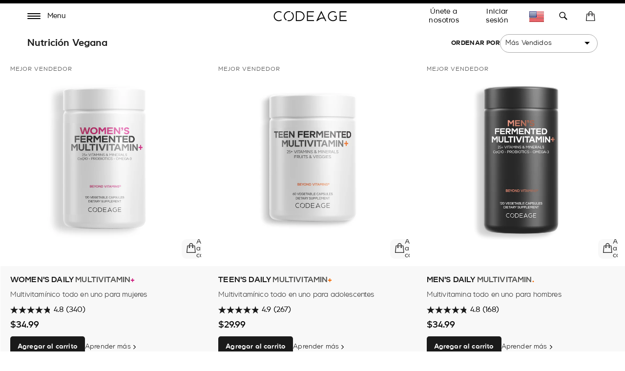

--- FILE ---
content_type: text/html; charset=utf-8
request_url: https://www.codeage.com/es/collections/vegan-supplements
body_size: 61722
content:
 

<!doctype html>
<!--
  [if IE 9]> <html class="ie9 no-js supports-no-cookies" lang="es"> <![endif]
-->
<!-- [if (gt IE 9)|!(IE)]><! -->
<html
  class="
    no-js supports-no-cookies
    
    locale--es
    
    country--us
  "
  lang="es"
>
  <!-- <![endif] -->
  <head>
    <!-- ALWAYS FIRST TO LOAD -->
    <script>
  window.consentmo_gcm_initial_state = "";
  window.consentmo_gcm_state = "0";
  window.consentmo_gcm_security_storage = "strict";
  window.consentmo_gcm_ad_storage = "marketing";
  window.consentmo_gcm_analytics_storage = "analytics";
  window.consentmo_gcm_functionality_storage = "functionality";
  window.consentmo_gcm_personalization_storage = "functionality";
  window.consentmo_gcm_ads_data_redaction = "true";
  window.consentmo_gcm_url_passthrough = "false";
  window.consentmo_gcm_data_layer_name = "dataLayer";
  
  // Google Consent Mode V2 integration script from Consentmo GDPR
  window.isenseRules = {};
  window.isenseRules.gcm = {
      gcmVersion: 2,
      integrationVersion: 3,
      customChanges: false,
      consentUpdated: false,
      initialState: 7,
      isCustomizationEnabled: false,
      adsDataRedaction: true,
      urlPassthrough: false,
      dataLayer: 'dataLayer',
      categories: { ad_personalization: "marketing", ad_storage: "marketing", ad_user_data: "marketing", analytics_storage: "analytics", functionality_storage: "functionality", personalization_storage: "functionality", security_storage: "strict"},
      storage: { ad_personalization: "false", ad_storage: "false", ad_user_data: "false", analytics_storage: "false", functionality_storage: "false", personalization_storage: "false", security_storage: "false", wait_for_update: 2000 }
  };
  if(window.consentmo_gcm_state !== null && window.consentmo_gcm_state !== "" && window.consentmo_gcm_state !== "0") {
    window.isenseRules.gcm.isCustomizationEnabled = true;
    window.isenseRules.gcm.initialState = window.consentmo_gcm_initial_state === null || window.consentmo_gcm_initial_state.trim() === "" ? window.isenseRules.gcm.initialState : window.consentmo_gcm_initial_state;
    window.isenseRules.gcm.categories.ad_storage = window.consentmo_gcm_ad_storage === null || window.consentmo_gcm_ad_storage.trim() === "" ? window.isenseRules.gcm.categories.ad_storage : window.consentmo_gcm_ad_storage;
    window.isenseRules.gcm.categories.ad_user_data = window.consentmo_gcm_ad_storage === null || window.consentmo_gcm_ad_storage.trim() === "" ? window.isenseRules.gcm.categories.ad_user_data : window.consentmo_gcm_ad_storage;
    window.isenseRules.gcm.categories.ad_personalization = window.consentmo_gcm_ad_storage === null || window.consentmo_gcm_ad_storage.trim() === "" ? window.isenseRules.gcm.categories.ad_personalization : window.consentmo_gcm_ad_storage;
    window.isenseRules.gcm.categories.analytics_storage = window.consentmo_gcm_analytics_storage === null || window.consentmo_gcm_analytics_storage.trim() === "" ? window.isenseRules.gcm.categories.analytics_storage : window.consentmo_gcm_analytics_storage;
    window.isenseRules.gcm.categories.functionality_storage = window.consentmo_gcm_functionality_storage === null || window.consentmo_gcm_functionality_storage.trim() === "" ? window.isenseRules.gcm.categories.functionality_storage : window.consentmo_gcm_functionality_storage;
    window.isenseRules.gcm.categories.personalization_storage = window.consentmo_gcm_personalization_storage === null || window.consentmo_gcm_personalization_storage.trim() === "" ? window.isenseRules.gcm.categories.personalization_storage : window.consentmo_gcm_personalization_storage;
    window.isenseRules.gcm.categories.security_storage = window.consentmo_gcm_security_storage === null || window.consentmo_gcm_security_storage.trim() === "" ? window.isenseRules.gcm.categories.security_storage : window.consentmo_gcm_security_storage;
    window.isenseRules.gcm.urlPassthrough = window.consentmo_gcm_url_passthrough === null || window.consentmo_gcm_url_passthrough.trim() === "" ? window.isenseRules.gcm.urlPassthrough : window.consentmo_gcm_url_passthrough;
    window.isenseRules.gcm.adsDataRedaction = window.consentmo_gcm_ads_data_redaction === null || window.consentmo_gcm_ads_data_redaction.trim() === "" ? window.isenseRules.gcm.adsDataRedaction : window.consentmo_gcm_ads_data_redaction;
    window.isenseRules.gcm.dataLayer = window.consentmo_gcm_data_layer_name === null || window.consentmo_gcm_data_layer_name.trim() === "" ? window.isenseRules.gcm.dataLayer : window.consentmo_gcm_data_layer_name;
  }
  window.isenseRules.initializeGcm = function (rules) {
    if(window.isenseRules.gcm.isCustomizationEnabled) {
      rules.initialState = window.isenseRules.gcm.initialState;
      rules.urlPassthrough = window.isenseRules.gcm.urlPassthrough === true || window.isenseRules.gcm.urlPassthrough === 'true';
      rules.adsDataRedaction = window.isenseRules.gcm.adsDataRedaction === true || window.isenseRules.gcm.adsDataRedaction === 'true';
    }
    
    let initialState = parseInt(rules.initialState);
    let marketingBlocked = initialState === 0 || initialState === 2 || initialState === 5 || initialState === 7;
    let analyticsBlocked = initialState === 0 || initialState === 3 || initialState === 6 || initialState === 7;
    let functionalityBlocked = initialState === 4 || initialState === 5 || initialState === 6 || initialState === 7;
  
    let gdprCache = localStorage.getItem('gdprCache') ? JSON.parse(localStorage.getItem('gdprCache')) : null;
    if (gdprCache && typeof gdprCache.updatedPreferences !== "undefined") {
      let updatedPreferences = gdprCache.updatedPreferences;
      marketingBlocked = parseInt(updatedPreferences.indexOf('marketing')) > -1;
      analyticsBlocked = parseInt(updatedPreferences.indexOf('analytics')) > -1;
      functionalityBlocked = parseInt(updatedPreferences.indexOf('functionality')) > -1;
    }
  
    Object.entries(rules.categories).forEach(category => {
      if(rules.storage.hasOwnProperty(category[0])) {
        switch(category[1]) {
          case 'strict':
            rules.storage[category[0]] = "granted";
            break;
          case 'marketing':
            rules.storage[category[0]] = marketingBlocked ? "denied" : "granted";
            break;
          case 'analytics':
            rules.storage[category[0]] = analyticsBlocked ? "denied" : "granted";
            break;
          case 'functionality':
            rules.storage[category[0]] = functionalityBlocked ? "denied" : "granted";
            break;
        }
      }
    });
    rules.consentUpdated = true;
    isenseRules.gcm = rules;
  }
  
  // Google Consent Mode - initialization start
  window.isenseRules.initializeGcm({
    ...window.isenseRules.gcm,
    adsDataRedaction: true,
    urlPassthrough: false,
    initialState: 7
  });
  
  /*
  * initialState acceptable values:
  * 0 - Set both ad_storage and analytics_storage to denied
  * 1 - Set all categories to granted
  * 2 - Set only ad_storage to denied
  * 3 - Set only analytics_storage to denied
  * 4 - Set only functionality_storage to denied
  * 5 - Set both ad_storage and functionality_storage to denied
  * 6 - Set both analytics_storage and functionality_storage to denied
  * 7 - Set all categories to denied
  */
  
  window[window.isenseRules.gcm.dataLayer] = window[window.isenseRules.gcm.dataLayer] || [];
  function gtag() { window[window.isenseRules.gcm.dataLayer].push(arguments); }
  gtag("consent", "default", isenseRules.gcm.storage);
  isenseRules.gcm.adsDataRedaction && gtag("set", "ads_data_redaction", isenseRules.gcm.adsDataRedaction);
  isenseRules.gcm.urlPassthrough && gtag("set", "url_passthrough", isenseRules.gcm.urlPassthrough);
</script>
    <!-- END ALWAYS FIRST TO LOAD -->

    <link
      rel="preconnect"
      href="https://apps.bazaarvoice.com"
      crossorigin=""
    >
    <link
      rel="preconnect"
      href="https://cdn.shopify.com"
      crossorigin
    >

    <style data-shopify>
      @font-face {
        font-family: Genomics;
        src: url('https://cdn.shopify.com/s/files/1/0014/4719/8797/files/Genomics-Regular.woff2?v=1752079980')
          format('woff2');
        font-weight: 400;
        font-style: normal;
        font-display: block;
      }
      @font-face {
        font-family: Genomics;
        src: url('https://cdn.shopify.com/s/files/1/0014/4719/8797/files/Genomics-SemiBold.woff2?v=1752079989')
          format('woff2');
        font-weight: 600;
        font-style: normal;
        font-display: block;
      }
    </style>

    <meta charset="UTF-8">

    <meta http-equiv="X-UA-Compatible" content="IE=edge,chrome=1">

    <meta name="viewport" content="width=device-width, initial-scale=1, viewport-fit=cover">

    <meta name="theme-color" content="#ffffff">

    <link rel="canonical" href="https://www.codeage.com/es/collections/vegan-supplements">

    <meta name="msvalidate.01" content="D5B6114C9060F79DE2C2CB6B5D0978E4">

    

    

    <!-- START of Google Ads Dynamic Remarketing Tag -->
<script>
    window.uetq = window.uetq || [];
  
  	window.uetq.push('event', '', {'ecomm_prodid': '', 'ecomm_pagetype': 'other'});

  
</script>
<!-- END of Google Ads Dynamic Remarketing Tag -->


    
      <link
        rel="shortcut icon"
        href="//www.codeage.com/cdn/shop/files/Codeage_Favicon_White_Black.png?crop=center&height=32&v=1661473365&width=32"
        type="image/png"
      >
    

    <title>
      
        Codeage Vitaminas veganas, suplementos dietéticos y nutrientes de origen vegetal

    </title>

    
      <meta name="description" content="Es posible que no puedas lograr la dieta perfecta, pero nuestra fórmula vegana y apta para vegetarianos puede permitirte llenar ciertos vacíos que deseas. La colección Codeage vegana y vegetariana puede ofrecer soluciones nutricionales para complementar su dieta basada en plantas.">
    

    

<meta property="og:site_name" content="Codeage">
<meta property="og:url" content="https://www.codeage.com/es/collections/vegan-supplements">
<meta property="og:title" content="Codeage Vitaminas veganas, suplementos dietéticos y nutrientes de origen vegetal">
<meta property="og:type" content="website">
<meta property="og:description" content="Es posible que no puedas lograr la dieta perfecta, pero nuestra fórmula vegana y apta para vegetarianos puede permitirte llenar ciertos vacíos que deseas. La colección Codeage vegana y vegetariana puede ofrecer soluciones nutricionales para complementar su dieta basada en plantas."><meta property="og:image" content="http://www.codeage.com/cdn/shop/collections/Lungs_Vitamins_footer_desktop_v02.jpg?v=1741113401">
  <meta property="og:image:secure_url" content="https://www.codeage.com/cdn/shop/collections/Lungs_Vitamins_footer_desktop_v02.jpg?v=1741113401">
  <meta property="og:image:width" content="2000">
  <meta property="og:image:height" content="1168"><meta name="twitter:site" content="@codeagelife"><meta name="twitter:card" content="summary_large_image">
<meta name="twitter:title" content="Codeage Vitaminas veganas, suplementos dietéticos y nutrientes de origen vegetal">
<meta name="twitter:description" content="Es posible que no puedas lograr la dieta perfecta, pero nuestra fórmula vegana y apta para vegetarianos puede permitirte llenar ciertos vacíos que deseas. La colección Codeage vegana y vegetariana puede ofrecer soluciones nutricionales para complementar su dieta basada en plantas.">


    <style>
    :root{
        /* FONT */
        --hero-heading-font-settings: 'wght' 709.7, 'wdth' 50, 'opsz' 30.3;
        --body-font-settings: "wght" 500,"wdth" 104.38,"opsz" 8,"GRAD" 100,"slnt" 0,"XTRA" 437.8,"XOPQ" 90.64,"YOPQ" 107.5,"YTLC" 503.78,"YTUC" 681.12,"YTAS" 726.9,"YTDE" -250.5,"YTFI" 742.4;
        --atc-font-settings: "wght" 500,"wdth" 104.38,"opsz" 8,"GRAD" 200,"slnt" 0,"XTRA" 437.8,"XOPQ" 90.64,"YOPQ" 120,"YTLC" 503.78,"YTUC" 681.12,"YTAS" 726.9,"YTDE" -250.5,"YTFI" 743.4
        
        --color_bg: #ffffff;
        --color_bg_secondary: #f7f7f7;
        --color_text: #1d1d1d;
        

        --color_sale_bg: #be563f;
        --color_sale_text: #ffffff;

        --color_site_border: rgba(0,0,0,0);

        /* ACCENTS */
        --color_accent_bright: #000000;
        --color_accent_secondary: #8191a4;
        --color_accent_secondary_opposite: #fff;
        --codeage-blue: #527cff;
        --codeage-red: #da4a50;
        --codeage-green: #2ec29a;

        /* Helper colors for form error states */
        --color_error: var(--color_sale_bg);

        --radius: 10px;
        --transparent: rgba(255,255,255,0);

        --color_header_bg: #ffffff;
        --color_header_link: #000000;
        --color_header_link_hover: #000000;

        --color_footer_bg: #ffffff;
        --color_footer_text: #1d1d1d;
        --color_footer_link: #1d1d1d;
        --color_footer_link_hover: #f84d5e;

        --color_menu_bg: #1a1a1a;
        --color_menu_border: #fafafa;
        --color_menu_link: #000000;
        --color_menu_link_hover: #464646;

        --color_submenu_bg: #ffffff;
        --color_submenu_link: #000000;
        --color_submenu_link_hover: #545454;

        --color_menu_transparent: #ffffff;

        --color_input_bg: var(--transparent);
        --color_input_border: var(--color_site_border);

        --alert_border_color: #f5c6cb;
        --alert_bg_color: #f8d7da;
        --alert_text_color: #721c24;

        --move_offset: 50px;

        /*Color Swatches size*/
        --swatch_width: 25px;
        --swatch_height: 25px; 

        --product_grid_aspect_ratio: 100%;

        /* promotion colors */
        --image-promotion-overlay: #ffffff;
        --image-promotion-overlay-bg: linear-gradient(46deg, rgba(227, 24, 55, 1) 13%, rgba(227, 24, 55, 1) 85%);
        --product-promotion-text: #da4a50;

        /* FLAG SPRITE */
        --flag_img_url: url(//www.codeage.com/cdn/shop/t/401/assets/flags32.png?v=155416607343178063351768311605);

        /* PRODUCT GRID */
        --collection_product_grid_bg: #f8f8f8;

        /* TOP BORDER HEIGHT */
        --header_top_border_height: 8px;

        /* MENU TRANSITION */
        --menu-transition-duration: 0.5s;
        --menu-transition-animation: cubic-bezier(.62,.28,.23,.99);

        /* MENU BG TRANSPARENT */
        --menu-bg-transparent: #fff;

        /* CONTAINER STANDARD MARGIN */
        --container-padding: 56px;
        --container-padding-mobile: 26px;
        --header-padding-mobile: 14px;

        /* HEADER HEIGHT */
        --header-height: 60px;

        --font-family: "Genomics";

        --menu_color: #FFF;

        --product_photo_bg: #fff;
    }
</style>
    
    <link href="//www.codeage.com/cdn/shop/t/401/assets/theme-critical.css?v=129488125620129750191768311635" rel="stylesheet" type="text/css" media="all" />

    <script src="//www.codeage.com/cdn/shop/t/401/assets/jquery-3.4.1.min.js?v=160737389985263990141768311617 " defer="defer"></script>

    <script src="//www.codeage.com/cdn/shop/t/401/assets/jquery-scrolltofixed-min.js?v=4319139541069590301768311618" defer="defer"></script>

    

    <script src="//www.codeage.com/cdn/shop/t/401/assets/body-scroll-lock.js?v=29307999924384064411768311589" defer="defer"></script>

    <script src="//www.codeage.com/cdn/shop/t/401/assets/global.js?v=57590744362107713911768311608" defer="defer"></script>
    <script src="//www.codeage.com/cdn/shop/t/401/assets/component--product-metadata.js?v=51835062967826040211768311598" defer="defer"></script>

    <link rel="preload" href="//www.codeage.com/cdn/shop/t/401/assets/font-deferred.css?v=78942167453032902091768311607" as="style" onload="this.onload=null;this.rel='stylesheet'">
    <noscript><link rel="stylesheet" href="//www.codeage.com/cdn/shop/t/401/assets/font-deferred.css?v=78942167453032902091768311607"></noscript>

    <link
      rel="preload"
      href="//www.codeage.com/cdn/shop/t/401/assets/theme-deferred.css?v=81888738382255941211768311635"
      as="style"
      onload="this.onload=null;this.rel='stylesheet'"
    >
    <link
      rel="preload"
      href="//www.codeage.com/cdn/shop/t/401/assets/flag-icons.css?v=27742891509094302431768311605"
      as="style"
      onload="this.onload=null;this.rel='stylesheet'"
    >

    

    <script>
      document.documentElement.className = document.documentElement.className.replace('no-js', 'js');

      window.theme = {
        strings: {
          addToCart: "Agregar al carrito",
          soldOut: "Agotado",
          unavailable: "No disponible",
          free_shipping_text: "¡Excelente! ¡Calificas para \u003cspan class=\"drawer-footer-emp\"\u003eenvío gratis hoy!\u003c\/span\u003e\u003cspan class=\"ref-accent\"\u003e*\u003c\/span\u003e",
          cart_shipping_text: "Estás a {{ freeShippingDiff }} de \u003cspan class=\"drawer-footer-emp\"\u003eenvío gratis hoy\u003c\/span\u003e\u003cspan class=\"ref-accent\"\u003e*\u003c\/span\u003e",
          empty_cart_text: "Tu carrito esta vacío.",
          continue_shopping: "Continua comprando",
          cart_pairs_with: {
            heading: "Funciona bien con:",
            add: "Agregar"
          },
          product_chat_bot:{
            sending_chat_notification: "Enviando..."
          }
        },
        cart: {
          freeShippingThreshold: 5000
        },
        moneyFormat: "\u003cspan class=money\u003e${{amount}}\u003c\/span\u003e",
        currency: "USD",
        //apiUrl: "https://6fbcc262dff9.ngrok-free.app",
        apiUrl: "https://api.codeage.com" ,
        //apiUrl: "https://localhost:4000",
        websocketUrl: "wss://api.codeage.com",
        version: '1.1.0',
        locale: 'es',
        country: 'US',
        apiLocale: 'US' == 'CA'? 'ca': 'us'
      };

      window.routes = {
        root_url: "/es" == "/" ? "" : "/es",
        predictive_search_url: '/es/search/suggest',
        search_url: '/es/search'
      }
    </script>

    
<script>
  (function() {
    var theme = window.theme = window.theme || {};
    var libs = theme.lazyLibs = theme.lazyLibs || {};
    var slickJsUrl = "//www.codeage.com/cdn/shop/t/401/assets/slick.min.js?v=71779134894361685811768311633";
    var slickCssUrl = "//www.codeage.com/cdn/shop/t/401/assets/slick.css?v=123174582445602993921768311632";
    var flickityJsUrl = "//www.codeage.com/cdn/shop/t/401/assets/flickity.js?v=3673143264042624751768311606";
    var flickityCssUrl = "//www.codeage.com/cdn/shop/t/401/assets/flickity.css?v=70568949288703715261768311605";
    var videoJsUrl = "//www.codeage.com/cdn/shop/t/401/assets/video-js.js?v=158201358516959100081768311638";
    var videoJsCssUrl = "//www.codeage.com/cdn/shop/t/401/assets/video-js.css?v=84976419834952866131768311637";
    var videoJsYoutubeUrl = "//www.codeage.com/cdn/shop/t/401/assets/video-js-youtube.min.js?v=32682300686580656301768311637";
    var videoJsPlaylistUrl = "//www.codeage.com/cdn/shop/t/401/assets/videojs-playlist-min.js?v=133657204885823789511768311638";
    var videoJsPlaylistUiUrl = "//www.codeage.com/cdn/shop/t/401/assets/videojs-playlist-ui.js?v=14098269692764860161768311639";
    var videoJsPlaylistUiCssUrl = "//www.codeage.com/cdn/shop/t/401/assets/videojs-playlist-ui.css?v=111603181540343972631768311638";
    var interactUrl = "//www.codeage.com/cdn/shop/t/401/assets/interact.min.js?v=85543329684621512271768311615";
    var relatedVideoPopupUrl = "//www.codeage.com/cdn/shop/t/401/assets/component--video-related-popup.js?v=134949369474776548841768311600";

    function loadOnce(key, loader) {
      if (libs[key]) return libs[key];
      libs[key] = loader().catch(function(error) {
        libs[key] = null;
        throw error;
      });
      return libs[key];
    }

    function loadScript(src, key) {
      var existing = document.querySelector('script[data-theme-lib="' + key + '"]');
      if (existing) {
        if (existing.dataset.loaded === 'true') {
          return Promise.resolve();
        }
        return new Promise(function(resolve, reject) {
          existing.addEventListener('load', resolve, { once: true });
          existing.addEventListener('error', reject, { once: true });
        });
      }

      return new Promise(function(resolve, reject) {
        var script = document.createElement('script');
        script.src = src;
        script.defer = true;
        script.dataset.themeLib = key;
        script.onload = function() {
          script.dataset.loaded = 'true';
          resolve();
        };
        script.onerror = reject;
        document.head.appendChild(script);
      });
    }

    function loadStyle(href, key) {
      var existing = document.querySelector('link[data-theme-lib="' + key + '"]');
      if (existing) {
        if (existing.dataset.loaded === 'true') {
          return Promise.resolve();
        }
        return new Promise(function(resolve, reject) {
          existing.addEventListener('load', resolve, { once: true });
          existing.addEventListener('error', reject, { once: true });
        });
      }

      return new Promise(function(resolve, reject) {
        var link = document.createElement('link');
        link.rel = 'preload';
        link.as = 'style';
        link.href = href;
        link.dataset.themeLib = key;
        link.onload = function() {
          link.onload = null;
          link.rel = 'stylesheet';
          link.dataset.loaded = 'true';
          resolve();
        };
        link.onerror = reject;
        document.head.appendChild(link);
      });
    }

    function hasJqueryPlugin(name) {
      return !!(window.jQuery && window.jQuery.fn && window.jQuery.fn[name]);
    }

    function hasVideoJs() {
      return typeof window.videojs === 'function';
    }

    function hasYoutubeTech() {
      return hasVideoJs() && window.videojs.getTech && window.videojs.getTech('Youtube');
    }

    function hasPlaylistPlugin() {
      return hasVideoJs() && window.videojs.getPlugin && window.videojs.getPlugin('playlist');
    }

    function hasPlaylistUiPlugin() {
      return hasVideoJs() && window.videojs.getPlugin && window.videojs.getPlugin('playlistUi');
    }

    theme.hasSlick = function() {
      return !!document.querySelector('.slick, [data-product-slideshow], .product-codectibles-slider, .product-related-information-slider, .js-related-videos-slider, .promotion-slider-container');
    };

    theme.hasFlickity = function() {
      return !!document.querySelector('.flickity-slider--default, .js-flickity-carousel, .recently-viewed-product-slider, .product-matcher-recommendations, .index-featured-collection-slider-container');
    };

    theme.loadSlick = function() {
      return loadOnce('slick', function() {
        if (hasJqueryPlugin('slick')) return Promise.resolve();
        return Promise.all([
          loadStyle(slickCssUrl, 'slick'),
          loadScript(slickJsUrl, 'slick')
        ]);
      });
    };

    theme.whenSlickReady = function(callback) {
      return theme.loadSlick().then(function() {
        if (typeof callback === 'function') callback();
      });
    };

    theme.loadFlickity = function() {
      return loadOnce('flickity', function() {
        return loadStyle(flickityCssUrl, 'flickity-css').then(function() {
          if (window.Flickity || hasJqueryPlugin('flickity')) return Promise.resolve();
          return loadScript(flickityJsUrl, 'flickity');
        });
      });
    };

    theme.whenFlickityReady = function(callback) {
      return theme.loadFlickity().then(function() {
        if (typeof callback === 'function') callback();
      });
    };

    theme.loadVideoJs = function() {
      return loadOnce('videojs', function() {
        return Promise.all([
          loadStyle(videoJsCssUrl, 'video-js-css'),
          hasVideoJs() ? Promise.resolve() : loadScript(videoJsUrl, 'video-js')
        ]).then(function() {
          return hasYoutubeTech() ? Promise.resolve() : loadScript(videoJsYoutubeUrl, 'video-js-youtube');
        });
      });
    };

    theme.whenVideoJsReady = function(callback) {
      return theme.loadVideoJs().then(function() {
        if (typeof callback === 'function') callback();
      });
    };

    theme.loadRelatedVideoPopup = function() {
      return loadOnce('relatedVideoPopup', function() {
        return theme.loadVideoJs().then(function() {
          return Promise.all([
            loadStyle(videoJsPlaylistUiCssUrl, 'videojs-playlist-ui-css'),
            hasPlaylistPlugin() ? Promise.resolve() : loadScript(videoJsPlaylistUrl, 'videojs-playlist'),
            hasPlaylistUiPlugin() ? Promise.resolve() : loadScript(videoJsPlaylistUiUrl, 'videojs-playlist-ui')
          ])
            .then(function() {
              return window.interact ? Promise.resolve() : loadScript(interactUrl, 'interact');
            })
            .then(function() {
              if (window.customElements && window.customElements.get && window.customElements.get('related-video-popup')) {
                return Promise.resolve();
              }
              return loadScript(relatedVideoPopupUrl, 'component--video-related-popup');
            })
            .then(function() {
              if (window.customElements && window.customElements.whenDefined) {
                return window.customElements.whenDefined('related-video-popup');
              }
            });
        });
      });
    };

    theme.whenRelatedVideoPopupReady = function(callback) {
      return theme.loadRelatedVideoPopup().then(function() {
        if (typeof callback === 'function') callback();
      });
    };
  })();
</script>


    

    <script>window.performance && window.performance.mark && window.performance.mark('shopify.content_for_header.start');</script><meta name="google-site-verification" content="KXZOaVsmBb_xcHrxKDBE7R5E8bCWNQlzeA5fhvbZUE4">
<meta name="google-site-verification" content="cfGp9qbaBJDycHAZBRT7DC2rSikz4sx4kTbW0eOl3bE">
<meta name="google-site-verification" content="FbuXj3uQS8smyqmUn75ZuKmalM9UPk4SrD1YIw5cCu4">
<meta id="shopify-digital-wallet" name="shopify-digital-wallet" content="/1447198797/digital_wallets/dialog">
<meta name="shopify-checkout-api-token" content="b96bb07ef7b0ca749605703220420b58">
<meta id="in-context-paypal-metadata" data-shop-id="1447198797" data-venmo-supported="true" data-environment="production" data-locale="es_ES" data-paypal-v4="true" data-currency="USD">
<link rel="alternate" type="application/atom+xml" title="Feed" href="/es/collections/vegan-supplements.atom" />
<link rel="next" href="/es/collections/vegan-supplements?page=2">
<link rel="alternate" hreflang="x-default" href="https://www.codeage.com/collections/vegan-supplements">
<link rel="alternate" hreflang="en-CA" href="https://www.codeage.com/en-ca/collections/vegan-supplements">
<link rel="alternate" hreflang="es-CA" href="https://www.codeage.com/es-ca/collections/vegan-supplements">
<link rel="alternate" hreflang="fr-CA" href="https://www.codeage.com/fr-ca/collections/vegan-supplements">
<link rel="alternate" hreflang="en-US" href="https://www.codeage.com/collections/vegan-supplements">
<link rel="alternate" hreflang="es-US" href="https://www.codeage.com/es/collections/vegan-supplements">
<link rel="alternate" hreflang="fr-US" href="https://www.codeage.com/fr/collections/vegan-supplements">
<link rel="alternate" type="application/json+oembed" href="https://www.codeage.com/es/collections/vegan-supplements.oembed">
<script async="async" src="/checkouts/internal/preloads.js?locale=es-US"></script>
<link rel="preconnect" href="https://shop.app" crossorigin="anonymous">
<script async="async" src="https://shop.app/checkouts/internal/preloads.js?locale=es-US&shop_id=1447198797" crossorigin="anonymous"></script>
<script id="apple-pay-shop-capabilities" type="application/json">{"shopId":1447198797,"countryCode":"US","currencyCode":"USD","merchantCapabilities":["supports3DS"],"merchantId":"gid:\/\/shopify\/Shop\/1447198797","merchantName":"Codeage","requiredBillingContactFields":["postalAddress","email"],"requiredShippingContactFields":["postalAddress","email"],"shippingType":"shipping","supportedNetworks":["visa","masterCard","amex","discover","elo","jcb"],"total":{"type":"pending","label":"Codeage","amount":"1.00"},"shopifyPaymentsEnabled":true,"supportsSubscriptions":true}</script>
<script id="shopify-features" type="application/json">{"accessToken":"b96bb07ef7b0ca749605703220420b58","betas":["rich-media-storefront-analytics"],"domain":"www.codeage.com","predictiveSearch":true,"shopId":1447198797,"locale":"es"}</script>
<script>var Shopify = Shopify || {};
Shopify.shop = "codeage.myshopify.com";
Shopify.locale = "es";
Shopify.currency = {"active":"USD","rate":"1.0"};
Shopify.country = "US";
Shopify.theme = {"name":"Codeage - January 2026 - Opt - Search Fallback","id":188831072625,"schema_name":"Broadcast","schema_version":"1.1.0","theme_store_id":868,"role":"main"};
Shopify.theme.handle = "null";
Shopify.theme.style = {"id":null,"handle":null};
Shopify.cdnHost = "www.codeage.com/cdn";
Shopify.routes = Shopify.routes || {};
Shopify.routes.root = "/es/";</script>
<script type="module">!function(o){(o.Shopify=o.Shopify||{}).modules=!0}(window);</script>
<script>!function(o){function n(){var o=[];function n(){o.push(Array.prototype.slice.apply(arguments))}return n.q=o,n}var t=o.Shopify=o.Shopify||{};t.loadFeatures=n(),t.autoloadFeatures=n()}(window);</script>
<script>
  window.ShopifyPay = window.ShopifyPay || {};
  window.ShopifyPay.apiHost = "shop.app\/pay";
  window.ShopifyPay.redirectState = null;
</script>
<script id="shop-js-analytics" type="application/json">{"pageType":"collection"}</script>
<script defer="defer" async type="module" src="//www.codeage.com/cdn/shopifycloud/shop-js/modules/v2/client.init-shop-cart-sync_2Gr3Q33f.es.esm.js"></script>
<script defer="defer" async type="module" src="//www.codeage.com/cdn/shopifycloud/shop-js/modules/v2/chunk.common_noJfOIa7.esm.js"></script>
<script defer="defer" async type="module" src="//www.codeage.com/cdn/shopifycloud/shop-js/modules/v2/chunk.modal_Deo2FJQo.esm.js"></script>
<script type="module">
  await import("//www.codeage.com/cdn/shopifycloud/shop-js/modules/v2/client.init-shop-cart-sync_2Gr3Q33f.es.esm.js");
await import("//www.codeage.com/cdn/shopifycloud/shop-js/modules/v2/chunk.common_noJfOIa7.esm.js");
await import("//www.codeage.com/cdn/shopifycloud/shop-js/modules/v2/chunk.modal_Deo2FJQo.esm.js");

  window.Shopify.SignInWithShop?.initShopCartSync?.({"fedCMEnabled":true,"windoidEnabled":true});

</script>
<script>
  window.Shopify = window.Shopify || {};
  if (!window.Shopify.featureAssets) window.Shopify.featureAssets = {};
  window.Shopify.featureAssets['shop-js'] = {"shop-cart-sync":["modules/v2/client.shop-cart-sync_CLKquFP5.es.esm.js","modules/v2/chunk.common_noJfOIa7.esm.js","modules/v2/chunk.modal_Deo2FJQo.esm.js"],"init-fed-cm":["modules/v2/client.init-fed-cm_UIHl99eI.es.esm.js","modules/v2/chunk.common_noJfOIa7.esm.js","modules/v2/chunk.modal_Deo2FJQo.esm.js"],"shop-cash-offers":["modules/v2/client.shop-cash-offers_CmfU17z0.es.esm.js","modules/v2/chunk.common_noJfOIa7.esm.js","modules/v2/chunk.modal_Deo2FJQo.esm.js"],"shop-login-button":["modules/v2/client.shop-login-button_TNcmr2ON.es.esm.js","modules/v2/chunk.common_noJfOIa7.esm.js","modules/v2/chunk.modal_Deo2FJQo.esm.js"],"pay-button":["modules/v2/client.pay-button_Bev6HBFS.es.esm.js","modules/v2/chunk.common_noJfOIa7.esm.js","modules/v2/chunk.modal_Deo2FJQo.esm.js"],"shop-button":["modules/v2/client.shop-button_D1FAYBb2.es.esm.js","modules/v2/chunk.common_noJfOIa7.esm.js","modules/v2/chunk.modal_Deo2FJQo.esm.js"],"avatar":["modules/v2/client.avatar_BTnouDA3.es.esm.js"],"init-windoid":["modules/v2/client.init-windoid_DEZXpPDW.es.esm.js","modules/v2/chunk.common_noJfOIa7.esm.js","modules/v2/chunk.modal_Deo2FJQo.esm.js"],"init-shop-for-new-customer-accounts":["modules/v2/client.init-shop-for-new-customer-accounts_BplbpZyb.es.esm.js","modules/v2/client.shop-login-button_TNcmr2ON.es.esm.js","modules/v2/chunk.common_noJfOIa7.esm.js","modules/v2/chunk.modal_Deo2FJQo.esm.js"],"init-shop-email-lookup-coordinator":["modules/v2/client.init-shop-email-lookup-coordinator_HqkMc84a.es.esm.js","modules/v2/chunk.common_noJfOIa7.esm.js","modules/v2/chunk.modal_Deo2FJQo.esm.js"],"init-shop-cart-sync":["modules/v2/client.init-shop-cart-sync_2Gr3Q33f.es.esm.js","modules/v2/chunk.common_noJfOIa7.esm.js","modules/v2/chunk.modal_Deo2FJQo.esm.js"],"shop-toast-manager":["modules/v2/client.shop-toast-manager_SugAQS8a.es.esm.js","modules/v2/chunk.common_noJfOIa7.esm.js","modules/v2/chunk.modal_Deo2FJQo.esm.js"],"init-customer-accounts":["modules/v2/client.init-customer-accounts_fxIyJgvX.es.esm.js","modules/v2/client.shop-login-button_TNcmr2ON.es.esm.js","modules/v2/chunk.common_noJfOIa7.esm.js","modules/v2/chunk.modal_Deo2FJQo.esm.js"],"init-customer-accounts-sign-up":["modules/v2/client.init-customer-accounts-sign-up_DnItKKRk.es.esm.js","modules/v2/client.shop-login-button_TNcmr2ON.es.esm.js","modules/v2/chunk.common_noJfOIa7.esm.js","modules/v2/chunk.modal_Deo2FJQo.esm.js"],"shop-follow-button":["modules/v2/client.shop-follow-button_Bfwbpk3m.es.esm.js","modules/v2/chunk.common_noJfOIa7.esm.js","modules/v2/chunk.modal_Deo2FJQo.esm.js"],"checkout-modal":["modules/v2/client.checkout-modal_BA6xEtNy.es.esm.js","modules/v2/chunk.common_noJfOIa7.esm.js","modules/v2/chunk.modal_Deo2FJQo.esm.js"],"shop-login":["modules/v2/client.shop-login_D2RP8Rbe.es.esm.js","modules/v2/chunk.common_noJfOIa7.esm.js","modules/v2/chunk.modal_Deo2FJQo.esm.js"],"lead-capture":["modules/v2/client.lead-capture_Dq1M6aah.es.esm.js","modules/v2/chunk.common_noJfOIa7.esm.js","modules/v2/chunk.modal_Deo2FJQo.esm.js"],"payment-terms":["modules/v2/client.payment-terms_DYWUeaxY.es.esm.js","modules/v2/chunk.common_noJfOIa7.esm.js","modules/v2/chunk.modal_Deo2FJQo.esm.js"]};
</script>
<script>(function() {
  var isLoaded = false;
  function asyncLoad() {
    if (isLoaded) return;
    isLoaded = true;
    var urls = ["https:\/\/shopify.intercom.io\/widget.js?shop=codeage.myshopify.com","\/\/cdn.shopify.com\/proxy\/834c764de3a8d4cdcfbc32128053622be3d0f86e6396cef66a9e749e78c4d6e3\/bingshoppingtool-t2app-prod.trafficmanager.net\/uet\/tracking_script?shop=codeage.myshopify.com\u0026sp-cache-control=cHVibGljLCBtYXgtYWdlPTkwMA","https:\/\/gdprcdn.b-cdn.net\/js\/gdpr_cookie_consent.min.js?shop=codeage.myshopify.com","https:\/\/static.rechargecdn.com\/assets\/js\/widget.min.js?shop=codeage.myshopify.com","https:\/\/iis.intercom.io\/widget.js?shop=codeage.myshopify.com","https:\/\/scripts.juniphq.com\/v1\/junip_shopify.js?shop=codeage.myshopify.com","\/\/cdn.shopify.com\/proxy\/f869fd6cf54fe4204536302b36ef35631877c3bf5effef696b93c348b718022b\/bingshoppingtool-t2app-prod.trafficmanager.net\/api\/ShopifyMT\/v1\/uet\/tracking_script?shop=codeage.myshopify.com\u0026sp-cache-control=cHVibGljLCBtYXgtYWdlPTkwMA","https:\/\/ecommplugins-scripts.trustpilot.com\/v2.1\/js\/header.min.js?settings=eyJrZXkiOiJGWjNEajdNalNkc3hDY3R6IiwicyI6Im5vbmUifQ==\u0026v=2.5\u0026shop=codeage.myshopify.com","https:\/\/ecommplugins-scripts.trustpilot.com\/v2.1\/js\/success.min.js?settings=eyJrZXkiOiJGWjNEajdNalNkc3hDY3R6IiwicyI6Im5vbmUiLCJ0IjpbIm9yZGVycy9mdWxmaWxsZWQiXSwidiI6IiIsImEiOiIifQ==\u0026shop=codeage.myshopify.com","https:\/\/ecommplugins-trustboxsettings.trustpilot.com\/codeage.myshopify.com.js?settings=1755040511206\u0026shop=codeage.myshopify.com"];
    for (var i = 0; i < urls.length; i++) {
      var s = document.createElement('script');
      s.type = 'text/javascript';
      s.async = true;
      s.src = urls[i];
      var x = document.getElementsByTagName('script')[0];
      x.parentNode.insertBefore(s, x);
    }
  };
  if(window.attachEvent) {
    window.attachEvent('onload', asyncLoad);
  } else {
    window.addEventListener('load', asyncLoad, false);
  }
})();</script>
<script id="__st">var __st={"a":1447198797,"offset":-28800,"reqid":"39da0b11-209f-4659-b559-179f83c1c6ba-1769084787","pageurl":"www.codeage.com\/es\/collections\/vegan-supplements","u":"29d52bfd39a1","p":"collection","rtyp":"collection","rid":263288684649};</script>
<script>window.ShopifyPaypalV4VisibilityTracking = true;</script>
<script id="captcha-bootstrap">!function(){'use strict';const t='contact',e='account',n='new_comment',o=[[t,t],['blogs',n],['comments',n],[t,'customer']],c=[[e,'customer_login'],[e,'guest_login'],[e,'recover_customer_password'],[e,'create_customer']],r=t=>t.map((([t,e])=>`form[action*='/${t}']:not([data-nocaptcha='true']) input[name='form_type'][value='${e}']`)).join(','),a=t=>()=>t?[...document.querySelectorAll(t)].map((t=>t.form)):[];function s(){const t=[...o],e=r(t);return a(e)}const i='password',u='form_key',d=['recaptcha-v3-token','g-recaptcha-response','h-captcha-response',i],f=()=>{try{return window.sessionStorage}catch{return}},m='__shopify_v',_=t=>t.elements[u];function p(t,e,n=!1){try{const o=window.sessionStorage,c=JSON.parse(o.getItem(e)),{data:r}=function(t){const{data:e,action:n}=t;return t[m]||n?{data:e,action:n}:{data:t,action:n}}(c);for(const[e,n]of Object.entries(r))t.elements[e]&&(t.elements[e].value=n);n&&o.removeItem(e)}catch(o){console.error('form repopulation failed',{error:o})}}const l='form_type',E='cptcha';function T(t){t.dataset[E]=!0}const w=window,h=w.document,L='Shopify',v='ce_forms',y='captcha';let A=!1;((t,e)=>{const n=(g='f06e6c50-85a8-45c8-87d0-21a2b65856fe',I='https://cdn.shopify.com/shopifycloud/storefront-forms-hcaptcha/ce_storefront_forms_captcha_hcaptcha.v1.5.2.iife.js',D={infoText:'Protegido por hCaptcha',privacyText:'Privacidad',termsText:'Términos'},(t,e,n)=>{const o=w[L][v],c=o.bindForm;if(c)return c(t,g,e,D).then(n);var r;o.q.push([[t,g,e,D],n]),r=I,A||(h.body.append(Object.assign(h.createElement('script'),{id:'captcha-provider',async:!0,src:r})),A=!0)});var g,I,D;w[L]=w[L]||{},w[L][v]=w[L][v]||{},w[L][v].q=[],w[L][y]=w[L][y]||{},w[L][y].protect=function(t,e){n(t,void 0,e),T(t)},Object.freeze(w[L][y]),function(t,e,n,w,h,L){const[v,y,A,g]=function(t,e,n){const i=e?o:[],u=t?c:[],d=[...i,...u],f=r(d),m=r(i),_=r(d.filter((([t,e])=>n.includes(e))));return[a(f),a(m),a(_),s()]}(w,h,L),I=t=>{const e=t.target;return e instanceof HTMLFormElement?e:e&&e.form},D=t=>v().includes(t);t.addEventListener('submit',(t=>{const e=I(t);if(!e)return;const n=D(e)&&!e.dataset.hcaptchaBound&&!e.dataset.recaptchaBound,o=_(e),c=g().includes(e)&&(!o||!o.value);(n||c)&&t.preventDefault(),c&&!n&&(function(t){try{if(!f())return;!function(t){const e=f();if(!e)return;const n=_(t);if(!n)return;const o=n.value;o&&e.removeItem(o)}(t);const e=Array.from(Array(32),(()=>Math.random().toString(36)[2])).join('');!function(t,e){_(t)||t.append(Object.assign(document.createElement('input'),{type:'hidden',name:u})),t.elements[u].value=e}(t,e),function(t,e){const n=f();if(!n)return;const o=[...t.querySelectorAll(`input[type='${i}']`)].map((({name:t})=>t)),c=[...d,...o],r={};for(const[a,s]of new FormData(t).entries())c.includes(a)||(r[a]=s);n.setItem(e,JSON.stringify({[m]:1,action:t.action,data:r}))}(t,e)}catch(e){console.error('failed to persist form',e)}}(e),e.submit())}));const S=(t,e)=>{t&&!t.dataset[E]&&(n(t,e.some((e=>e===t))),T(t))};for(const o of['focusin','change'])t.addEventListener(o,(t=>{const e=I(t);D(e)&&S(e,y())}));const B=e.get('form_key'),M=e.get(l),P=B&&M;t.addEventListener('DOMContentLoaded',(()=>{const t=y();if(P)for(const e of t)e.elements[l].value===M&&p(e,B);[...new Set([...A(),...v().filter((t=>'true'===t.dataset.shopifyCaptcha))])].forEach((e=>S(e,t)))}))}(h,new URLSearchParams(w.location.search),n,t,e,['guest_login'])})(!0,!0)}();</script>
<script integrity="sha256-4kQ18oKyAcykRKYeNunJcIwy7WH5gtpwJnB7kiuLZ1E=" data-source-attribution="shopify.loadfeatures" defer="defer" src="//www.codeage.com/cdn/shopifycloud/storefront/assets/storefront/load_feature-a0a9edcb.js" crossorigin="anonymous"></script>
<script crossorigin="anonymous" defer="defer" src="//www.codeage.com/cdn/shopifycloud/storefront/assets/shopify_pay/storefront-65b4c6d7.js?v=20250812"></script>
<script data-source-attribution="shopify.dynamic_checkout.dynamic.init">var Shopify=Shopify||{};Shopify.PaymentButton=Shopify.PaymentButton||{isStorefrontPortableWallets:!0,init:function(){window.Shopify.PaymentButton.init=function(){};var t=document.createElement("script");t.src="https://www.codeage.com/cdn/shopifycloud/portable-wallets/latest/portable-wallets.es.js",t.type="module",document.head.appendChild(t)}};
</script>
<script data-source-attribution="shopify.dynamic_checkout.buyer_consent">
  function portableWalletsHideBuyerConsent(e){var t=document.getElementById("shopify-buyer-consent"),n=document.getElementById("shopify-subscription-policy-button");t&&n&&(t.classList.add("hidden"),t.setAttribute("aria-hidden","true"),n.removeEventListener("click",e))}function portableWalletsShowBuyerConsent(e){var t=document.getElementById("shopify-buyer-consent"),n=document.getElementById("shopify-subscription-policy-button");t&&n&&(t.classList.remove("hidden"),t.removeAttribute("aria-hidden"),n.addEventListener("click",e))}window.Shopify?.PaymentButton&&(window.Shopify.PaymentButton.hideBuyerConsent=portableWalletsHideBuyerConsent,window.Shopify.PaymentButton.showBuyerConsent=portableWalletsShowBuyerConsent);
</script>
<script data-source-attribution="shopify.dynamic_checkout.cart.bootstrap">document.addEventListener("DOMContentLoaded",(function(){function t(){return document.querySelector("shopify-accelerated-checkout-cart, shopify-accelerated-checkout")}if(t())Shopify.PaymentButton.init();else{new MutationObserver((function(e,n){t()&&(Shopify.PaymentButton.init(),n.disconnect())})).observe(document.body,{childList:!0,subtree:!0})}}));
</script>
<link id="shopify-accelerated-checkout-styles" rel="stylesheet" media="screen" href="https://www.codeage.com/cdn/shopifycloud/portable-wallets/latest/accelerated-checkout-backwards-compat.css" crossorigin="anonymous">
<style id="shopify-accelerated-checkout-cart">
        #shopify-buyer-consent {
  margin-top: 1em;
  display: inline-block;
  width: 100%;
}

#shopify-buyer-consent.hidden {
  display: none;
}

#shopify-subscription-policy-button {
  background: none;
  border: none;
  padding: 0;
  text-decoration: underline;
  font-size: inherit;
  cursor: pointer;
}

#shopify-subscription-policy-button::before {
  box-shadow: none;
}

      </style>

<script>window.performance && window.performance.mark && window.performance.mark('shopify.content_for_header.end');</script>

    <script>
      var shareasaleShopifySSCID = shareasaleShopifyGetParameterByName('sscid');
      function shareasaleShopifySetCookie(e, a, o, i, r) {
        if (e && a) {
          var s,
            S = i ? '; path=' + i : '',
            h = r ? '; domain=' + r : '',
            t = '';
          o && ((s = new Date()).setTime(s.getTime() + o), (t = '; expires=' + s.toUTCString())),
            (document.cookie = e + '=' + a + t + S + h);
        }
      }
      function shareasaleShopifyGetParameterByName(e, a) {
        a || (a = window.location.href), (e = e.replace(/[\[\]]/g, '\\$&'));
        var o = new RegExp('[?&]' + e + '(=([^&#]*)|&|#|$)').exec(a);
        return o ? (o[2] ? decodeURIComponent(o[2].replace(/\+/g, ' ')) : '') : null;
      }
      shareasaleShopifySSCID &&
        shareasaleShopifySetCookie('shareasaleShopifySSCID', shareasaleShopifySSCID, 94670778e4, '/');
    </script>

    <script data-obct type="text/javascript">
      /** DO NOT MODIFY THIS CODE**/
      !(function (_window, _document) {
        var OB_ADV_ID = '0000a6f92cb9391146477d12fd7ba8e46d';
        if (_window.obApi) {
          var toArray = function (object) {
            return Object.prototype.toString.call(object) === '[object Array]' ? object : [object];
          };
          _window.obApi.marketerId = toArray(_window.obApi.marketerId).concat(toArray(OB_ADV_ID));
          return;
        }
        var api = (window.obApi = function () {
          api.dispatch ? api.dispatch.apply(api, arguments) : api.queue.push(arguments);
        });
        api.version = '1.1';
        api.loaded = true;
        api.marketerId = OB_ADV_ID;
        api.queue = [];
        var tag = document.createElement('script');
        tag.async = true;
        tag.src = '//amplify.outbrain.com/cp/obtp.js';
        tag.type = 'text/javascript';
        var script = _document.getElementsByTagName('script')[0];
        script.parentNode.insertBefore(tag, script);
      })(window, document);
      obApi('track', 'PAGE_VIEW');
    </script>

    <!-- Twitter conversion tracking base code -->
    <script>
      !(function (e, t, n, s, u, a) {
        e.twq ||
          ((s = e.twq =
            function () {
              s.exe ? s.exe.apply(s, arguments) : s.queue.push(arguments);
            }),
          (s.version = '1.1'),
          (s.queue = []),
          (u = t.createElement(n)),
          (u.async = !0),
          (u.src = 'https://static.ads-twitter.com/uwt.js'),
          (a = t.getElementsByTagName(n)[0]),
          a.parentNode.insertBefore(u, a));
      })(window, document, 'script');
      twq('config', 'o3bmu');
    </script>
    <!-- End Twitter conversion tracking base code -->

    <script
      defer
      id="bvscript"
      src="https://apps.bazaarvoice.com/deployments/codeage/main_site/production/en_US/bv.js"
    ></script>

    <!-- Klaviyo integration script from Consentmo GDPR app -->

    <script id="consentmo-klaviyo-integration-script">
      function checkConsentForKlaviyo(isMarketingEnabled) {
        if (isMarketingEnabled) {
          document.cookie = '__kla_off=;expires=Thu, 01 Jan 1970 00:00:00 GMT';
        } else {
          document.cookie = '__kla_off=true';
        }
      }
      document.addEventListener('consentmoSignal', function (eventData) {
        const consentPreferences = eventData.detail.preferences;
        checkConsentForKlaviyo(consentPreferences.marketing);
      });
    </script>

    <!-- END Klaviyo integration script from Consentmo GDPR app -->

    <script src="//www.codeage.com/cdn/shop/t/401/assets/theme.js?v=65308033754260840111768311636" defer="defer"></script>
    <script src="//www.codeage.com/cdn/shop/t/401/assets/searchInteractionService.global.js?v=179748797638705698831768311631" defer="defer"></script>
  <!-- BEGIN app block: shopify://apps/consentmo-gdpr/blocks/gdpr_cookie_consent/4fbe573f-a377-4fea-9801-3ee0858cae41 -->


<!-- END app block --><!-- BEGIN app block: shopify://apps/klaviyo-email-marketing-sms/blocks/klaviyo-onsite-embed/2632fe16-c075-4321-a88b-50b567f42507 -->












  <script async src="https://static.klaviyo.com/onsite/js/NhsBWA/klaviyo.js?company_id=NhsBWA"></script>
  <script>!function(){if(!window.klaviyo){window._klOnsite=window._klOnsite||[];try{window.klaviyo=new Proxy({},{get:function(n,i){return"push"===i?function(){var n;(n=window._klOnsite).push.apply(n,arguments)}:function(){for(var n=arguments.length,o=new Array(n),w=0;w<n;w++)o[w]=arguments[w];var t="function"==typeof o[o.length-1]?o.pop():void 0,e=new Promise((function(n){window._klOnsite.push([i].concat(o,[function(i){t&&t(i),n(i)}]))}));return e}}})}catch(n){window.klaviyo=window.klaviyo||[],window.klaviyo.push=function(){var n;(n=window._klOnsite).push.apply(n,arguments)}}}}();</script>

  




  <script>
    window.klaviyoReviewsProductDesignMode = false
  </script>







<!-- END app block --><!-- BEGIN app block: shopify://apps/gorgias-live-chat-helpdesk/blocks/gorgias/a66db725-7b96-4e3f-916e-6c8e6f87aaaa -->
<script defer data-gorgias-loader-chat src="https://config.gorgias.chat/bundle-loader/shopify/codeage.myshopify.com"></script>


<script defer data-gorgias-loader-convert  src="https://content.9gtb.com/loader.js"></script>


<script defer data-gorgias-loader-mailto-replace  src="https://config.gorgias.help/api/contact-forms/replace-mailto-script.js?shopName=codeage"></script>


<!-- END app block --><script src="https://cdn.shopify.com/extensions/019be5a1-9886-75cc-b63c-3b7f9541bba7/consentmo-gdpr-585/assets/consentmo_cookie_consent.js" type="text/javascript" defer="defer"></script>
<script src="https://cdn.shopify.com/extensions/0199755e-0e31-7942-8a35-24fdceb4a9ca/criteo-event-tracking-34/assets/index.js" type="text/javascript" defer="defer"></script>
<script src="https://cdn.shopify.com/extensions/019bdd7a-c110-7969-8f1c-937dfc03ea8a/smile-io-272/assets/smile-loader.js" type="text/javascript" defer="defer"></script>
<link href="https://monorail-edge.shopifysvc.com" rel="dns-prefetch">
<script>(function(){if ("sendBeacon" in navigator && "performance" in window) {try {var session_token_from_headers = performance.getEntriesByType('navigation')[0].serverTiming.find(x => x.name == '_s').description;} catch {var session_token_from_headers = undefined;}var session_cookie_matches = document.cookie.match(/_shopify_s=([^;]*)/);var session_token_from_cookie = session_cookie_matches && session_cookie_matches.length === 2 ? session_cookie_matches[1] : "";var session_token = session_token_from_headers || session_token_from_cookie || "";function handle_abandonment_event(e) {var entries = performance.getEntries().filter(function(entry) {return /monorail-edge.shopifysvc.com/.test(entry.name);});if (!window.abandonment_tracked && entries.length === 0) {window.abandonment_tracked = true;var currentMs = Date.now();var navigation_start = performance.timing.navigationStart;var payload = {shop_id: 1447198797,url: window.location.href,navigation_start,duration: currentMs - navigation_start,session_token,page_type: "collection"};window.navigator.sendBeacon("https://monorail-edge.shopifysvc.com/v1/produce", JSON.stringify({schema_id: "online_store_buyer_site_abandonment/1.1",payload: payload,metadata: {event_created_at_ms: currentMs,event_sent_at_ms: currentMs}}));}}window.addEventListener('pagehide', handle_abandonment_event);}}());</script>
<script id="web-pixels-manager-setup">(function e(e,d,r,n,o){if(void 0===o&&(o={}),!Boolean(null===(a=null===(i=window.Shopify)||void 0===i?void 0:i.analytics)||void 0===a?void 0:a.replayQueue)){var i,a;window.Shopify=window.Shopify||{};var t=window.Shopify;t.analytics=t.analytics||{};var s=t.analytics;s.replayQueue=[],s.publish=function(e,d,r){return s.replayQueue.push([e,d,r]),!0};try{self.performance.mark("wpm:start")}catch(e){}var l=function(){var e={modern:/Edge?\/(1{2}[4-9]|1[2-9]\d|[2-9]\d{2}|\d{4,})\.\d+(\.\d+|)|Firefox\/(1{2}[4-9]|1[2-9]\d|[2-9]\d{2}|\d{4,})\.\d+(\.\d+|)|Chrom(ium|e)\/(9{2}|\d{3,})\.\d+(\.\d+|)|(Maci|X1{2}).+ Version\/(15\.\d+|(1[6-9]|[2-9]\d|\d{3,})\.\d+)([,.]\d+|)( \(\w+\)|)( Mobile\/\w+|) Safari\/|Chrome.+OPR\/(9{2}|\d{3,})\.\d+\.\d+|(CPU[ +]OS|iPhone[ +]OS|CPU[ +]iPhone|CPU IPhone OS|CPU iPad OS)[ +]+(15[._]\d+|(1[6-9]|[2-9]\d|\d{3,})[._]\d+)([._]\d+|)|Android:?[ /-](13[3-9]|1[4-9]\d|[2-9]\d{2}|\d{4,})(\.\d+|)(\.\d+|)|Android.+Firefox\/(13[5-9]|1[4-9]\d|[2-9]\d{2}|\d{4,})\.\d+(\.\d+|)|Android.+Chrom(ium|e)\/(13[3-9]|1[4-9]\d|[2-9]\d{2}|\d{4,})\.\d+(\.\d+|)|SamsungBrowser\/([2-9]\d|\d{3,})\.\d+/,legacy:/Edge?\/(1[6-9]|[2-9]\d|\d{3,})\.\d+(\.\d+|)|Firefox\/(5[4-9]|[6-9]\d|\d{3,})\.\d+(\.\d+|)|Chrom(ium|e)\/(5[1-9]|[6-9]\d|\d{3,})\.\d+(\.\d+|)([\d.]+$|.*Safari\/(?![\d.]+ Edge\/[\d.]+$))|(Maci|X1{2}).+ Version\/(10\.\d+|(1[1-9]|[2-9]\d|\d{3,})\.\d+)([,.]\d+|)( \(\w+\)|)( Mobile\/\w+|) Safari\/|Chrome.+OPR\/(3[89]|[4-9]\d|\d{3,})\.\d+\.\d+|(CPU[ +]OS|iPhone[ +]OS|CPU[ +]iPhone|CPU IPhone OS|CPU iPad OS)[ +]+(10[._]\d+|(1[1-9]|[2-9]\d|\d{3,})[._]\d+)([._]\d+|)|Android:?[ /-](13[3-9]|1[4-9]\d|[2-9]\d{2}|\d{4,})(\.\d+|)(\.\d+|)|Mobile Safari.+OPR\/([89]\d|\d{3,})\.\d+\.\d+|Android.+Firefox\/(13[5-9]|1[4-9]\d|[2-9]\d{2}|\d{4,})\.\d+(\.\d+|)|Android.+Chrom(ium|e)\/(13[3-9]|1[4-9]\d|[2-9]\d{2}|\d{4,})\.\d+(\.\d+|)|Android.+(UC? ?Browser|UCWEB|U3)[ /]?(15\.([5-9]|\d{2,})|(1[6-9]|[2-9]\d|\d{3,})\.\d+)\.\d+|SamsungBrowser\/(5\.\d+|([6-9]|\d{2,})\.\d+)|Android.+MQ{2}Browser\/(14(\.(9|\d{2,})|)|(1[5-9]|[2-9]\d|\d{3,})(\.\d+|))(\.\d+|)|K[Aa][Ii]OS\/(3\.\d+|([4-9]|\d{2,})\.\d+)(\.\d+|)/},d=e.modern,r=e.legacy,n=navigator.userAgent;return n.match(d)?"modern":n.match(r)?"legacy":"unknown"}(),u="modern"===l?"modern":"legacy",c=(null!=n?n:{modern:"",legacy:""})[u],f=function(e){return[e.baseUrl,"/wpm","/b",e.hashVersion,"modern"===e.buildTarget?"m":"l",".js"].join("")}({baseUrl:d,hashVersion:r,buildTarget:u}),m=function(e){var d=e.version,r=e.bundleTarget,n=e.surface,o=e.pageUrl,i=e.monorailEndpoint;return{emit:function(e){var a=e.status,t=e.errorMsg,s=(new Date).getTime(),l=JSON.stringify({metadata:{event_sent_at_ms:s},events:[{schema_id:"web_pixels_manager_load/3.1",payload:{version:d,bundle_target:r,page_url:o,status:a,surface:n,error_msg:t},metadata:{event_created_at_ms:s}}]});if(!i)return console&&console.warn&&console.warn("[Web Pixels Manager] No Monorail endpoint provided, skipping logging."),!1;try{return self.navigator.sendBeacon.bind(self.navigator)(i,l)}catch(e){}var u=new XMLHttpRequest;try{return u.open("POST",i,!0),u.setRequestHeader("Content-Type","text/plain"),u.send(l),!0}catch(e){return console&&console.warn&&console.warn("[Web Pixels Manager] Got an unhandled error while logging to Monorail."),!1}}}}({version:r,bundleTarget:l,surface:e.surface,pageUrl:self.location.href,monorailEndpoint:e.monorailEndpoint});try{o.browserTarget=l,function(e){var d=e.src,r=e.async,n=void 0===r||r,o=e.onload,i=e.onerror,a=e.sri,t=e.scriptDataAttributes,s=void 0===t?{}:t,l=document.createElement("script"),u=document.querySelector("head"),c=document.querySelector("body");if(l.async=n,l.src=d,a&&(l.integrity=a,l.crossOrigin="anonymous"),s)for(var f in s)if(Object.prototype.hasOwnProperty.call(s,f))try{l.dataset[f]=s[f]}catch(e){}if(o&&l.addEventListener("load",o),i&&l.addEventListener("error",i),u)u.appendChild(l);else{if(!c)throw new Error("Did not find a head or body element to append the script");c.appendChild(l)}}({src:f,async:!0,onload:function(){if(!function(){var e,d;return Boolean(null===(d=null===(e=window.Shopify)||void 0===e?void 0:e.analytics)||void 0===d?void 0:d.initialized)}()){var d=window.webPixelsManager.init(e)||void 0;if(d){var r=window.Shopify.analytics;r.replayQueue.forEach((function(e){var r=e[0],n=e[1],o=e[2];d.publishCustomEvent(r,n,o)})),r.replayQueue=[],r.publish=d.publishCustomEvent,r.visitor=d.visitor,r.initialized=!0}}},onerror:function(){return m.emit({status:"failed",errorMsg:"".concat(f," has failed to load")})},sri:function(e){var d=/^sha384-[A-Za-z0-9+/=]+$/;return"string"==typeof e&&d.test(e)}(c)?c:"",scriptDataAttributes:o}),m.emit({status:"loading"})}catch(e){m.emit({status:"failed",errorMsg:(null==e?void 0:e.message)||"Unknown error"})}}})({shopId: 1447198797,storefrontBaseUrl: "https://www.codeage.com",extensionsBaseUrl: "https://extensions.shopifycdn.com/cdn/shopifycloud/web-pixels-manager",monorailEndpoint: "https://monorail-edge.shopifysvc.com/unstable/produce_batch",surface: "storefront-renderer",enabledBetaFlags: ["2dca8a86"],webPixelsConfigList: [{"id":"3004563825","configuration":"{\"shopToken\":\"bjdHYS9aMUpnVUY4bURaclY0U2JaMkpvWEFadG95NmYtLVM1Wng2MENyYk5zWHFza1YtLVVnM0tERThpVEk1UWZXK2VIWGNieVE9PQ==\",\"trackingUrl\":\"https:\\\/\\\/events-ocu.zipify.com\\\/events\"}","eventPayloadVersion":"v1","runtimeContext":"STRICT","scriptVersion":"900ed9c7affd21e82057ec2f7c1b4546","type":"APP","apiClientId":4339901,"privacyPurposes":["ANALYTICS","MARKETING"],"dataSharingAdjustments":{"protectedCustomerApprovalScopes":["read_customer_personal_data"]}},{"id":"2746089841","configuration":"{\"accountID\":\"NhsBWA\",\"webPixelConfig\":\"eyJlbmFibGVBZGRlZFRvQ2FydEV2ZW50cyI6IHRydWV9\"}","eventPayloadVersion":"v1","runtimeContext":"STRICT","scriptVersion":"524f6c1ee37bacdca7657a665bdca589","type":"APP","apiClientId":123074,"privacyPurposes":["ANALYTICS","MARKETING"],"dataSharingAdjustments":{"protectedCustomerApprovalScopes":["read_customer_address","read_customer_email","read_customer_name","read_customer_personal_data","read_customer_phone"]}},{"id":"1045954929","configuration":"{\"publicKey\":\"pub_7be08562f92ad20fe5fc\",\"apiUrl\":\"https:\\\/\\\/tracking.refersion.com\"}","eventPayloadVersion":"v1","runtimeContext":"STRICT","scriptVersion":"0fb80394591dba97de0fece487c9c5e4","type":"APP","apiClientId":147004,"privacyPurposes":["ANALYTICS","SALE_OF_DATA"],"dataSharingAdjustments":{"protectedCustomerApprovalScopes":["read_customer_email","read_customer_name","read_customer_personal_data"]}},{"id":"400851049","configuration":"{\"eventPixelIdAddToCart\":\"tw-o3bmu-opdn4\",\"eventPixelIdSiteVisit\":\"tw-o3bmu-opdn9\",\"eventPixelIdPurchase\":\"tw-o3bmu-opdna\",\"eventPixelIdAddedPaymentInfo\":\"tw-o3bmu-opdn5\",\"eventPixelIdCheckoutInitiated\":\"tw-o3bmu-opdn6\",\"eventPixelIdContentView\":\"tw-o3bmu-opdn8\",\"eventPixelIdSearch\":\"tw-o3bmu-opdn7\",\"basePixelId\":\"o3bmu\",\"adsAccountId\":\"18ce5538ce2\",\"isDisconnected\":\"0\"}","eventPayloadVersion":"v1","runtimeContext":"STRICT","scriptVersion":"28c5dacefa9312c3f7ebd444dc3c1418","type":"APP","apiClientId":6455335,"privacyPurposes":["ANALYTICS","MARKETING","SALE_OF_DATA"],"dataSharingAdjustments":{"protectedCustomerApprovalScopes":["read_customer_address","read_customer_personal_data"]}},{"id":"350257257","configuration":"{\"config\":\"{\\\"google_tag_ids\\\":[\\\"G-VG2CT9E4GV\\\",\\\"AW-852272556\\\",\\\"GT-MR8NMVM\\\",\\\"GT-WB2N9PCN\\\"],\\\"target_country\\\":\\\"US\\\",\\\"gtag_events\\\":[{\\\"type\\\":\\\"begin_checkout\\\",\\\"action_label\\\":[\\\"G-VG2CT9E4GV\\\",\\\"AW-852272556\\\/iJJ2CNHa7ogBEKzLspYD\\\",\\\"MC-3X8KR86BGY\\\"]},{\\\"type\\\":\\\"search\\\",\\\"action_label\\\":[\\\"G-VG2CT9E4GV\\\",\\\"AW-852272556\\\/K7I2CNTa7ogBEKzLspYD\\\",\\\"MC-3X8KR86BGY\\\"]},{\\\"type\\\":\\\"view_item\\\",\\\"action_label\\\":[\\\"G-VG2CT9E4GV\\\",\\\"AW-852272556\\\/34VZCMva7ogBEKzLspYD\\\",\\\"MC-V03J7KLV4V\\\",\\\"MC-3X8KR86BGY\\\"]},{\\\"type\\\":\\\"purchase\\\",\\\"action_label\\\":[\\\"G-VG2CT9E4GV\\\",\\\"AW-852272556\\\/pdA1CMja7ogBEKzLspYD\\\",\\\"MC-V03J7KLV4V\\\",\\\"MC-3X8KR86BGY\\\"]},{\\\"type\\\":\\\"page_view\\\",\\\"action_label\\\":[\\\"G-VG2CT9E4GV\\\",\\\"AW-852272556\\\/mFNrCMXa7ogBEKzLspYD\\\",\\\"MC-V03J7KLV4V\\\",\\\"MC-3X8KR86BGY\\\"]},{\\\"type\\\":\\\"add_payment_info\\\",\\\"action_label\\\":[\\\"G-VG2CT9E4GV\\\",\\\"AW-852272556\\\/zLvlCKnc7ogBEKzLspYD\\\",\\\"MC-3X8KR86BGY\\\"]},{\\\"type\\\":\\\"add_to_cart\\\",\\\"action_label\\\":[\\\"G-VG2CT9E4GV\\\",\\\"AW-852272556\\\/-sVQCM7a7ogBEKzLspYD\\\",\\\"MC-3X8KR86BGY\\\"]}],\\\"enable_monitoring_mode\\\":false}\"}","eventPayloadVersion":"v1","runtimeContext":"OPEN","scriptVersion":"b2a88bafab3e21179ed38636efcd8a93","type":"APP","apiClientId":1780363,"privacyPurposes":[],"dataSharingAdjustments":{"protectedCustomerApprovalScopes":["read_customer_address","read_customer_email","read_customer_name","read_customer_personal_data","read_customer_phone"]}},{"id":"288129129","configuration":"{\"pixelCode\":\"CM7E61BC77UCRGJE6MPG\"}","eventPayloadVersion":"v1","runtimeContext":"STRICT","scriptVersion":"22e92c2ad45662f435e4801458fb78cc","type":"APP","apiClientId":4383523,"privacyPurposes":["ANALYTICS","MARKETING","SALE_OF_DATA"],"dataSharingAdjustments":{"protectedCustomerApprovalScopes":["read_customer_address","read_customer_email","read_customer_name","read_customer_personal_data","read_customer_phone"]}},{"id":"276562025","configuration":"{\"partnerId\": \"115480\", \"environment\": \"prod\", \"countryCode\": \"US\", \"logLevel\": \"none\"}","eventPayloadVersion":"v1","runtimeContext":"STRICT","scriptVersion":"3add57fd2056b63da5cf857b4ed8b1f3","type":"APP","apiClientId":5829751,"privacyPurposes":["ANALYTICS","MARKETING","SALE_OF_DATA"],"dataSharingAdjustments":{"protectedCustomerApprovalScopes":[]}},{"id":"175145065","configuration":"{\"locale\":\"en_US\",\"client\":\"codeage\",\"environment\":\"production\",\"deployment_zone\":\"main_site\"}","eventPayloadVersion":"v1","runtimeContext":"STRICT","scriptVersion":"a90eb3f011ef4464fc4a211a1ac38516","type":"APP","apiClientId":1888040,"privacyPurposes":["ANALYTICS","MARKETING"],"dataSharingAdjustments":{"protectedCustomerApprovalScopes":["read_customer_address","read_customer_email","read_customer_name","read_customer_personal_data"]}},{"id":"128254057","configuration":"{\"pixel_id\":\"1724292927863795\",\"pixel_type\":\"facebook_pixel\",\"metaapp_system_user_token\":\"-\"}","eventPayloadVersion":"v1","runtimeContext":"OPEN","scriptVersion":"ca16bc87fe92b6042fbaa3acc2fbdaa6","type":"APP","apiClientId":2329312,"privacyPurposes":["ANALYTICS","MARKETING","SALE_OF_DATA"],"dataSharingAdjustments":{"protectedCustomerApprovalScopes":["read_customer_address","read_customer_email","read_customer_name","read_customer_personal_data","read_customer_phone"]}},{"id":"104890473","configuration":"{\"ti\":\"26195074\",\"endpoint\":\"https:\/\/bat.bing.com\/action\/0\"}","eventPayloadVersion":"v1","runtimeContext":"STRICT","scriptVersion":"5ee93563fe31b11d2d65e2f09a5229dc","type":"APP","apiClientId":2997493,"privacyPurposes":["ANALYTICS","MARKETING","SALE_OF_DATA"],"dataSharingAdjustments":{"protectedCustomerApprovalScopes":["read_customer_personal_data"]}},{"id":"60784745","configuration":"{\"tagID\":\"2619901218133\"}","eventPayloadVersion":"v1","runtimeContext":"STRICT","scriptVersion":"18031546ee651571ed29edbe71a3550b","type":"APP","apiClientId":3009811,"privacyPurposes":["ANALYTICS","MARKETING","SALE_OF_DATA"],"dataSharingAdjustments":{"protectedCustomerApprovalScopes":["read_customer_address","read_customer_email","read_customer_name","read_customer_personal_data","read_customer_phone"]}},{"id":"9896041","eventPayloadVersion":"1","runtimeContext":"LAX","scriptVersion":"2","type":"CUSTOM","privacyPurposes":["ANALYTICS","MARKETING","SALE_OF_DATA"],"name":"Twitter PIxel"},{"id":"9961577","eventPayloadVersion":"1","runtimeContext":"LAX","scriptVersion":"8","type":"CUSTOM","privacyPurposes":["ANALYTICS","MARKETING","SALE_OF_DATA"],"name":"Google Review Script"},{"id":"10322025","eventPayloadVersion":"1","runtimeContext":"LAX","scriptVersion":"3","type":"CUSTOM","privacyPurposes":["ANALYTICS","MARKETING","SALE_OF_DATA"],"name":"Microsoft Conversion Tracking"},{"id":"136446321","eventPayloadVersion":"1","runtimeContext":"LAX","scriptVersion":"6","type":"CUSTOM","privacyPurposes":["ANALYTICS","MARKETING","SALE_OF_DATA"],"name":"Google Adwords - Enhanced Conv"},{"id":"shopify-app-pixel","configuration":"{}","eventPayloadVersion":"v1","runtimeContext":"STRICT","scriptVersion":"0450","apiClientId":"shopify-pixel","type":"APP","privacyPurposes":["ANALYTICS","MARKETING"]},{"id":"shopify-custom-pixel","eventPayloadVersion":"v1","runtimeContext":"LAX","scriptVersion":"0450","apiClientId":"shopify-pixel","type":"CUSTOM","privacyPurposes":["ANALYTICS","MARKETING"]}],isMerchantRequest: false,initData: {"shop":{"name":"Codeage","paymentSettings":{"currencyCode":"USD"},"myshopifyDomain":"codeage.myshopify.com","countryCode":"US","storefrontUrl":"https:\/\/www.codeage.com\/es"},"customer":null,"cart":null,"checkout":null,"productVariants":[],"purchasingCompany":null},},"https://www.codeage.com/cdn","fcfee988w5aeb613cpc8e4bc33m6693e112",{"modern":"","legacy":""},{"shopId":"1447198797","storefrontBaseUrl":"https:\/\/www.codeage.com","extensionBaseUrl":"https:\/\/extensions.shopifycdn.com\/cdn\/shopifycloud\/web-pixels-manager","surface":"storefront-renderer","enabledBetaFlags":"[\"2dca8a86\"]","isMerchantRequest":"false","hashVersion":"fcfee988w5aeb613cpc8e4bc33m6693e112","publish":"custom","events":"[[\"page_viewed\",{}],[\"collection_viewed\",{\"collection\":{\"id\":\"263288684649\",\"title\":\"Nutrición Vegana\",\"productVariants\":[{\"price\":{\"amount\":34.99,\"currencyCode\":\"USD\"},\"product\":{\"title\":\"Women’s Daily Multivitamin+\",\"vendor\":\"Codeage\",\"id\":\"3525256773709\",\"untranslatedTitle\":\"Women’s Daily Multivitamin+\",\"url\":\"\/es\/products\/womens-fermented-multivitamin\",\"type\":\"Vitamins Supplements\"},\"id\":\"28058735837261\",\"image\":{\"src\":\"\/\/www.codeage.com\/cdn\/shop\/files\/WomensMultivitamins-120ct_front.jpg?v=1763485585\"},\"sku\":\"WomenMulti\",\"title\":\"Default Title\",\"untranslatedTitle\":\"Default Title\"},{\"price\":{\"amount\":29.99,\"currencyCode\":\"USD\"},\"product\":{\"title\":\"Teen’s Daily Multivitamin\",\"vendor\":\"Codeage\",\"id\":\"4179250413645\",\"untranslatedTitle\":\"Teen’s Daily Multivitamin\",\"url\":\"\/es\/products\/teens-fermented-multivitamin\",\"type\":\"Vitamins Supplements\"},\"id\":\"32858258931817\",\"image\":{\"src\":\"\/\/www.codeage.com\/cdn\/shop\/files\/TeenFermentedMultivitamin_front.jpg?v=1762198616\"},\"sku\":\"Teens Fermented Multivitamin\",\"title\":\"Default Title\",\"untranslatedTitle\":\"Default Title\"},{\"price\":{\"amount\":34.99,\"currencyCode\":\"USD\"},\"product\":{\"title\":\"Men’s Daily Multivitamin\",\"vendor\":\"Codeage\",\"id\":\"4179252346957\",\"untranslatedTitle\":\"Men’s Daily Multivitamin\",\"url\":\"\/es\/products\/mens-fermented-multivitamin\",\"type\":\"Vitamins Supplements\"},\"id\":\"30376388067405\",\"image\":{\"src\":\"\/\/www.codeage.com\/cdn\/shop\/files\/MenMultivitamin_front_NewServing.png?v=1762198616\"},\"sku\":\"Mens Fermented Multivitamin\",\"title\":\"Default Title\",\"untranslatedTitle\":\"Default Title\"},{\"price\":{\"amount\":39.99,\"currencyCode\":\"USD\"},\"product\":{\"title\":\"Liposomal Glutathione\",\"vendor\":\"Codeage\",\"id\":\"1468473114701\",\"untranslatedTitle\":\"Liposomal Glutathione\",\"url\":\"\/es\/products\/liposomal-glutathione\",\"type\":\"Healthy Aging\"},\"id\":\"13054396727373\",\"image\":{\"src\":\"\/\/www.codeage.com\/cdn\/shop\/files\/Codeageliposomalglutathioneproduct.jpg?v=1762198516\"},\"sku\":\"Liposomal\",\"title\":\"Default Title\",\"untranslatedTitle\":\"Default Title\"},{\"price\":{\"amount\":27.99,\"currencyCode\":\"USD\"},\"product\":{\"title\":\"Fermented Turmeric Curcumin 95%\",\"vendor\":\"Codeage\",\"id\":\"4376323031145\",\"untranslatedTitle\":\"Fermented Turmeric Curcumin 95%\",\"url\":\"\/es\/products\/fermented-turmeric-curcumin-95-pepper-supplement\",\"type\":\"Minerals Plants \u0026 Herbs Supplements\"},\"id\":\"31309809975401\",\"image\":{\"src\":\"\/\/www.codeage.com\/cdn\/shop\/files\/LiposomalTumeric_front.png?v=1762198627\"},\"sku\":\"Fermented Turmeric\",\"title\":\"Default Title\",\"untranslatedTitle\":\"Default Title\"},{\"price\":{\"amount\":36.99,\"currencyCode\":\"USD\"},\"product\":{\"title\":\"Methylfolate B Complex\",\"vendor\":\"Codeage\",\"id\":\"4587842601065\",\"untranslatedTitle\":\"Methylfolate B Complex\",\"url\":\"\/es\/products\/methyl-elite-methylation-factor-folate-betaine-supplement-vitamins\",\"type\":\"Healthy Aging\"},\"id\":\"32122958741609\",\"image\":{\"src\":\"\/\/www.codeage.com\/cdn\/shop\/files\/MethylfolateBComplex_front.jpg?v=1768794288\"},\"sku\":\"Methyl-Elite +\",\"title\":\"Default Title\",\"untranslatedTitle\":\"Default Title\"},{\"price\":{\"amount\":35.99,\"currencyCode\":\"USD\"},\"product\":{\"title\":\"Liposomal Vitamin C+ Large\",\"vendor\":\"Codeage\",\"id\":\"4664391073897\",\"untranslatedTitle\":\"Liposomal Vitamin C+ Large\",\"url\":\"\/es\/products\/codeage-liposomal-vitamin-c\",\"type\":\"Vitamins Supplements\"},\"id\":\"32407717576809\",\"image\":{\"src\":\"\/\/www.codeage.com\/cdn\/shop\/files\/NSF_LiposomalVitaminC_front.jpg?v=1761680935\"},\"sku\":\"LiposomalVitaminC\",\"title\":\"Default Title\",\"untranslatedTitle\":\"Default Title\"},{\"price\":{\"amount\":29.99,\"currencyCode\":\"USD\"},\"product\":{\"title\":\"GLP-1 Probiotic+ Grande\",\"vendor\":\"Codeage\",\"id\":\"7288417419369\",\"untranslatedTitle\":\"GLP-1 Probiotic+ Grande\",\"url\":\"\/es\/products\/glp-1-probiotic-akkermansia-muciniphila-chicory-inulin\",\"type\":\"Probiotics \u0026 Digestive Supplements\"},\"id\":\"41468531605609\",\"image\":{\"src\":\"\/\/www.codeage.com\/cdn\/shop\/files\/GL.jpg?v=1762199849\"},\"sku\":\"GLP-1Probiotic\",\"title\":\"Default Title\",\"untranslatedTitle\":\"Default Title\"},{\"price\":{\"amount\":49.99,\"currencyCode\":\"USD\"},\"product\":{\"title\":\"Liposomal Glutathione 1000 mg\",\"vendor\":\"Codeage\",\"id\":\"6849274183785\",\"untranslatedTitle\":\"Liposomal Glutathione 1000 mg\",\"url\":\"\/es\/products\/liposomal-glutathione-1000-mg\",\"type\":\"Healthy Aging\"},\"id\":\"39997923885161\",\"image\":{\"src\":\"\/\/www.codeage.com\/cdn\/shop\/files\/LiposomalGlutathione1000mg_front_NSF.jpg?v=1760122957\"},\"sku\":\"LiposomalGlutathione1000\",\"title\":\"Default Title\",\"untranslatedTitle\":\"Default Title\"},{\"price\":{\"amount\":26.99,\"currencyCode\":\"USD\"},\"product\":{\"title\":\"Amen Vitamin D, Zinc \u0026 K2\",\"vendor\":\"Codeage\",\"id\":\"4839904182377\",\"untranslatedTitle\":\"Amen Vitamin D, Zinc \u0026 K2\",\"url\":\"\/es\/products\/amen-vitamin-d-zinc-k2-whole-food-capsule-supplement\",\"type\":\"Vitamins Supplements\"},\"id\":\"32961722843241\",\"image\":{\"src\":\"\/\/www.codeage.com\/cdn\/shop\/files\/AmenVitaminD_K2_Zinc_front.jpg?v=1762198850\"},\"sku\":\"AmenVitaminDZinc\",\"title\":\"Default Title\",\"untranslatedTitle\":\"Default Title\"},{\"price\":{\"amount\":29.99,\"currencyCode\":\"USD\"},\"product\":{\"title\":\"Fermented Digestive Enzymes Grande\",\"vendor\":\"Codeage\",\"id\":\"4179253264461\",\"untranslatedTitle\":\"Fermented Digestive Enzymes Grande\",\"url\":\"\/es\/products\/fermented-enzymes\",\"type\":\"Probiotics \u0026 Digestive Supplements\"},\"id\":\"30376392294477\",\"image\":{\"src\":\"\/\/www.codeage.com\/cdn\/shop\/files\/FermentedDigestiveEnzymes_front.jpg?v=1761592974\"},\"sku\":\"Fermented Enzymes\",\"title\":\"Default Title\",\"untranslatedTitle\":\"Default Title\"},{\"price\":{\"amount\":34.99,\"currencyCode\":\"USD\"},\"product\":{\"title\":\"SBO Probiotic + 50 Billion CFUs\",\"vendor\":\"Codeage\",\"id\":\"1414362923085\",\"untranslatedTitle\":\"SBO Probiotic + 50 Billion CFUs\",\"url\":\"\/es\/products\/sbo-probiotic\",\"type\":\"Probiotics \u0026 Digestive Supplements\"},\"id\":\"28331561287757\",\"image\":{\"src\":\"\/\/www.codeage.com\/cdn\/shop\/files\/SBOProbiotic50_front.jpg?v=1756390271\"},\"sku\":\"SBO Probiotic +\",\"title\":\"Default Title\",\"untranslatedTitle\":\"Default Title\"},{\"price\":{\"amount\":39.99,\"currencyCode\":\"USD\"},\"product\":{\"title\":\"SBO Probiotic + 100 Billion CFUs\",\"vendor\":\"Codeage\",\"id\":\"3563713888333\",\"untranslatedTitle\":\"SBO Probiotic + 100 Billion CFUs\",\"url\":\"\/es\/products\/sbo-probiotic-100\",\"type\":\"Probiotics \u0026 Digestive Supplements\"},\"id\":\"28287034687565\",\"image\":{\"src\":\"\/\/www.codeage.com\/cdn\/shop\/files\/SBOProbiotic100_front.jpg?v=1756409560\"},\"sku\":\"SBO Probiotic + 100\",\"title\":\"Default Title\",\"untranslatedTitle\":\"Default Title\"},{\"price\":{\"amount\":26.99,\"currencyCode\":\"USD\"},\"product\":{\"title\":\"Amen Leaky Gut +\",\"vendor\":\"Codeage\",\"id\":\"4179255754829\",\"untranslatedTitle\":\"Amen Leaky Gut +\",\"url\":\"\/es\/products\/amen-gut-health-formula\",\"type\":\"Probiotics \u0026 Digestive Supplements\"},\"id\":\"32856956502121\",\"image\":{\"src\":\"\/\/www.codeage.com\/cdn\/shop\/files\/AmenLeakyGut_front.png?v=1762198617\"},\"sku\":\"Amen Gut Health Formula\",\"title\":\"Default Title\",\"untranslatedTitle\":\"Default Title\"},{\"price\":{\"amount\":39.99,\"currencyCode\":\"USD\"},\"product\":{\"title\":\"Binder + Full Spectrum\",\"vendor\":\"Codeage\",\"id\":\"4164702928973\",\"untranslatedTitle\":\"Binder + Full Spectrum\",\"url\":\"\/es\/products\/binder-full-spectrum\",\"type\":\"Minerals Plants \u0026 Herbs Supplements\"},\"id\":\"30277464031309\",\"image\":{\"src\":\"\/\/www.codeage.com\/cdn\/shop\/files\/NSF_FullSpectrumBinder_front.jpg?v=1755784686\"},\"sku\":\"Toxin Binder\",\"title\":\"Default Title\",\"untranslatedTitle\":\"Default Title\"},{\"price\":{\"amount\":39.99,\"currencyCode\":\"USD\"},\"product\":{\"title\":\"Liposomal Magnesium Glycinate Capsules Large\",\"vendor\":\"Codeage\",\"id\":\"6894863941737\",\"untranslatedTitle\":\"Liposomal Magnesium Glycinate Capsules Large\",\"url\":\"\/es\/products\/liposomal-magnesium-glycinate-chelate-mineral-supplement\",\"type\":\"Minerals Plants \u0026 Herbs Supplements\"},\"id\":\"40166208274537\",\"image\":{\"src\":\"\/\/www.codeage.com\/cdn\/shop\/files\/MagnesiumGlycinateCaps_front_NSF.jpg?v=1762199234\"},\"sku\":\"MagnesiumGlycinate\",\"title\":\"Default Title\",\"untranslatedTitle\":\"Default Title\"},{\"price\":{\"amount\":39.99,\"currencyCode\":\"USD\"},\"product\":{\"title\":\"GLP-Advantage+\",\"vendor\":\"Codeage\",\"id\":\"7158198173801\",\"untranslatedTitle\":\"GLP-Advantage+\",\"url\":\"\/es\/products\/glp-1-advantage-metabolic-health-glucose-metabolism-supplement-chromium-berberine-capsules\",\"type\":\"Superfood Supplements\"},\"id\":\"41097230418025\",\"image\":{\"src\":\"\/\/www.codeage.com\/cdn\/shop\/files\/GLP-Advantage_front.jpg?v=1762199788\"},\"sku\":\"GLP-Advantage\",\"title\":\"Default Title\",\"untranslatedTitle\":\"Default Title\"},{\"price\":{\"amount\":29.99,\"currencyCode\":\"USD\"},\"product\":{\"title\":\"Women's SBO Probiotic\",\"vendor\":\"Codeage\",\"id\":\"3672392532045\",\"untranslatedTitle\":\"Women's SBO Probiotic\",\"url\":\"\/es\/products\/womens-sbo-probiotic\",\"type\":\"Probiotics \u0026 Digestive Supplements\"},\"id\":\"28870476988493\",\"image\":{\"src\":\"\/\/www.codeage.com\/cdn\/shop\/files\/WomensSBOProbiotic_front.jpg?v=1753552853\"},\"sku\":\"Womens SBO Probiotic\",\"title\":\"Default Title\",\"untranslatedTitle\":\"Default Title\"},{\"price\":{\"amount\":99.99,\"currencyCode\":\"USD\"},\"product\":{\"title\":\"Liposomal Urolithin A\",\"vendor\":\"Codeage\",\"id\":\"6986528751721\",\"untranslatedTitle\":\"Liposomal Urolithin A\",\"url\":\"\/es\/products\/liposomal-urolithin-a-trans-resevratrol-betaine\",\"type\":\"Healthy Aging\"},\"id\":\"40467954139241\",\"image\":{\"src\":\"\/\/www.codeage.com\/cdn\/shop\/files\/Urolithin-A_front_37ceb5db-6968-4c1e-8189-ad535ead50a3.png?v=1762199408\"},\"sku\":\"Liposomal-Urolithin\",\"title\":\"Default Title\",\"untranslatedTitle\":\"Default Title\"},{\"price\":{\"amount\":39.99,\"currencyCode\":\"USD\"},\"product\":{\"title\":\"Eyes Vitamins\",\"vendor\":\"Codeage\",\"id\":\"4585957752937\",\"untranslatedTitle\":\"Eyes Vitamins\",\"url\":\"\/es\/products\/eyes-vitamins-areds2\",\"type\":\"Vitamins Supplements\"},\"id\":\"32116827881577\",\"image\":{\"src\":\"\/\/www.codeage.com\/cdn\/shop\/files\/EyesVitamins_front.jpg?v=1756828482\"},\"sku\":\"Eye\",\"title\":\"Default Title\",\"untranslatedTitle\":\"Default Title\"},{\"price\":{\"amount\":29.99,\"currencyCode\":\"USD\"},\"product\":{\"title\":\"Leaky Gut Formula\",\"vendor\":\"Codeage\",\"id\":\"6955043389545\",\"untranslatedTitle\":\"Leaky Gut Formula\",\"url\":\"\/es\/products\/leaky-gut-supplement-n-acetylglucosamine-berberine-butyric-acid-l-glutamine\",\"type\":\"Probiotics \u0026 Digestive Supplements\"},\"id\":\"40353010909289\",\"image\":{\"src\":\"\/\/www.codeage.com\/cdn\/shop\/files\/LeakyGutFormula_front.jpg?v=1760455236\"},\"sku\":\"CodeageLeakyGut60Counts\",\"title\":\"Default Title\",\"untranslatedTitle\":\"Default Title\"},{\"price\":{\"amount\":34.99,\"currencyCode\":\"USD\"},\"product\":{\"title\":\"Mimosa Pudica Seed + Capsules\",\"vendor\":\"Codeage\",\"id\":\"3553351958605\",\"untranslatedTitle\":\"Mimosa Pudica Seed + Capsules\",\"url\":\"\/es\/products\/mimosa-pudica-seed\",\"type\":\"Minerals Plants \u0026 Herbs Supplements\"},\"id\":\"40320316866665\",\"image\":{\"src\":\"\/\/www.codeage.com\/cdn\/shop\/files\/MimosaPudicaSeed_front.jpg?v=1760636453\"},\"sku\":\"MimosaPudicaSeed\",\"title\":\"Default Title\",\"untranslatedTitle\":\"Default Title\"},{\"price\":{\"amount\":89.99,\"currencyCode\":\"USD\"},\"product\":{\"title\":\"Liposomal NAD+ Ultra Capsules\",\"vendor\":\"Codeage\",\"id\":\"7001439600745\",\"untranslatedTitle\":\"Liposomal NAD+ Ultra Capsules\",\"url\":\"\/es\/products\/liposomal-nad-supplement-ultra-resveratrol-quercetin-methylation\",\"type\":\"Sport \u0026 Fitness Supplements\"},\"id\":\"40522931699817\",\"image\":{\"src\":\"\/\/www.codeage.com\/cdn\/shop\/files\/LiposomalNAD_Ultra_front.jpg?v=1768794467\"},\"sku\":\"NAD+Ultra\",\"title\":\"Default Title\",\"untranslatedTitle\":\"Default Title\"},{\"price\":{\"amount\":29.99,\"currencyCode\":\"USD\"},\"product\":{\"title\":\"Clearface Vitamins\",\"vendor\":\"Codeage\",\"id\":\"4829500866665\",\"untranslatedTitle\":\"Clearface Vitamins\",\"url\":\"\/es\/products\/clearface-vitamins\",\"type\":\"Vitamins Supplements\"},\"id\":\"32929563476073\",\"image\":{\"src\":\"\/\/www.codeage.com\/cdn\/shop\/files\/Clearface-black_front.jpg?v=1762198847\"},\"sku\":\"AcneBlack\",\"title\":\"botella negra\",\"untranslatedTitle\":\"Black Bottle\"},{\"price\":{\"amount\":39.99,\"currencyCode\":\"USD\"},\"product\":{\"title\":\"Berberine Phytosome+\",\"vendor\":\"Codeage\",\"id\":\"7035671511145\",\"untranslatedTitle\":\"Berberine Phytosome+\",\"url\":\"\/es\/products\/berberine-hcl-supplement-alpha-lipoic-acid\",\"type\":\"Minerals Plants \u0026 Herbs Supplements\"},\"id\":\"40694564323433\",\"image\":{\"src\":\"\/\/www.codeage.com\/cdn\/shop\/files\/BerberinePhytosome_front.jpg?v=1758218146\"},\"sku\":\"Berberine\",\"title\":\"Default Title\",\"untranslatedTitle\":\"Default Title\"},{\"price\":{\"amount\":46.99,\"currencyCode\":\"USD\"},\"product\":{\"title\":\"Amen Fruits + Veggies Bundle\",\"vendor\":\"Codeage\",\"id\":\"6933255553129\",\"untranslatedTitle\":\"Amen Fruits + Veggies Bundle\",\"url\":\"\/es\/products\/amen-fruits-veggies-vitamins-bundle-supplement\",\"type\":\"Superfood Supplements\"},\"id\":\"40281270681705\",\"image\":{\"src\":\"\/\/www.codeage.com\/cdn\/shop\/files\/Amen-Fruits_Veggies_front.jpg?v=1768795271\"},\"sku\":\"AmenVeggiesFruits-Bundle\",\"title\":\"Default Title\",\"untranslatedTitle\":\"Default Title\"},{\"price\":{\"amount\":39.99,\"currencyCode\":\"USD\"},\"product\":{\"title\":\"Gut Health Formula\",\"vendor\":\"Codeage\",\"id\":\"2328039620685\",\"untranslatedTitle\":\"Gut Health Formula\",\"url\":\"\/es\/products\/gut-health-formula\",\"type\":\"Probiotics \u0026 Digestive Supplements\"},\"id\":\"20918166028365\",\"image\":{\"src\":\"\/\/www.codeage.com\/cdn\/shop\/files\/GutHealthFormula_front_c2f2926f-0c5d-4383-80b1-972b206e3663.png?v=1762198592\"},\"sku\":\"Gut Health Formula\",\"title\":\"Default Title\",\"untranslatedTitle\":\"Default Title\"},{\"price\":{\"amount\":34.99,\"currencyCode\":\"USD\"},\"product\":{\"title\":\"Skin Probiotic\",\"vendor\":\"Codeage\",\"id\":\"3625322283085\",\"untranslatedTitle\":\"Skin Probiotic\",\"url\":\"\/es\/products\/skin-probiotic\",\"type\":\"Probiotics \u0026 Digestive Supplements\"},\"id\":\"32858260799593\",\"image\":{\"src\":\"\/\/www.codeage.com\/cdn\/shop\/files\/SkinProbiotic_front_67da83cd-fcbb-430c-bcd8-0a7a17c250e2.png?v=1762198600\"},\"sku\":\"SkinProbiotic\",\"title\":\"Default Title\",\"untranslatedTitle\":\"Default Title\"},{\"price\":{\"amount\":29.99,\"currencyCode\":\"USD\"},\"product\":{\"title\":\"Akkermansia Grande\",\"vendor\":\"Codeage\",\"id\":\"7070154588265\",\"untranslatedTitle\":\"Akkermansia Grande\",\"url\":\"\/es\/products\/akkermansia-muciniphila-probiotics-synbiotic-supplement\",\"type\":\"Probiotics \u0026 Digestive Supplements\"},\"id\":\"40809217884265\",\"image\":{\"src\":\"\/\/www.codeage.com\/cdn\/shop\/files\/Akkermansia_front.jpg?v=1755010533\"},\"sku\":\"Akkermansia-Capsules\",\"title\":\"Default Title\",\"untranslatedTitle\":\"Default Title\"},{\"price\":{\"amount\":31.99,\"currencyCode\":\"USD\"},\"product\":{\"title\":\"Amen Omega-3\",\"vendor\":\"Codeage\",\"id\":\"7016869396585\",\"untranslatedTitle\":\"Amen Omega-3\",\"url\":\"\/es\/products\/amen-omega-3-epa-dha-supplement-sfot-gels-capsules\",\"type\":\"Vitamins Supplements\"},\"id\":\"40590455406697\",\"image\":{\"src\":\"\/\/www.codeage.com\/cdn\/shop\/files\/Amen-Omega3_front.jpg?v=1762199484\"},\"sku\":\"AmenOmega3\",\"title\":\"Default Title\",\"untranslatedTitle\":\"Default Title\"},{\"price\":{\"amount\":29.99,\"currencyCode\":\"USD\"},\"product\":{\"title\":\"Instantfood Five A Day Fruits \u0026 Veggies Vitamins\",\"vendor\":\"Codeage\",\"id\":\"6841324601449\",\"untranslatedTitle\":\"Instantfood Five A Day Fruits \u0026 Veggies Vitamins\",\"url\":\"\/es\/products\/instantfood-five-a-day-fruits-veggies-vitamins\",\"type\":\"Superfood Supplements\"},\"id\":\"39969500561513\",\"image\":{\"src\":\"\/\/www.codeage.com\/cdn\/shop\/files\/Five-a-Day_front.png?v=1762199158\"},\"sku\":\"5aDay\",\"title\":\"Default Title\",\"untranslatedTitle\":\"Default Title\"},{\"price\":{\"amount\":44.99,\"currencyCode\":\"USD\"},\"product\":{\"title\":\"Liposomal Magnesium L-Threonate\",\"vendor\":\"Codeage\",\"id\":\"7031931273321\",\"untranslatedTitle\":\"Liposomal Magnesium L-Threonate\",\"url\":\"\/es\/products\/liposomal-magnesium-l-threonate-magtein\",\"type\":\"Minerals Plants \u0026 Herbs Supplements\"},\"id\":\"40677143249001\",\"image\":{\"src\":\"\/\/www.codeage.com\/cdn\/shop\/files\/Magnesium-L-Threonate_front.jpg?v=1768794052\"},\"sku\":\"L-Threonate\",\"title\":\"Default Title\",\"untranslatedTitle\":\"Default Title\"},{\"price\":{\"amount\":39.99,\"currencyCode\":\"USD\"},\"product\":{\"title\":\"Liposomal Ovarian Inositol+\",\"vendor\":\"Codeage\",\"id\":\"6988463046761\",\"untranslatedTitle\":\"Liposomal Ovarian Inositol+\",\"url\":\"\/es\/products\/liposomal-ovarian-inositol-myo-inositol-d-chiro-inositol-supplement\",\"type\":\"Vitamins Supplements\"},\"id\":\"40477055844457\",\"image\":{\"src\":\"\/\/www.codeage.com\/cdn\/shop\/files\/OvarianInositol_front.jpg?v=1753974617\"},\"sku\":\"Liposomal-Inositol\",\"title\":\"Default Title\",\"untranslatedTitle\":\"Default Title\"},{\"price\":{\"amount\":69.99,\"currencyCode\":\"USD\"},\"product\":{\"title\":\"Liposomal NAD+ Capsules\",\"vendor\":\"Codeage\",\"id\":\"7001420660841\",\"untranslatedTitle\":\"Liposomal NAD+ Capsules\",\"url\":\"\/es\/products\/liposomal-nad-supplement-coenzyme\",\"type\":\"Healthy Aging\"},\"id\":\"40522742268009\",\"image\":{\"src\":\"\/\/www.codeage.com\/cdn\/shop\/files\/LiposomalNAD500_front.jpg?v=1761579860\"},\"sku\":\"NAD+-Capsules\",\"title\":\"Default Title\",\"untranslatedTitle\":\"Default Title\"},{\"price\":{\"amount\":34.99,\"currencyCode\":\"USD\"},\"product\":{\"title\":\"Keto Carb Focus\",\"vendor\":\"Codeage\",\"id\":\"1380784013389\",\"untranslatedTitle\":\"Keto Carb Focus\",\"url\":\"\/es\/products\/keto-carb\",\"type\":\"Suplementos minerales, plantas y hierbas\"},\"id\":\"12578700755021\",\"image\":{\"src\":\"\/\/www.codeage.com\/cdn\/shop\/files\/KetoCarbFocus_front_950dee3f-a953-45ee-acf8-ee728a216e27.png?v=1762198505\"},\"sku\":\"KetoCarbBlocker\",\"title\":\"Default Title\",\"untranslatedTitle\":\"Default Title\"},{\"price\":{\"amount\":29.99,\"currencyCode\":\"USD\"},\"product\":{\"title\":\"Keto Electrolytes\",\"vendor\":\"Codeage\",\"id\":\"1380784439373\",\"untranslatedTitle\":\"Keto Electrolytes\",\"url\":\"\/es\/products\/keto-electrolytes\",\"type\":\"Minerals Plants \u0026 Herbs Supplements\"},\"id\":\"12483405676621\",\"image\":{\"src\":\"\/\/www.codeage.com\/cdn\/shop\/files\/KetoElectrolytesCodeage.jpg?v=1762198506\"},\"sku\":\"Keto-Electrolytes\",\"title\":\"Default Title\",\"untranslatedTitle\":\"Default Title\"},{\"price\":{\"amount\":34.99,\"currencyCode\":\"USD\"},\"product\":{\"title\":\"Lungs Vitamins\",\"vendor\":\"Codeage\",\"id\":\"4806888521833\",\"untranslatedTitle\":\"Lungs Vitamins\",\"url\":\"\/es\/products\/lungs-vitamins-fermented-blend-respiratory-botanicals-supplement\",\"type\":\"Vitamins Supplements\"},\"id\":\"32857070174313\",\"image\":{\"src\":\"\/\/www.codeage.com\/cdn\/shop\/files\/CodeageLungsVitamins.jpg?v=1768834621\"},\"sku\":\"Lung\",\"title\":\"Default Title\",\"untranslatedTitle\":\"Default Title\"},{\"price\":{\"amount\":22.99,\"currencyCode\":\"USD\"},\"product\":{\"title\":\"Amen Vegan Collagen Builder +\",\"vendor\":\"Codeage\",\"id\":\"4179255918669\",\"untranslatedTitle\":\"Amen Vegan Collagen Builder +\",\"url\":\"\/es\/products\/amen-vegan-collagen-builder\",\"type\":\"Vitamins Supplements\"},\"id\":\"30376410447949\",\"image\":{\"src\":\"\/\/www.codeage.com\/cdn\/shop\/files\/AmenVeganCollagenBuilder_front.jpg?v=1768795198\"},\"sku\":\"Amen Vegan Collagen Builder +\",\"title\":\"Default Title\",\"untranslatedTitle\":\"Default Title\"},{\"price\":{\"amount\":24.99,\"currencyCode\":\"USD\"},\"product\":{\"title\":\"Amen Zinc Copper with Probiotics\",\"vendor\":\"Codeage\",\"id\":\"4774162563177\",\"untranslatedTitle\":\"Amen Zinc Copper with Probiotics\",\"url\":\"\/es\/products\/amen-zinc-copper-probiotics-zinc-picolinate\",\"type\":\"Minerals Plants \u0026 Herbs Supplements\"},\"id\":\"32725911437417\",\"image\":{\"src\":\"\/\/www.codeage.com\/cdn\/shop\/files\/AmenZincCopper_front.png?v=1762198826\"},\"sku\":\"AmenZincCopper\",\"title\":\"Default Title\",\"untranslatedTitle\":\"Default Title\"},{\"price\":{\"amount\":39.99,\"currencyCode\":\"USD\"},\"product\":{\"title\":\"Meditate Vitamins+\",\"vendor\":\"Codeage\",\"id\":\"4587828281449\",\"untranslatedTitle\":\"Meditate Vitamins+\",\"url\":\"\/es\/products\/meditate-neurofactor-stress-anxiety-gaba-supplements\",\"type\":\"Vitamins Supplements\"},\"id\":\"32122895597673\",\"image\":{\"src\":\"\/\/www.codeage.com\/cdn\/shop\/files\/MeditateVitamins_front.jpg?v=1768795338\"},\"sku\":\"Meditation\",\"title\":\"Default Title\",\"untranslatedTitle\":\"Default Title\"},{\"price\":{\"amount\":29.99,\"currencyCode\":\"USD\"},\"product\":{\"title\":\"Liposomal Magnesium Glycinate Capsules\",\"vendor\":\"Codeage\",\"id\":\"7030522970217\",\"untranslatedTitle\":\"Liposomal Magnesium Glycinate Capsules\",\"url\":\"\/es\/products\/liposomal-magnesium-glycinate-capsules\",\"type\":\"Minerals Plants \u0026 Herbs Supplements\"},\"id\":\"40671410290793\",\"image\":{\"src\":\"\/\/www.codeage.com\/cdn\/shop\/files\/MagnesiumGlycinateCapsules120ct_front_NSF.jpg?v=1762199497\"},\"sku\":\"MagnesiumGlycinate-120ct\",\"title\":\"Default Title\",\"untranslatedTitle\":\"Default Title\"},{\"price\":{\"amount\":29.99,\"currencyCode\":\"USD\"},\"product\":{\"title\":\"Liposomal Apigenin\",\"vendor\":\"Codeage\",\"id\":\"6731828166761\",\"untranslatedTitle\":\"Liposomal Apigenin\",\"url\":\"\/es\/products\/liposomal-apigenin-50mg-capsules\",\"type\":\"Minerals Plants \u0026 Herbs Supplements\"},\"id\":\"39687040041065\",\"image\":{\"src\":\"\/\/www.codeage.com\/cdn\/shop\/files\/LiposomalApigenin_front_NSF.jpg?v=1762199068\"},\"sku\":\"Apigenin\",\"title\":\"Default Title\",\"untranslatedTitle\":\"Default Title\"},{\"price\":{\"amount\":39.99,\"currencyCode\":\"USD\"},\"product\":{\"title\":\"Akkermansia 500 Ultra\",\"vendor\":\"Codeage\",\"id\":\"7176168767593\",\"untranslatedTitle\":\"Akkermansia 500 Ultra\",\"url\":\"\/es\/products\/akkermansia-muciniphila-500-ultra-probiotics-supplement\",\"type\":\"Probiotics \u0026 Digestive Supplements\"},\"id\":\"41163413749865\",\"image\":{\"src\":\"\/\/www.codeage.com\/cdn\/shop\/files\/Akkermansia500Ultra_front.jpg?v=1755619420\"},\"sku\":\"Akkermansia-Ultra\",\"title\":\"Default Title\",\"untranslatedTitle\":\"Default Title\"},{\"price\":{\"amount\":29.99,\"currencyCode\":\"USD\"},\"product\":{\"title\":\"Calcium Pro+\",\"vendor\":\"Codeage\",\"id\":\"6990417559657\",\"untranslatedTitle\":\"Calcium Pro+\",\"url\":\"\/es\/products\/calcium-magnesium-zinc-copper-boron-vitamin-d3-k2\",\"type\":\"Minerals Plants \u0026 Herbs Supplements\"},\"id\":\"40482623193193\",\"image\":{\"src\":\"\/\/www.codeage.com\/cdn\/shop\/files\/CalciumPro_front_NewServing.png?v=1762199413\"},\"sku\":\"Calcium-Capsules\",\"title\":\"Default Title\",\"untranslatedTitle\":\"Default Title\"},{\"price\":{\"amount\":24.99,\"currencyCode\":\"USD\"},\"product\":{\"title\":\"Liquid Iodine + USDA Certified Organic\",\"vendor\":\"Codeage\",\"id\":\"4179256246349\",\"untranslatedTitle\":\"Liquid Iodine + USDA Certified Organic\",\"url\":\"\/es\/products\/iodine-organic-vegan-drops-liquid\",\"type\":\"Minerals Plants \u0026 Herbs Supplements\"},\"id\":\"40093486776425\",\"image\":{\"src\":\"\/\/www.codeage.com\/cdn\/shop\/files\/Iodine__bottle_front_f99a8e42-3924-4153-94b4-59ce50d41422.jpg?v=1756414412\"},\"sku\":\"Iodine\",\"title\":\"1 paquete\",\"untranslatedTitle\":\"1-pack\"},{\"price\":{\"amount\":79.99,\"currencyCode\":\"USD\"},\"product\":{\"title\":\"Liposomal NMN Platinum\",\"vendor\":\"Codeage\",\"id\":\"6704759111785\",\"untranslatedTitle\":\"Liposomal NMN Platinum\",\"url\":\"\/es\/products\/liposomal-nmn-nicotinamide-mononucleotide-nad-precursor\",\"type\":\"Vitamins Supplements\"},\"id\":\"39631228797033\",\"image\":{\"src\":\"\/\/www.codeage.com\/cdn\/shop\/files\/LiposomalNMNPlatinum_front_NSF.jpg?v=1759190900\"},\"sku\":\"LiposomalNMN\",\"title\":\"Default Title\",\"untranslatedTitle\":\"Default Title\"},{\"price\":{\"amount\":44.99,\"currencyCode\":\"USD\"},\"product\":{\"title\":\"Nanofood Liposomal Women's Daily Multivitamin Liquid Pouch \",\"vendor\":\"Codeage\",\"id\":\"6930819383401\",\"untranslatedTitle\":\"Nanofood Liposomal Women's Daily Multivitamin Liquid Pouch \",\"url\":\"\/es\/products\/nanofood-liposomal-womens-daily-multivitamin-liquid-pouch\",\"type\":\"Vitamins Supplements\"},\"id\":\"40271788802153\",\"image\":{\"src\":\"\/\/www.codeage.com\/cdn\/shop\/files\/WomensDailyFormula_box_pouch_front.jpg?v=1761249946\"},\"sku\":\"Woman-Multi-Pouches\",\"title\":\"Default Title\",\"untranslatedTitle\":\"Default Title\"},{\"price\":{\"amount\":39.99,\"currencyCode\":\"USD\"},\"product\":{\"title\":\"GLP-Harmony Companion+\",\"vendor\":\"Codeage\",\"id\":\"7157841952873\",\"untranslatedTitle\":\"GLP-Harmony Companion+\",\"url\":\"\/es\/products\/glp-harmony-companion-glp-1-agonist-supplement-digestive-health-gastointestinal-wellness-supplement\",\"type\":\"Superfood Supplements\"},\"id\":\"41095879721065\",\"image\":{\"src\":\"\/\/www.codeage.com\/cdn\/shop\/files\/GLP-HarmonyCompanion_front_f3000cb5-9861-406c-85ea-30af1bd2daa3.png?v=1762199785\"},\"sku\":\"GLP-HarmonyCompanion\",\"title\":\"Default Title\",\"untranslatedTitle\":\"Default Title\"}]}}]]"});</script><script>
  window.ShopifyAnalytics = window.ShopifyAnalytics || {};
  window.ShopifyAnalytics.meta = window.ShopifyAnalytics.meta || {};
  window.ShopifyAnalytics.meta.currency = 'USD';
  var meta = {"products":[{"id":3525256773709,"gid":"gid:\/\/shopify\/Product\/3525256773709","vendor":"Codeage","type":"Vitamins Supplements","handle":"womens-fermented-multivitamin","variants":[{"id":28058735837261,"price":3499,"name":"Women’s Daily Multivitamin+","public_title":null,"sku":"WomenMulti"}],"remote":false},{"id":4179250413645,"gid":"gid:\/\/shopify\/Product\/4179250413645","vendor":"Codeage","type":"Vitamins Supplements","handle":"teens-fermented-multivitamin","variants":[{"id":32858258931817,"price":2999,"name":"Teen’s Daily Multivitamin","public_title":null,"sku":"Teens Fermented Multivitamin"}],"remote":false},{"id":4179252346957,"gid":"gid:\/\/shopify\/Product\/4179252346957","vendor":"Codeage","type":"Vitamins Supplements","handle":"mens-fermented-multivitamin","variants":[{"id":30376388067405,"price":3499,"name":"Men’s Daily Multivitamin","public_title":null,"sku":"Mens Fermented Multivitamin"}],"remote":false},{"id":1468473114701,"gid":"gid:\/\/shopify\/Product\/1468473114701","vendor":"Codeage","type":"Healthy Aging","handle":"liposomal-glutathione","variants":[{"id":13054396727373,"price":3999,"name":"Liposomal Glutathione","public_title":null,"sku":"Liposomal"}],"remote":false},{"id":4376323031145,"gid":"gid:\/\/shopify\/Product\/4376323031145","vendor":"Codeage","type":"Minerals Plants \u0026 Herbs Supplements","handle":"fermented-turmeric-curcumin-95-pepper-supplement","variants":[{"id":31309809975401,"price":2799,"name":"Fermented Turmeric Curcumin 95%","public_title":null,"sku":"Fermented Turmeric"}],"remote":false},{"id":4587842601065,"gid":"gid:\/\/shopify\/Product\/4587842601065","vendor":"Codeage","type":"Healthy Aging","handle":"methyl-elite-methylation-factor-folate-betaine-supplement-vitamins","variants":[{"id":32122958741609,"price":3699,"name":"Methylfolate B Complex","public_title":null,"sku":"Methyl-Elite +"}],"remote":false},{"id":4664391073897,"gid":"gid:\/\/shopify\/Product\/4664391073897","vendor":"Codeage","type":"Vitamins Supplements","handle":"codeage-liposomal-vitamin-c","variants":[{"id":32407717576809,"price":3599,"name":"Liposomal Vitamin C+ Large","public_title":null,"sku":"LiposomalVitaminC"}],"remote":false},{"id":7288417419369,"gid":"gid:\/\/shopify\/Product\/7288417419369","vendor":"Codeage","type":"Probiotics \u0026 Digestive Supplements","handle":"glp-1-probiotic-akkermansia-muciniphila-chicory-inulin","variants":[{"id":41468531605609,"price":2999,"name":"GLP-1 Probiotic+ Grande","public_title":null,"sku":"GLP-1Probiotic"}],"remote":false},{"id":6849274183785,"gid":"gid:\/\/shopify\/Product\/6849274183785","vendor":"Codeage","type":"Healthy Aging","handle":"liposomal-glutathione-1000-mg","variants":[{"id":39997923885161,"price":4999,"name":"Liposomal Glutathione 1000 mg","public_title":null,"sku":"LiposomalGlutathione1000"}],"remote":false},{"id":4839904182377,"gid":"gid:\/\/shopify\/Product\/4839904182377","vendor":"Codeage","type":"Vitamins Supplements","handle":"amen-vitamin-d-zinc-k2-whole-food-capsule-supplement","variants":[{"id":32961722843241,"price":2699,"name":"Amen Vitamin D, Zinc \u0026 K2","public_title":null,"sku":"AmenVitaminDZinc"}],"remote":false},{"id":4179253264461,"gid":"gid:\/\/shopify\/Product\/4179253264461","vendor":"Codeage","type":"Probiotics \u0026 Digestive Supplements","handle":"fermented-enzymes","variants":[{"id":30376392294477,"price":2999,"name":"Fermented Digestive Enzymes Grande","public_title":null,"sku":"Fermented Enzymes"}],"remote":false},{"id":1414362923085,"gid":"gid:\/\/shopify\/Product\/1414362923085","vendor":"Codeage","type":"Probiotics \u0026 Digestive Supplements","handle":"sbo-probiotic","variants":[{"id":28331561287757,"price":3499,"name":"SBO Probiotic + 50 Billion CFUs","public_title":null,"sku":"SBO Probiotic +"}],"remote":false},{"id":3563713888333,"gid":"gid:\/\/shopify\/Product\/3563713888333","vendor":"Codeage","type":"Probiotics \u0026 Digestive Supplements","handle":"sbo-probiotic-100","variants":[{"id":28287034687565,"price":3999,"name":"SBO Probiotic + 100 Billion CFUs","public_title":null,"sku":"SBO Probiotic + 100"}],"remote":false},{"id":4179255754829,"gid":"gid:\/\/shopify\/Product\/4179255754829","vendor":"Codeage","type":"Probiotics \u0026 Digestive Supplements","handle":"amen-gut-health-formula","variants":[{"id":32856956502121,"price":2699,"name":"Amen Leaky Gut +","public_title":null,"sku":"Amen Gut Health Formula"}],"remote":false},{"id":4164702928973,"gid":"gid:\/\/shopify\/Product\/4164702928973","vendor":"Codeage","type":"Minerals Plants \u0026 Herbs Supplements","handle":"binder-full-spectrum","variants":[{"id":30277464031309,"price":3999,"name":"Binder + Full Spectrum","public_title":null,"sku":"Toxin Binder"}],"remote":false},{"id":6894863941737,"gid":"gid:\/\/shopify\/Product\/6894863941737","vendor":"Codeage","type":"Minerals Plants \u0026 Herbs Supplements","handle":"liposomal-magnesium-glycinate-chelate-mineral-supplement","variants":[{"id":40166208274537,"price":3999,"name":"Liposomal Magnesium Glycinate Capsules Large","public_title":null,"sku":"MagnesiumGlycinate"}],"remote":false},{"id":7158198173801,"gid":"gid:\/\/shopify\/Product\/7158198173801","vendor":"Codeage","type":"Superfood Supplements","handle":"glp-1-advantage-metabolic-health-glucose-metabolism-supplement-chromium-berberine-capsules","variants":[{"id":41097230418025,"price":3999,"name":"GLP-Advantage+","public_title":null,"sku":"GLP-Advantage"}],"remote":false},{"id":3672392532045,"gid":"gid:\/\/shopify\/Product\/3672392532045","vendor":"Codeage","type":"Probiotics \u0026 Digestive Supplements","handle":"womens-sbo-probiotic","variants":[{"id":28870476988493,"price":2999,"name":"Women's SBO Probiotic","public_title":null,"sku":"Womens SBO Probiotic"}],"remote":false},{"id":6986528751721,"gid":"gid:\/\/shopify\/Product\/6986528751721","vendor":"Codeage","type":"Healthy Aging","handle":"liposomal-urolithin-a-trans-resevratrol-betaine","variants":[{"id":40467954139241,"price":9999,"name":"Liposomal Urolithin A","public_title":null,"sku":"Liposomal-Urolithin"}],"remote":false},{"id":4585957752937,"gid":"gid:\/\/shopify\/Product\/4585957752937","vendor":"Codeage","type":"Vitamins Supplements","handle":"eyes-vitamins-areds2","variants":[{"id":32116827881577,"price":3999,"name":"Eyes Vitamins","public_title":null,"sku":"Eye"}],"remote":false},{"id":6955043389545,"gid":"gid:\/\/shopify\/Product\/6955043389545","vendor":"Codeage","type":"Probiotics \u0026 Digestive Supplements","handle":"leaky-gut-supplement-n-acetylglucosamine-berberine-butyric-acid-l-glutamine","variants":[{"id":40353010909289,"price":2999,"name":"Leaky Gut Formula","public_title":null,"sku":"CodeageLeakyGut60Counts"}],"remote":false},{"id":3553351958605,"gid":"gid:\/\/shopify\/Product\/3553351958605","vendor":"Codeage","type":"Minerals Plants \u0026 Herbs Supplements","handle":"mimosa-pudica-seed","variants":[{"id":40320316866665,"price":3499,"name":"Mimosa Pudica Seed + Capsules","public_title":null,"sku":"MimosaPudicaSeed"}],"remote":false},{"id":7001439600745,"gid":"gid:\/\/shopify\/Product\/7001439600745","vendor":"Codeage","type":"Sport \u0026 Fitness Supplements","handle":"liposomal-nad-supplement-ultra-resveratrol-quercetin-methylation","variants":[{"id":40522931699817,"price":8999,"name":"Liposomal NAD+ Ultra Capsules","public_title":null,"sku":"NAD+Ultra"}],"remote":false},{"id":4829500866665,"gid":"gid:\/\/shopify\/Product\/4829500866665","vendor":"Codeage","type":"Vitamins Supplements","handle":"clearface-vitamins","variants":[{"id":32929563476073,"price":2999,"name":"Clearface Vitamins - botella negra","public_title":"botella negra","sku":"AcneBlack"},{"id":32929563443305,"price":2999,"name":"Clearface Vitamins - botella blanca","public_title":"botella blanca","sku":"AcneWhite"}],"remote":false},{"id":7035671511145,"gid":"gid:\/\/shopify\/Product\/7035671511145","vendor":"Codeage","type":"Minerals Plants \u0026 Herbs Supplements","handle":"berberine-hcl-supplement-alpha-lipoic-acid","variants":[{"id":40694564323433,"price":3999,"name":"Berberine Phytosome+","public_title":null,"sku":"Berberine"}],"remote":false},{"id":6933255553129,"gid":"gid:\/\/shopify\/Product\/6933255553129","vendor":"Codeage","type":"Superfood Supplements","handle":"amen-fruits-veggies-vitamins-bundle-supplement","variants":[{"id":40281270681705,"price":4699,"name":"Amen Fruits + Veggies Bundle","public_title":null,"sku":"AmenVeggiesFruits-Bundle"}],"remote":false},{"id":2328039620685,"gid":"gid:\/\/shopify\/Product\/2328039620685","vendor":"Codeage","type":"Probiotics \u0026 Digestive Supplements","handle":"gut-health-formula","variants":[{"id":20918166028365,"price":3999,"name":"Gut Health Formula","public_title":null,"sku":"Gut Health Formula"}],"remote":false},{"id":3625322283085,"gid":"gid:\/\/shopify\/Product\/3625322283085","vendor":"Codeage","type":"Probiotics \u0026 Digestive Supplements","handle":"skin-probiotic","variants":[{"id":32858260799593,"price":3499,"name":"Skin Probiotic","public_title":null,"sku":"SkinProbiotic"}],"remote":false},{"id":7070154588265,"gid":"gid:\/\/shopify\/Product\/7070154588265","vendor":"Codeage","type":"Probiotics \u0026 Digestive Supplements","handle":"akkermansia-muciniphila-probiotics-synbiotic-supplement","variants":[{"id":40809217884265,"price":2999,"name":"Akkermansia Grande","public_title":null,"sku":"Akkermansia-Capsules"}],"remote":false},{"id":7016869396585,"gid":"gid:\/\/shopify\/Product\/7016869396585","vendor":"Codeage","type":"Vitamins Supplements","handle":"amen-omega-3-epa-dha-supplement-sfot-gels-capsules","variants":[{"id":40590455406697,"price":3199,"name":"Amen Omega-3","public_title":null,"sku":"AmenOmega3"}],"remote":false},{"id":6841324601449,"gid":"gid:\/\/shopify\/Product\/6841324601449","vendor":"Codeage","type":"Superfood Supplements","handle":"instantfood-five-a-day-fruits-veggies-vitamins","variants":[{"id":39969500561513,"price":2999,"name":"Instantfood Five A Day Fruits \u0026 Veggies Vitamins","public_title":null,"sku":"5aDay"}],"remote":false},{"id":7031931273321,"gid":"gid:\/\/shopify\/Product\/7031931273321","vendor":"Codeage","type":"Minerals Plants \u0026 Herbs Supplements","handle":"liposomal-magnesium-l-threonate-magtein","variants":[{"id":40677143249001,"price":4499,"name":"Liposomal Magnesium L-Threonate","public_title":null,"sku":"L-Threonate"}],"remote":false},{"id":6988463046761,"gid":"gid:\/\/shopify\/Product\/6988463046761","vendor":"Codeage","type":"Vitamins Supplements","handle":"liposomal-ovarian-inositol-myo-inositol-d-chiro-inositol-supplement","variants":[{"id":40477055844457,"price":3999,"name":"Liposomal Ovarian Inositol+","public_title":null,"sku":"Liposomal-Inositol"}],"remote":false},{"id":7001420660841,"gid":"gid:\/\/shopify\/Product\/7001420660841","vendor":"Codeage","type":"Healthy Aging","handle":"liposomal-nad-supplement-coenzyme","variants":[{"id":40522742268009,"price":6999,"name":"Liposomal NAD+ Capsules","public_title":null,"sku":"NAD+-Capsules"}],"remote":false},{"id":1380784013389,"gid":"gid:\/\/shopify\/Product\/1380784013389","vendor":"Codeage","type":"Suplementos minerales, plantas y hierbas","handle":"keto-carb","variants":[{"id":12578700755021,"price":3499,"name":"Keto Carb Focus","public_title":null,"sku":"KetoCarbBlocker"}],"remote":false},{"id":1380784439373,"gid":"gid:\/\/shopify\/Product\/1380784439373","vendor":"Codeage","type":"Minerals Plants \u0026 Herbs Supplements","handle":"keto-electrolytes","variants":[{"id":12483405676621,"price":2999,"name":"Keto Electrolytes","public_title":null,"sku":"Keto-Electrolytes"}],"remote":false},{"id":4806888521833,"gid":"gid:\/\/shopify\/Product\/4806888521833","vendor":"Codeage","type":"Vitamins Supplements","handle":"lungs-vitamins-fermented-blend-respiratory-botanicals-supplement","variants":[{"id":32857070174313,"price":3499,"name":"Lungs Vitamins","public_title":null,"sku":"Lung"}],"remote":false},{"id":4179255918669,"gid":"gid:\/\/shopify\/Product\/4179255918669","vendor":"Codeage","type":"Vitamins Supplements","handle":"amen-vegan-collagen-builder","variants":[{"id":30376410447949,"price":2299,"name":"Amen Vegan Collagen Builder +","public_title":null,"sku":"Amen Vegan Collagen Builder +"}],"remote":false},{"id":4774162563177,"gid":"gid:\/\/shopify\/Product\/4774162563177","vendor":"Codeage","type":"Minerals Plants \u0026 Herbs Supplements","handle":"amen-zinc-copper-probiotics-zinc-picolinate","variants":[{"id":32725911437417,"price":2499,"name":"Amen Zinc Copper with Probiotics","public_title":null,"sku":"AmenZincCopper"}],"remote":false},{"id":4587828281449,"gid":"gid:\/\/shopify\/Product\/4587828281449","vendor":"Codeage","type":"Vitamins Supplements","handle":"meditate-neurofactor-stress-anxiety-gaba-supplements","variants":[{"id":32122895597673,"price":3999,"name":"Meditate Vitamins+","public_title":null,"sku":"Meditation"}],"remote":false},{"id":7030522970217,"gid":"gid:\/\/shopify\/Product\/7030522970217","vendor":"Codeage","type":"Minerals Plants \u0026 Herbs Supplements","handle":"liposomal-magnesium-glycinate-capsules","variants":[{"id":40671410290793,"price":2999,"name":"Liposomal Magnesium Glycinate Capsules","public_title":null,"sku":"MagnesiumGlycinate-120ct"}],"remote":false},{"id":6731828166761,"gid":"gid:\/\/shopify\/Product\/6731828166761","vendor":"Codeage","type":"Minerals Plants \u0026 Herbs Supplements","handle":"liposomal-apigenin-50mg-capsules","variants":[{"id":39687040041065,"price":2999,"name":"Liposomal Apigenin","public_title":null,"sku":"Apigenin"}],"remote":false},{"id":7176168767593,"gid":"gid:\/\/shopify\/Product\/7176168767593","vendor":"Codeage","type":"Probiotics \u0026 Digestive Supplements","handle":"akkermansia-muciniphila-500-ultra-probiotics-supplement","variants":[{"id":41163413749865,"price":3999,"name":"Akkermansia 500 Ultra","public_title":null,"sku":"Akkermansia-Ultra"}],"remote":false},{"id":6990417559657,"gid":"gid:\/\/shopify\/Product\/6990417559657","vendor":"Codeage","type":"Minerals Plants \u0026 Herbs Supplements","handle":"calcium-magnesium-zinc-copper-boron-vitamin-d3-k2","variants":[{"id":40482623193193,"price":2999,"name":"Calcium Pro+","public_title":null,"sku":"Calcium-Capsules"}],"remote":false},{"id":4179256246349,"gid":"gid:\/\/shopify\/Product\/4179256246349","vendor":"Codeage","type":"Minerals Plants \u0026 Herbs Supplements","handle":"iodine-organic-vegan-drops-liquid","variants":[{"id":40093486776425,"price":2499,"name":"Liquid Iodine + USDA Certified Organic - 1 paquete","public_title":"1 paquete","sku":"Iodine"},{"id":40093486809193,"price":3999,"name":"Liquid Iodine + USDA Certified Organic - 2 paquetes","public_title":"2 paquetes","sku":"Iodine-2Pack"}],"remote":false},{"id":6704759111785,"gid":"gid:\/\/shopify\/Product\/6704759111785","vendor":"Codeage","type":"Vitamins Supplements","handle":"liposomal-nmn-nicotinamide-mononucleotide-nad-precursor","variants":[{"id":39631228797033,"price":7999,"name":"Liposomal NMN Platinum","public_title":null,"sku":"LiposomalNMN"}],"remote":false},{"id":6930819383401,"gid":"gid:\/\/shopify\/Product\/6930819383401","vendor":"Codeage","type":"Vitamins Supplements","handle":"nanofood-liposomal-womens-daily-multivitamin-liquid-pouch","variants":[{"id":40271788802153,"price":4499,"name":"Nanofood Liposomal Women's Daily Multivitamin Liquid Pouch ","public_title":null,"sku":"Woman-Multi-Pouches"}],"remote":false},{"id":7157841952873,"gid":"gid:\/\/shopify\/Product\/7157841952873","vendor":"Codeage","type":"Superfood Supplements","handle":"glp-harmony-companion-glp-1-agonist-supplement-digestive-health-gastointestinal-wellness-supplement","variants":[{"id":41095879721065,"price":3999,"name":"GLP-Harmony Companion+","public_title":null,"sku":"GLP-HarmonyCompanion"}],"remote":false}],"page":{"pageType":"collection","resourceType":"collection","resourceId":263288684649,"requestId":"39da0b11-209f-4659-b559-179f83c1c6ba-1769084787"}};
  for (var attr in meta) {
    window.ShopifyAnalytics.meta[attr] = meta[attr];
  }
</script>
<script class="analytics">
  (function () {
    var customDocumentWrite = function(content) {
      var jquery = null;

      if (window.jQuery) {
        jquery = window.jQuery;
      } else if (window.Checkout && window.Checkout.$) {
        jquery = window.Checkout.$;
      }

      if (jquery) {
        jquery('body').append(content);
      }
    };

    var hasLoggedConversion = function(token) {
      if (token) {
        return document.cookie.indexOf('loggedConversion=' + token) !== -1;
      }
      return false;
    }

    var setCookieIfConversion = function(token) {
      if (token) {
        var twoMonthsFromNow = new Date(Date.now());
        twoMonthsFromNow.setMonth(twoMonthsFromNow.getMonth() + 2);

        document.cookie = 'loggedConversion=' + token + '; expires=' + twoMonthsFromNow;
      }
    }

    var trekkie = window.ShopifyAnalytics.lib = window.trekkie = window.trekkie || [];
    if (trekkie.integrations) {
      return;
    }
    trekkie.methods = [
      'identify',
      'page',
      'ready',
      'track',
      'trackForm',
      'trackLink'
    ];
    trekkie.factory = function(method) {
      return function() {
        var args = Array.prototype.slice.call(arguments);
        args.unshift(method);
        trekkie.push(args);
        return trekkie;
      };
    };
    for (var i = 0; i < trekkie.methods.length; i++) {
      var key = trekkie.methods[i];
      trekkie[key] = trekkie.factory(key);
    }
    trekkie.load = function(config) {
      trekkie.config = config || {};
      trekkie.config.initialDocumentCookie = document.cookie;
      var first = document.getElementsByTagName('script')[0];
      var script = document.createElement('script');
      script.type = 'text/javascript';
      script.onerror = function(e) {
        var scriptFallback = document.createElement('script');
        scriptFallback.type = 'text/javascript';
        scriptFallback.onerror = function(error) {
                var Monorail = {
      produce: function produce(monorailDomain, schemaId, payload) {
        var currentMs = new Date().getTime();
        var event = {
          schema_id: schemaId,
          payload: payload,
          metadata: {
            event_created_at_ms: currentMs,
            event_sent_at_ms: currentMs
          }
        };
        return Monorail.sendRequest("https://" + monorailDomain + "/v1/produce", JSON.stringify(event));
      },
      sendRequest: function sendRequest(endpointUrl, payload) {
        // Try the sendBeacon API
        if (window && window.navigator && typeof window.navigator.sendBeacon === 'function' && typeof window.Blob === 'function' && !Monorail.isIos12()) {
          var blobData = new window.Blob([payload], {
            type: 'text/plain'
          });

          if (window.navigator.sendBeacon(endpointUrl, blobData)) {
            return true;
          } // sendBeacon was not successful

        } // XHR beacon

        var xhr = new XMLHttpRequest();

        try {
          xhr.open('POST', endpointUrl);
          xhr.setRequestHeader('Content-Type', 'text/plain');
          xhr.send(payload);
        } catch (e) {
          console.log(e);
        }

        return false;
      },
      isIos12: function isIos12() {
        return window.navigator.userAgent.lastIndexOf('iPhone; CPU iPhone OS 12_') !== -1 || window.navigator.userAgent.lastIndexOf('iPad; CPU OS 12_') !== -1;
      }
    };
    Monorail.produce('monorail-edge.shopifysvc.com',
      'trekkie_storefront_load_errors/1.1',
      {shop_id: 1447198797,
      theme_id: 188831072625,
      app_name: "storefront",
      context_url: window.location.href,
      source_url: "//www.codeage.com/cdn/s/trekkie.storefront.1bbfab421998800ff09850b62e84b8915387986d.min.js"});

        };
        scriptFallback.async = true;
        scriptFallback.src = '//www.codeage.com/cdn/s/trekkie.storefront.1bbfab421998800ff09850b62e84b8915387986d.min.js';
        first.parentNode.insertBefore(scriptFallback, first);
      };
      script.async = true;
      script.src = '//www.codeage.com/cdn/s/trekkie.storefront.1bbfab421998800ff09850b62e84b8915387986d.min.js';
      first.parentNode.insertBefore(script, first);
    };
    trekkie.load(
      {"Trekkie":{"appName":"storefront","development":false,"defaultAttributes":{"shopId":1447198797,"isMerchantRequest":null,"themeId":188831072625,"themeCityHash":"1708066394349088437","contentLanguage":"es","currency":"USD"},"isServerSideCookieWritingEnabled":true,"monorailRegion":"shop_domain","enabledBetaFlags":["65f19447"]},"Session Attribution":{},"S2S":{"facebookCapiEnabled":true,"source":"trekkie-storefront-renderer","apiClientId":580111}}
    );

    var loaded = false;
    trekkie.ready(function() {
      if (loaded) return;
      loaded = true;

      window.ShopifyAnalytics.lib = window.trekkie;

      var originalDocumentWrite = document.write;
      document.write = customDocumentWrite;
      try { window.ShopifyAnalytics.merchantGoogleAnalytics.call(this); } catch(error) {};
      document.write = originalDocumentWrite;

      window.ShopifyAnalytics.lib.page(null,{"pageType":"collection","resourceType":"collection","resourceId":263288684649,"requestId":"39da0b11-209f-4659-b559-179f83c1c6ba-1769084787","shopifyEmitted":true});

      var match = window.location.pathname.match(/checkouts\/(.+)\/(thank_you|post_purchase)/)
      var token = match? match[1]: undefined;
      if (!hasLoggedConversion(token)) {
        setCookieIfConversion(token);
        window.ShopifyAnalytics.lib.track("Viewed Product Category",{"currency":"USD","category":"Collection: vegan-supplements","collectionName":"vegan-supplements","collectionId":263288684649,"nonInteraction":true},undefined,undefined,{"shopifyEmitted":true});
      }
    });


        var eventsListenerScript = document.createElement('script');
        eventsListenerScript.async = true;
        eventsListenerScript.src = "//www.codeage.com/cdn/shopifycloud/storefront/assets/shop_events_listener-3da45d37.js";
        document.getElementsByTagName('head')[0].appendChild(eventsListenerScript);

})();</script>
<script
  defer
  src="https://www.codeage.com/cdn/shopifycloud/perf-kit/shopify-perf-kit-3.0.4.min.js"
  data-application="storefront-renderer"
  data-shop-id="1447198797"
  data-render-region="gcp-us-central1"
  data-page-type="collection"
  data-theme-instance-id="188831072625"
  data-theme-name="Broadcast"
  data-theme-version="1.1.0"
  data-monorail-region="shop_domain"
  data-resource-timing-sampling-rate="10"
  data-shs="true"
  data-shs-beacon="true"
  data-shs-export-with-fetch="true"
  data-shs-logs-sample-rate="1"
  data-shs-beacon-endpoint="https://www.codeage.com/api/collect"
></script>
</head>
  

  <body
    id="codeage-vitaminas-veganas-suplementos-dieteticos-y-nutrientes-de-origen-vegetal"
    class="
      
      hasReplacementHeader template-collection
      
      
      
      locale--es
      
      country--us
    "

    data-promo="false"
    data-animations="false"
  >
    <a class="in-page-link visually-hidden skip-link" href="#MainContent">Saltar al contenido</a>

    <div class="container" id="SiteContainer">
      <div id="shopify-section-promotion-slider" class="shopify-section section-wrapper promotion-slider-section">






</div>

      
        <div id="shopify-section-header" class="shopify-section"><!-- /sections/header.liquid -->




<header
  class="site-header header--sticky header__wrapper"
  id="header"
  data-section-id="header"
  data-section-type="header"
  data-overlay="false"
>
  
    <style>
      #logo a img { width: 150px; }

      @media screen and (max-width: 768px){
      	#logo a img { width: 150px; }
      }
    </style>
  

  <!-- PROMO -->
  

  <div class="header__content" id="header-wrapper-custom">
    <div class="wrap">
      <div class="header-top-border"></div>
      <div class="header-container">
        <link
  rel="preload"
  href="//www.codeage.com/cdn/shop/t/401/assets/predictive-search.css?v=102250934672839139721768311625"
  as="style"
  onload="this.onload=null;this.rel='stylesheet'"
>
<noscript><link rel="stylesheet" href="//www.codeage.com/cdn/shop/t/401/assets/predictive-search.css?v=102250934672839139721768311625"></noscript>
<script src="//www.codeage.com/cdn/shop/t/401/assets/search-form.js?v=165616709063247389341768311630" defer="defer"></script>
<script src="//www.codeage.com/cdn/shop/t/401/assets/predictive-search.js?v=144187304660954037591768311625" defer="defer"></script>

<predictive-search class="search-modal__form" data-loading-text="Loading">
  <form class="search header-search-form" method="get" action="/es/search">
    <div class="header-search-input-control">
      <input
        type="search"
        name="search"
        aria-label="Buscar en su tienda."
        class="search-query"
        role="combobox"
        
        aria-haspopup="listbox"
        aria-autocomplete="list"
        autocorrect="off"
        autocomplete="off"
        autocapitalize="off"
        spellcheck="false"
      >
      <label for="header-search-input" class="header-search-placeholder">
        <span class="header-search-placeholder-icon">
          <?xml version="1.0" encoding="UTF-8"?>
<svg viewBox="0 0 23 24" version="1.1" xmlns="http://www.w3.org/2000/svg" xmlns:xlink="http://www.w3.org/1999/xlink">
    <g id="Ads" stroke="none" stroke-width="1" fill="none" fill-rule="evenodd">
        <g id="Artboard-Copy-335" transform="translate(-789.000000, -634.000000)" >
            <g id="shutterstock_738763579(1)" transform="translate(789.000000, 634.000000)">
                <path d="M15.325849,3.20489829 C11.8299846,-0.290966096 6.14167079,-0.290966096 2.64589829,3.20489829 C-0.849966096,6.70085455 -0.849966096,12.3889846 2.64589829,15.884849 C5.76496127,19.003912 10.6290163,19.3400104 14.1242375,16.893328 L20.3562993,23.1252979 C20.9665688,23.7355674 21.9560285,23.7355674 22.566206,23.1252979 C23.1764755,22.5150285 23.1765674,21.5256607 22.566206,20.9152993 L16.334328,14.6833294 C18.7808266,11.1880163 18.444912,6.32396127 15.325849,3.20489829 Z M13.8524554,14.4116391 C11.1690891,17.0950972 6.80265819,17.0950972 4.11920005,14.4115472 C1.43565003,11.7280891 1.43565003,7.36165819 4.11920005,4.67820005 C6.80265819,1.99474191 11.1689053,1.99474191 13.8524554,4.67820005 C16.5359135,7.36175007 16.5360054,11.7280891 13.8524554,14.4116391 L13.8524554,14.4116391 Z" id="Fill-2"></path>
            </g>
        </g>
    </g>
</svg>
        </span>
        Buscar en su tienda.
      </label>
    </div>
    <button
      type="reset"
      class="reset__button field__button hidden"
      aria-label="Reset"
      style="display: none;"
    >
      <svg class="icon icon-close" aria-hidden="true" focusable="false">
        <use xlink:href="#icon-reset"></use>
      </svg>
    </button>
    <a
      href="#"
      onclick="event.preventDefault();"
      aria-label="Close Search"
      title="Close Search"
      class="remove-search"
    ></a>

    <!-- SEARCH RESULTS BODY -->
    <div class="predictive-search predictive-search--header" tabindex="-1" data-predictive-search>
      <div id="predictive-search-results" role="listbox">
        <div
          id="predictive-search-results-groups-wrapper"
          class="predictive-search__results-groups-wrapper js-predictive-search__results-groups-wrapper"
        >
          <div class="predictive-search__result-group js-collection-results-wrapper collection-results-wrapper">
            <div>
              <h2 id="predictive-search-queries" class="predictive-search__heading">Suggestions</h2>
              <ul
                id="predictive-search-results-queries-list"
                class="predictive-search__results-list js-predictive-search__collection-results-list list-unstyled"
                role="group"
                aria-labelledby="predictive-search-queries"
              >
                
              </ul>
            </div>
          </div>

          <div class="predictive-search__result-group js-product-results-wrapper">
            <!-- PRODUCT RESULTS BODY -->
            <div>
              <h2 id="predictive-search-products" class="predictive-search__heading">Products</h2>
              <ul
                id="predictive-search-results-products-list"
                class="predictive-search__results-list js-predictive-search__results-list list-unstyled"
                role="group"
                aria-labelledby="predictive-search-products"
              ></ul>
            </div>
            <!-- END PRODUCT RESULTS BODY -->
          </div>
        </div>

<link rel="preload" href="//www.codeage.com/cdn/shop/t/401/assets/component-loading-spinner.css?v=38192570826102650541768311601" as="style" onload="this.onload=null;this.rel='stylesheet'">
<noscript><link rel="stylesheet" href="//www.codeage.com/cdn/shop/t/401/assets/component-loading-spinner.css?v=38192570826102650541768311601"></noscript>

<div class="predictive-search__loading-state">
  <svg
    aria-hidden="true"
    focusable="false"
    class="spinner"
    viewBox="0 0 66 66"
    xmlns="http://www.w3.org/2000/svg"
  >
    <circle class="path" fill="none" stroke-width="6" cx="33" cy="33" r="30"></circle>
  </svg>
</div>
<div id="predictive-search-option-search-keywords" class="predictive-search__search-for-button">
          <button
            class="predictive-search__item predictive-search__item--term link link--text animate-arrow"
            tabindex="-1"
            role="option"
            aria-selected="false"
          >
            <span data-predictive-search-search-for-text>Search for&nbsp;"<span class="js-search-for-text"></span>"
            </span>
            <svg aria-hidden="true" focusable="false" role="presentation" class="icon icon-arrow-right" viewBox="0 0 20 38"><path d="M15.932 18.649L.466 2.543A1.35 1.35 0 0 1 0 1.505c0-.41.155-.77.466-1.081A1.412 1.412 0 0 1 1.504 0c.41 0 .756.141 1.038.424l16.992 17.165c.31.283.466.636.466 1.06 0 .423-.155.777-.466 1.06L2.542 36.872a1.412 1.412 0 0 1-1.038.424c-.41 0-.755-.141-1.038-.424A1.373 1.373 0 0 1 0 35.813c0-.423.155-.776.466-1.059L15.932 18.65z" fill="#726D75" fill-rule="evenodd"/></svg>
          </button>
        </div>
      </div>

      <span class="hidden" data-predictive-search-live-region-count-value> </span>
    </div>
    <!-- END SEARCH RESULTS BODY -->

    <span class="predictive-search-status visually-hidden" role="status" aria-hidden="true"></span>

    <div class="popular-search-wrapper">
      <h2 class="predictive-search__heading popular-search-heading">Popular Search Terms</h2>
      <ul class="popular-search-list unstyled">
        <li class="popular-search-item predictive-search__item js-popular-search-item">
          Collagen
        </li>
        <li class="popular-search-item predictive-search__item js-popular-search-item">
          Vitamins
        </li>
        <li class="popular-search-item predictive-search__item js-popular-search-item">
          Multivitamin
        </li>
        <li class="popular-search-item predictive-search__item js-popular-search-item">
          Sport
        </li>
        <li class="popular-search-item predictive-search__item js-popular-search-item">
          Brain
        </li>
        <li class="popular-search-item predictive-search__item js-popular-search-item">
          NAD
        </li>
      </ul>
    </div>
  </form>
</predictive-search>

        <!-- SEARCH, CURRENCY, ACCOUNT, CART -->
        <div class="header-content">
          <div class="header-left-content desktop-hide">
            <a
              href="#"
              class="toggle-menus"
              onclick="event.preventDefault();"
              aria-label="Close Menu"
              title="Close Menu"
            >
              <div class="toggle-menus-lines">
                <span></span>
                <span></span>
                <span></span>
                <span></span>
                <span></span>
                <span></span>
              </div>
              <span class="visually-hidden">Menu</span>
            </a>
          </div>

          <div class="header-navigation-wrapper mobile-hide">
            
            <a href="#" class="toggle-menus" onclick="event.preventDefault();" aria-label="Open Menu" title="Open Menu">
              <div class="toggle-menus-lines">
                <span></span>
                <span></span>
                <span></span>
                <span></span>
                <span></span>
                <span></span>
              </div>
              <div class="toggle-menu-lines-label">Menu</div>
            </a>
          </div>

          <!-- LOGO -->

          <h1
            class="logo__wrapper "
            id="logo"
          >
            <a href="/es">
              
                
                  <!-- LOGO IMAGE -->
                  <img src="//www.codeage.com/cdn/shop/files/Codeage_Logo-cropped.png?v=1658728365&amp;width=300" alt="Codeage" srcset="//www.codeage.com/cdn/shop/files/Codeage_Logo-cropped.png?v=1658728365&amp;width=300 300w" width="300" height="44" loading="eager" class="logo logo--default">

                  
                    <!-- TRANSPARENT LOGO IMAGE -->
                    <img src="//www.codeage.com/cdn/shop/files/Codeage_Logo_White_1_216b0c83-f5ad-47fa-a1b7-0bc771d64303.png?v=1689979674&amp;width=300" alt="Codeage" srcset="//www.codeage.com/cdn/shop/files/Codeage_Logo_White_1_216b0c83-f5ad-47fa-a1b7-0bc771d64303.png?v=1689979674&amp;width=300 300w" width="300" height="44" loading="eager" class="logo logo--transparent">
                  
                
              
            </a>
          </h1>
          <!-- END LOGO -->

          <div class="user-links">
            
              <a class="header__account__link mobile-hide" href="https://account.codeage.com?locale=es">
                Únete a nosotros
              </a>

              <a class="header__account__link mobile-hide" href="https://www.codeage.com/customer_authentication/redirect?locale=es&region_country=US">
                Iniciar sesión
              </a>
            
            <span
              class="header-localization-form-wrapper header-localization-trigger js-localization-selector-wrapper mobile-hide"
            >
              <span class="f32"><span class="flag us"></span></span>
              <span class="visually-hidden">Localization</span>
              
  <div class="localization-form-modal-wrapper">
  <form method="post" action="/es/localization" id="localization_form" accept-charset="UTF-8" class="shopify-localization-form" enctype="multipart/form-data"><input type="hidden" name="form_type" value="localization" /><input type="hidden" name="utf8" value="✓" /><input type="hidden" name="_method" value="put" /><input type="hidden" name="return_to" value="/es/collections/vegan-supplements" />
    <input
      class="modal_locale_code"
      type="hidden"
      name="locale_code"
      value="es">
    <input
      class="modal_country_code"
      type="hidden"
      name="country_code"
      value="US">
    <div class="localization-form-modal-container">
      <div class="localization-form-modal-header-container">
        <h4 class="localization-form-modal-header">Select your shipping location and language</h4>
        <span class="localization-form-modal-close js-localization-form-modal-close">
          <svg aria-hidden="true" focusable="false" role="presentation" class="icon icon-close" viewBox="0 0 20 20"><path fill="#444" d="M15.89 14.696l-4.734-4.734 4.717-4.717c.4-.4.37-1.085-.03-1.485s-1.085-.43-1.485-.03L9.641 8.447 4.97 3.776c-.4-.4-1.085-.37-1.485.03s-.43 1.085-.03 1.485l4.671 4.671-4.688 4.688c-.4.4-.37 1.085.03 1.485s1.085.43 1.485.03l4.688-4.687 4.734 4.734c.4.4 1.085.37 1.485-.03s.43-1.085.03-1.485z"/></svg>
        </span>
      </div>
      <div class="location-option-wrapper localization-option-wrapper">
        <span class="localization-select-label">Location</span>
        <div class="localization-select-wrapper">
          <select name="localization-country">
            
              <option
                value="AF"
                >
                Afganistán
              </option>
            
              <option
                value="AL"
                >
                Albania
              </option>
            
              <option
                value="DE"
                >
                Alemania
              </option>
            
              <option
                value="AD"
                >
                Andorra
              </option>
            
              <option
                value="AO"
                >
                Angola
              </option>
            
              <option
                value="AI"
                >
                Anguila
              </option>
            
              <option
                value="AG"
                >
                Antigua y Barbuda
              </option>
            
              <option
                value="SA"
                >
                Arabia Saudí
              </option>
            
              <option
                value="DZ"
                >
                Argelia
              </option>
            
              <option
                value="AR"
                >
                Argentina
              </option>
            
              <option
                value="AM"
                >
                Armenia
              </option>
            
              <option
                value="AW"
                >
                Aruba
              </option>
            
              <option
                value="AU"
                >
                Australia
              </option>
            
              <option
                value="AT"
                >
                Austria
              </option>
            
              <option
                value="AZ"
                >
                Azerbaiyán
              </option>
            
              <option
                value="BS"
                >
                Bahamas
              </option>
            
              <option
                value="BD"
                >
                Bangladés
              </option>
            
              <option
                value="BB"
                >
                Barbados
              </option>
            
              <option
                value="BH"
                >
                Baréin
              </option>
            
              <option
                value="BE"
                >
                Bélgica
              </option>
            
              <option
                value="BZ"
                >
                Belice
              </option>
            
              <option
                value="BJ"
                >
                Benín
              </option>
            
              <option
                value="BM"
                >
                Bermudas
              </option>
            
              <option
                value="BY"
                >
                Bielorrusia
              </option>
            
              <option
                value="BO"
                >
                Bolivia
              </option>
            
              <option
                value="BA"
                >
                Bosnia y Herzegovina
              </option>
            
              <option
                value="BW"
                >
                Botsuana
              </option>
            
              <option
                value="BN"
                >
                Brunéi
              </option>
            
              <option
                value="BG"
                >
                Bulgaria
              </option>
            
              <option
                value="BF"
                >
                Burkina Faso
              </option>
            
              <option
                value="BI"
                >
                Burundi
              </option>
            
              <option
                value="BT"
                >
                Bután
              </option>
            
              <option
                value="CV"
                >
                Cabo Verde
              </option>
            
              <option
                value="KH"
                >
                Camboya
              </option>
            
              <option
                value="CM"
                >
                Camerún
              </option>
            
              <option
                value="CA"
                >
                Canadá
              </option>
            
              <option
                value="BQ"
                >
                Caribe neerlandés
              </option>
            
              <option
                value="QA"
                >
                Catar
              </option>
            
              <option
                value="TD"
                >
                Chad
              </option>
            
              <option
                value="CZ"
                >
                Chequia
              </option>
            
              <option
                value="CL"
                >
                Chile
              </option>
            
              <option
                value="CN"
                >
                China
              </option>
            
              <option
                value="CY"
                >
                Chipre
              </option>
            
              <option
                value="VA"
                >
                Ciudad del Vaticano
              </option>
            
              <option
                value="CO"
                >
                Colombia
              </option>
            
              <option
                value="KM"
                >
                Comoras
              </option>
            
              <option
                value="CG"
                >
                Congo
              </option>
            
              <option
                value="KR"
                >
                Corea del Sur
              </option>
            
              <option
                value="CR"
                >
                Costa Rica
              </option>
            
              <option
                value="CI"
                >
                Côte d’Ivoire
              </option>
            
              <option
                value="HR"
                >
                Croacia
              </option>
            
              <option
                value="CW"
                >
                Curazao
              </option>
            
              <option
                value="DK"
                >
                Dinamarca
              </option>
            
              <option
                value="DM"
                >
                Dominica
              </option>
            
              <option
                value="EC"
                >
                Ecuador
              </option>
            
              <option
                value="EG"
                >
                Egipto
              </option>
            
              <option
                value="SV"
                >
                El Salvador
              </option>
            
              <option
                value="AE"
                >
                Emiratos Árabes Unidos
              </option>
            
              <option
                value="ER"
                >
                Eritrea
              </option>
            
              <option
                value="SK"
                >
                Eslovaquia
              </option>
            
              <option
                value="SI"
                >
                Eslovenia
              </option>
            
              <option
                value="ES"
                >
                España
              </option>
            
              <option
                value="US"
                
                selected
                >
                Estados Unidos
              </option>
            
              <option
                value="EE"
                >
                Estonia
              </option>
            
              <option
                value="SZ"
                >
                Esuatini
              </option>
            
              <option
                value="ET"
                >
                Etiopía
              </option>
            
              <option
                value="PH"
                >
                Filipinas
              </option>
            
              <option
                value="FI"
                >
                Finlandia
              </option>
            
              <option
                value="FJ"
                >
                Fiyi
              </option>
            
              <option
                value="FR"
                >
                Francia
              </option>
            
              <option
                value="GA"
                >
                Gabón
              </option>
            
              <option
                value="GM"
                >
                Gambia
              </option>
            
              <option
                value="GE"
                >
                Georgia
              </option>
            
              <option
                value="GH"
                >
                Ghana
              </option>
            
              <option
                value="GI"
                >
                Gibraltar
              </option>
            
              <option
                value="GD"
                >
                Granada
              </option>
            
              <option
                value="GR"
                >
                Grecia
              </option>
            
              <option
                value="GL"
                >
                Groenlandia
              </option>
            
              <option
                value="GP"
                >
                Guadalupe
              </option>
            
              <option
                value="GT"
                >
                Guatemala
              </option>
            
              <option
                value="GF"
                >
                Guayana Francesa
              </option>
            
              <option
                value="GG"
                >
                Guernesey
              </option>
            
              <option
                value="GN"
                >
                Guinea
              </option>
            
              <option
                value="GQ"
                >
                Guinea Ecuatorial
              </option>
            
              <option
                value="GW"
                >
                Guinea-Bisáu
              </option>
            
              <option
                value="GY"
                >
                Guyana
              </option>
            
              <option
                value="HT"
                >
                Haití
              </option>
            
              <option
                value="HN"
                >
                Honduras
              </option>
            
              <option
                value="HU"
                >
                Hungría
              </option>
            
              <option
                value="IN"
                >
                India
              </option>
            
              <option
                value="ID"
                >
                Indonesia
              </option>
            
              <option
                value="IQ"
                >
                Irak
              </option>
            
              <option
                value="IE"
                >
                Irlanda
              </option>
            
              <option
                value="BV"
                >
                Isla Bouvet
              </option>
            
              <option
                value="NF"
                >
                Isla Norfolk
              </option>
            
              <option
                value="IM"
                >
                Isla de Man
              </option>
            
              <option
                value="CX"
                >
                Isla de Navidad
              </option>
            
              <option
                value="IS"
                >
                Islandia
              </option>
            
              <option
                value="AX"
                >
                Islas Aland
              </option>
            
              <option
                value="KY"
                >
                Islas Caimán
              </option>
            
              <option
                value="CC"
                >
                Islas Cocos
              </option>
            
              <option
                value="CK"
                >
                Islas Cook
              </option>
            
              <option
                value="FO"
                >
                Islas Feroe
              </option>
            
              <option
                value="GS"
                >
                Islas Georgia del Sur y Sandwich del Sur
              </option>
            
              <option
                value="HM"
                >
                Islas Heard y McDonald
              </option>
            
              <option
                value="FK"
                >
                Islas Malvinas
              </option>
            
              <option
                value="PN"
                >
                Islas Pitcairn
              </option>
            
              <option
                value="SB"
                >
                Islas Salomón
              </option>
            
              <option
                value="TC"
                >
                Islas Turcas y Caicos
              </option>
            
              <option
                value="VG"
                >
                Islas Vírgenes Británicas
              </option>
            
              <option
                value="UM"
                >
                Islas menores alejadas de EE. UU.
              </option>
            
              <option
                value="IL"
                >
                Israel
              </option>
            
              <option
                value="IT"
                >
                Italia
              </option>
            
              <option
                value="JM"
                >
                Jamaica
              </option>
            
              <option
                value="JP"
                >
                Japón
              </option>
            
              <option
                value="JE"
                >
                Jersey
              </option>
            
              <option
                value="JO"
                >
                Jordania
              </option>
            
              <option
                value="KZ"
                >
                Kazajistán
              </option>
            
              <option
                value="KE"
                >
                Kenia
              </option>
            
              <option
                value="KG"
                >
                Kirguistán
              </option>
            
              <option
                value="KI"
                >
                Kiribati
              </option>
            
              <option
                value="XK"
                >
                Kosovo
              </option>
            
              <option
                value="KW"
                >
                Kuwait
              </option>
            
              <option
                value="LA"
                >
                Laos
              </option>
            
              <option
                value="LS"
                >
                Lesoto
              </option>
            
              <option
                value="LV"
                >
                Letonia
              </option>
            
              <option
                value="LB"
                >
                Líbano
              </option>
            
              <option
                value="LR"
                >
                Liberia
              </option>
            
              <option
                value="LY"
                >
                Libia
              </option>
            
              <option
                value="LI"
                >
                Liechtenstein
              </option>
            
              <option
                value="LT"
                >
                Lituania
              </option>
            
              <option
                value="LU"
                >
                Luxemburgo
              </option>
            
              <option
                value="MK"
                >
                Macedonia del Norte
              </option>
            
              <option
                value="MG"
                >
                Madagascar
              </option>
            
              <option
                value="MY"
                >
                Malasia
              </option>
            
              <option
                value="MW"
                >
                Malaui
              </option>
            
              <option
                value="MV"
                >
                Maldivas
              </option>
            
              <option
                value="ML"
                >
                Mali
              </option>
            
              <option
                value="MT"
                >
                Malta
              </option>
            
              <option
                value="MA"
                >
                Marruecos
              </option>
            
              <option
                value="MQ"
                >
                Martinica
              </option>
            
              <option
                value="MU"
                >
                Mauricio
              </option>
            
              <option
                value="MR"
                >
                Mauritania
              </option>
            
              <option
                value="YT"
                >
                Mayotte
              </option>
            
              <option
                value="MD"
                >
                Moldavia
              </option>
            
              <option
                value="MC"
                >
                Mónaco
              </option>
            
              <option
                value="MN"
                >
                Mongolia
              </option>
            
              <option
                value="ME"
                >
                Montenegro
              </option>
            
              <option
                value="MS"
                >
                Montserrat
              </option>
            
              <option
                value="MZ"
                >
                Mozambique
              </option>
            
              <option
                value="MM"
                >
                Myanmar (Birmania)
              </option>
            
              <option
                value="NA"
                >
                Namibia
              </option>
            
              <option
                value="NR"
                >
                Nauru
              </option>
            
              <option
                value="NP"
                >
                Nepal
              </option>
            
              <option
                value="NI"
                >
                Nicaragua
              </option>
            
              <option
                value="NE"
                >
                Níger
              </option>
            
              <option
                value="NG"
                >
                Nigeria
              </option>
            
              <option
                value="NU"
                >
                Niue
              </option>
            
              <option
                value="NO"
                >
                Noruega
              </option>
            
              <option
                value="NC"
                >
                Nueva Caledonia
              </option>
            
              <option
                value="NZ"
                >
                Nueva Zelanda
              </option>
            
              <option
                value="OM"
                >
                Omán
              </option>
            
              <option
                value="NL"
                >
                Países Bajos
              </option>
            
              <option
                value="PK"
                >
                Pakistán
              </option>
            
              <option
                value="PA"
                >
                Panamá
              </option>
            
              <option
                value="PG"
                >
                Papúa Nueva Guinea
              </option>
            
              <option
                value="PY"
                >
                Paraguay
              </option>
            
              <option
                value="PE"
                >
                Perú
              </option>
            
              <option
                value="PF"
                >
                Polinesia Francesa
              </option>
            
              <option
                value="PL"
                >
                Polonia
              </option>
            
              <option
                value="PT"
                >
                Portugal
              </option>
            
              <option
                value="HK"
                >
                RAE de Hong Kong (China)
              </option>
            
              <option
                value="MO"
                >
                RAE de Macao (China)
              </option>
            
              <option
                value="CF"
                >
                República Centroafricana
              </option>
            
              <option
                value="CD"
                >
                República Democrática del Congo
              </option>
            
              <option
                value="DO"
                >
                República Dominicana
              </option>
            
              <option
                value="RE"
                >
                Reunión
              </option>
            
              <option
                value="RW"
                >
                Ruanda
              </option>
            
              <option
                value="RO"
                >
                Rumanía
              </option>
            
              <option
                value="RU"
                >
                Rusia
              </option>
            
              <option
                value="EH"
                >
                Sáhara Occidental
              </option>
            
              <option
                value="WS"
                >
                Samoa
              </option>
            
              <option
                value="BL"
                >
                San Bartolomé
              </option>
            
              <option
                value="KN"
                >
                San Cristóbal y Nieves
              </option>
            
              <option
                value="SM"
                >
                San Marino
              </option>
            
              <option
                value="MF"
                >
                San Martín
              </option>
            
              <option
                value="PM"
                >
                San Pedro y Miquelón
              </option>
            
              <option
                value="VC"
                >
                San Vicente y las Granadinas
              </option>
            
              <option
                value="SH"
                >
                Santa Elena
              </option>
            
              <option
                value="LC"
                >
                Santa Lucía
              </option>
            
              <option
                value="ST"
                >
                Santo Tomé y Príncipe
              </option>
            
              <option
                value="SN"
                >
                Senegal
              </option>
            
              <option
                value="RS"
                >
                Serbia
              </option>
            
              <option
                value="SC"
                >
                Seychelles
              </option>
            
              <option
                value="SL"
                >
                Sierra Leona
              </option>
            
              <option
                value="SG"
                >
                Singapur
              </option>
            
              <option
                value="SX"
                >
                Sint Maarten
              </option>
            
              <option
                value="SO"
                >
                Somalia
              </option>
            
              <option
                value="LK"
                >
                Sri Lanka
              </option>
            
              <option
                value="ZA"
                >
                Sudáfrica
              </option>
            
              <option
                value="SD"
                >
                Sudán
              </option>
            
              <option
                value="SS"
                >
                Sudán del Sur
              </option>
            
              <option
                value="SE"
                >
                Suecia
              </option>
            
              <option
                value="CH"
                >
                Suiza
              </option>
            
              <option
                value="SR"
                >
                Surinam
              </option>
            
              <option
                value="SJ"
                >
                Svalbard y Jan Mayen
              </option>
            
              <option
                value="TW"
                >
                Taiwán
              </option>
            
              <option
                value="TZ"
                >
                Tanzania
              </option>
            
              <option
                value="TJ"
                >
                Tayikistán
              </option>
            
              <option
                value="IO"
                >
                Territorio Británico del Océano Índico
              </option>
            
              <option
                value="TF"
                >
                Territorios Australes Franceses
              </option>
            
              <option
                value="PS"
                >
                Territorios Palestinos
              </option>
            
              <option
                value="TL"
                >
                Timor-Leste
              </option>
            
              <option
                value="TG"
                >
                Togo
              </option>
            
              <option
                value="TK"
                >
                Tokelau
              </option>
            
              <option
                value="TO"
                >
                Tonga
              </option>
            
              <option
                value="TT"
                >
                Trinidad y Tobago
              </option>
            
              <option
                value="TN"
                >
                Túnez
              </option>
            
              <option
                value="TM"
                >
                Turkmenistán
              </option>
            
              <option
                value="TV"
                >
                Tuvalu
              </option>
            
              <option
                value="UA"
                >
                Ucrania
              </option>
            
              <option
                value="UG"
                >
                Uganda
              </option>
            
              <option
                value="UY"
                >
                Uruguay
              </option>
            
              <option
                value="UZ"
                >
                Uzbekistán
              </option>
            
              <option
                value="VU"
                >
                Vanuatu
              </option>
            
              <option
                value="VE"
                >
                Venezuela
              </option>
            
              <option
                value="VN"
                >
                Vietnam
              </option>
            
              <option
                value="WF"
                >
                Wallis y Futuna
              </option>
            
              <option
                value="YE"
                >
                Yemen
              </option>
            
              <option
                value="DJ"
                >
                Yibuti
              </option>
            
              <option
                value="ZM"
                >
                Zambia
              </option>
            
              <option
                value="ZW"
                >
                Zimbabue
              </option>
            
          </select>
          <span class="select-icon">
            <svg xmlns="http://www.w3.org/2000/svg" viewBox="0 0 320 512">
  <!--! Font Awesome Pro 6.4.2 by @fontawesome - https://fontawesome.com License - https://fontawesome.com/license (Commercial License) Copyright 2023 Fonticons, Inc. --><path d="M137.4 374.6c12.5 12.5 32.8 12.5 45.3 0l128-128c9.2-9.2 11.9-22.9 6.9-34.9s-16.6-19.8-29.6-19.8L32 192c-12.9 0-24.6 7.8-29.6 19.8s-2.2 25.7 6.9 34.9l128 128z"/>
</svg>

          </span>
        </div>
      </div>
      <div class="language-option-wrapper localization-option-wrapper">
        <span class="localization-select-label">Language</span>
        <div class="localization-select-wrapper">
          <select name="localization-language">
            
              <option
                value="en"
                >
                Inglés
              </option>
            
              <option
                value="es"
                
                selected
                >
                Español
              </option>
            
              <option
                value="fr"
                >
                Francés
              </option>
            
          </select>
          <span class="select-icon">
            <svg xmlns="http://www.w3.org/2000/svg" viewBox="0 0 320 512">
  <!--! Font Awesome Pro 6.4.2 by @fontawesome - https://fontawesome.com License - https://fontawesome.com/license (Commercial License) Copyright 2023 Fonticons, Inc. --><path d="M137.4 374.6c12.5 12.5 32.8 12.5 45.3 0l128-128c9.2-9.2 11.9-22.9 6.9-34.9s-16.6-19.8-29.6-19.8L32 192c-12.9 0-24.6 7.8-29.6 19.8s-2.2 25.7 6.9 34.9l128 128z"/>
</svg>

          </span>
        </div>
      </div>
      <button type="submit" class="localization-form-submit btn btn--full btn--radius btn--large js-localization-form-submit">
        Submit
      </button>
    </div>
  </form>
</div>

<script src="//www.codeage.com/cdn/shop/t/401/assets/component--localization.js?v=80015786788068086241768311596" defer="defer"></script>

            </span>

            <a
              class="snize-custom-widget-opener"
              title="Open Search"
              aria-label="Open Search"
              href="#"
              id="SearchToggle"
              onclick="event.preventDefault();"
              title="Buscar en su tienda."
            >
              <span class="search-toggle">
                <?xml version="1.0" encoding="UTF-8"?>
<svg viewBox="0 0 23 24" version="1.1" xmlns="http://www.w3.org/2000/svg" xmlns:xlink="http://www.w3.org/1999/xlink">
    <g id="Ads" stroke="none" stroke-width="1" fill="none" fill-rule="evenodd">
        <g id="Artboard-Copy-335" transform="translate(-789.000000, -634.000000)" >
            <g id="shutterstock_738763579(1)" transform="translate(789.000000, 634.000000)">
                <path d="M15.325849,3.20489829 C11.8299846,-0.290966096 6.14167079,-0.290966096 2.64589829,3.20489829 C-0.849966096,6.70085455 -0.849966096,12.3889846 2.64589829,15.884849 C5.76496127,19.003912 10.6290163,19.3400104 14.1242375,16.893328 L20.3562993,23.1252979 C20.9665688,23.7355674 21.9560285,23.7355674 22.566206,23.1252979 C23.1764755,22.5150285 23.1765674,21.5256607 22.566206,20.9152993 L16.334328,14.6833294 C18.7808266,11.1880163 18.444912,6.32396127 15.325849,3.20489829 Z M13.8524554,14.4116391 C11.1690891,17.0950972 6.80265819,17.0950972 4.11920005,14.4115472 C1.43565003,11.7280891 1.43565003,7.36165819 4.11920005,4.67820005 C6.80265819,1.99474191 11.1689053,1.99474191 13.8524554,4.67820005 C16.5359135,7.36175007 16.5360054,11.7280891 13.8524554,14.4116391 L13.8524554,14.4116391 Z" id="Fill-2"></path>
            </g>
        </g>
    </g>
</svg>
              </span>
            </a>

            

            <a
              href="/es/cart"
              onclick="event.preventDefault();"
              class="header__cart__wrapper"
              id="CartButton"
              title="Carrito de compras"
            >
              <span class="header__cart__icon__wrapper">
                <span class="visually-hidden">Carrito</span>
                <!-- SOLID CART ICON -->
                <img src="//www.codeage.com/cdn/shop/files/Codeage_Bag.png?v=1636756561&amp;width=20" alt="Cart Icon" srcset="//www.codeage.com/cdn/shop/files/Codeage_Bag.png?v=1636756561&amp;width=20 20w" width="20" height="21" loading="eager" class="custom-cart-icon solid ">

                
                  <!-- TRANSPARENT CART ICON -->
                  <img src="//www.codeage.com/cdn/shop/files/Codeage_Bag-white.png?v=1690204090&amp;width=30" alt="Cart Icon" srcset="//www.codeage.com/cdn/shop/files/Codeage_Bag-white.png?v=1690204090&amp;width=30 30w" width="30" height="32" loading="eager" class="custom-cart-icon transparent ">
                

                <span
                  class=" header__cart__count"
                  style="display: none;"
                >
                  <span class="cart-count-js">0</span>
                </span>
              </span>
            </a>
          </div>
        </div>
      </div>
    </div>

    
      

<style>
  :root {
    --replacement-header-height: 50px;
    --replacement-nav-column-gap: 15px;
  }

  @media screen and (max-width: 768px) {
    :root {
      --replacement-header-height: 45px;
      --replacement-nav-column-gap: 10px;
    }
  }

  .replacement-header-wrapper {
    color: black;
    transition: transform 0.3s cubic-bezier(0.62, 0.28, 0.23, 0.99)
    , opacity 0.2s cubic-bezier(0.62, 0.28, 0.23, 0.99)
    , height 0.3s;
  }

  .body-header-transparent .replacement-header-wrapper.slide-transition.closed {
    -webkit-transform: translate(0, calc((var(--header-height) + var(--replacement-header-height)) * -1));
    -moz-transform: translate(0, calc((var(--header-height) + var(--replacement-header-height)) * -1));
    -ms-transform: translate(0, calc((var(--header-height) + var(--replacement-header-height)) * -1));
    transform: translate(0, calc((var(--header-height) + var(--replacement-header-height)) * -1));
  }

  .body-header-transparent .replacement-header-wrapper {
    background: var(--menu-bg-transparent);
    color: black;
  }

  body.perpetual-vip .replacement-header-wrapper,
  body.perpetual-vip .replacement-header-wrapper .header-bottom-menu{
    background: #111111 !important;
    color: white;
  }

  .replacement-header-wrapper,
  .replacement-header-wrapper .header-bottom-menu {
    background: var(--color_header_bg);
  }

  .replacement-header-left-nav,
  .replacement-header-right-nav {
    display: flex;
    margin-bottom: 0;
    height: var(--replacement-header-height);
    align-items: center;
  }
  .replacement-header-left-nav,
  .replacement-header-right-nav,
  .replacement-header-wrapper .header-bottom-nav ul {
    column-gap: var(--replacement-nav-column-gap);
  }

  .replacement-header-wrapper .header-bottom-nav ul {
    justify-content: flex-end;
  }

  @media screen and (max-width: 1240px) {
    .replacement-header-wrapper .header-bottom-nav ul {
      justify-content: flex-start;
    }
  }

  .replacement-header-container {
    display: flex;
    justify-content: space-between;
    height: var(--replacement-header-height);
    align-items: center;
  }

  .replacement-header-container .header-bottom-nav li .megamenu-parent-link {
    padding: 0;
    height: var(--replacement-header-height);
  }

  body.perpetual-vip .replacement-header-container .header-bottom-nav li .megamenu-parent-link{
    color: white !important;
  }

  .replacement-header-container .megamenu-parent-link::after {
    bottom: 0;
  }

  .body-header-transparent .replacement-header-container .megamenu-parent-link::after,
  .body-header-transparent .replacement-header-container .link-animate-underline:after {
    background: black;
  }

  .replacement-header-container .header-megamenu-wrapper {
    background: var(--color_header_bg);
  }

  .body-header-transparent .replacement-header-container .header-megamenu-wrapper {
    background: var(--menu-bg-transparent) !important;
    backdrop-filter: blur(5px);
  }

  .body-header-transparent .replacement-header-container .header-megamenu-title .index-section-heading-link {
    color: black;
  }

  .replacement-header-container .header-bottom-menu {
    height: initial;
  }

  .replacement-header-container .megamenu-close-button {
    left: calc(var(--container-padding) - 14px);
  }

  .replacement-header-nav,
  .replacement-header-sep {
    margin-bottom: 0;
    flex-shrink: 0;

  }

  .replacement-header-container .header-bottom-nav li .megamenu-parent-link,
  .replacement-header-nav,
  .replacement-header-sep {
    font-size: 0.95rem;
    font-weight: 400;
  }

  .replacement-header-sep {
    color: var(--codeage-blue);
  }

  .replacement-header-fav img {
    display: block;
    position: relative;
    top: -1px;
  }

  .page-sticky-header-column .header-bottom-nav-ul {
    overflow-x: auto;
  }

  .page-sticky-header-column li.header-bottom-nav-item {
    flex-shrink: 0;
  }

  .page-sticky-header-left-column {
    flex-shrink: 0;
  }

  .page-sticky-header-right-column {
    width: calc(100% - 220px);
  }

  @media screen and (max-width: 768px) {
    .page-sticky-header-right-column {
      width: calc(100% - 120px);
    }
  }

  .replacement-header-wrapper .header-bottom-nav-ul li {
    display: list-item;
  }

  @media screen and (max-width: 768px) {
    .replacement-header-right-nav .replacement-header-nav:last-child {
      padding-right: 10px;
    }
  }
</style>







<div class="replacement-header-wrapper slide-transition closed js-stickyHeaderReplacement" data-target=".main-content">
  <div class="replacement-header-container fixed-wrapper fullscreen header-padding--mobile">
    <div class="page-sticky-header-left-column page-sticky-header-column">
      <ul class="replacement-header-left-nav unstyled">
        <li class="replacement-header-nav replacement-header-fav">
          <a href="https://www.codeage.com" title="Codeage Homepage Link">
            
              <img src="//www.codeage.com/cdn/shop/files/Codeage_Favicon_Black_5f89c118-baa2-411a-a6d5-d6cd520e426f.png?v=1725979965&amp;width=18" alt="Codeage Favicon" srcset="//www.codeage.com/cdn/shop/files/Codeage_Favicon_Black_5f89c118-baa2-411a-a6d5-d6cd520e426f.png?v=1725979965&amp;width=18 18w" width="18" height="18" loading="lazy">
            
          </a>
        </li>

      

        

          <li class="replacement-header-nav mobile-hide">
            <a href="/es/collections">Colecciones</a>
          </li>
          <li class="replacement-header-sep mobile-hide">•</li>
          <li class="replacement-header-nav">
            <a href="/es/collections/all" class="js-toggle-menus">Shop All</a>
          </li>
          <li class="replacement-header-sep desktop-hide">•</li>
        
      </ul>
    </div>
    <div class="page-sticky-header-right-column page-sticky-header-column">

      

      


      

<style>
  .header-megamenu-wrapper {
    position: absolute;
    top: 100%;
    left: 0;
    height: calc(100vh - 130px);
    width: 100%;
    background: rgb(247, 241, 236);
    opacity: 0;
    visibility: hidden;
    display: flex;
    align-items: flex-start;
  }

  .header-bottom-nav-ul:not(.has-active) .header-megamenu-wrapper {
    transition: opacity 0.3s ease-in-out;
  }

  .active > .header-megamenu-wrapper {
    visibility: visible;
    opacity: 1;
  }

  .active.closing > .header-megamenu-wrapper {
    opacity: 0;
  }

  .header-megamenu-menu {
    flex-grow: 1;
    flex-shrink: 0;
    margin-top: 5vh;
    width: 60%;
    display: flex;
    justify-content: space-evenly;
  }

  .header-megamenu-item h3 {
    font-size: 0.9rem;
    font-weight: 600;
    text-transform: uppercase;
  }

  .header-megamenu-image {
    width: 33%;
    height: 100%;
    opacity: 0;
    transition: all 0.4s ease-in 0.3s;
  }

  .header-bottom-nav-item.active .header-megamenu-image {
    opacity: 1;
  }

  .header-megamenu-image img {
    height: 100%;
    width: 100%;
    object-fit: cover;
  }

  .header-megamenu-item {
    text-align: left;
    margin-top: 5px;
    width: 100%;
    padding-right: 40px;
  }

  .header-megamenu-title {
    width: 30%;
    text-align: center;
    margin-top: 5vh;
  }

  .megamenu-content-wrapper {
    display: flex;
    flex-wrap: wrap;
    flex-grow: 1;
    width: 100%;
  }

  @media screen and (max-width: 1200px) {
    .header-megamenu-title,
    .header-megamenu-menu {
      width: 100%;
    }

    .header-megamenu-title,
    .header-megamenu-item {
      text-align: center;
      width: 100%;
    }

    .header-megamenu-item {
      padding: 0 15px;
    }
  }

  .header-megamenu-title h2 {
    display: inline-block;
    letter-spacing: 0.01em;
    font-weight: 600;
    text-align: left;
    font-size: 0.9rem;
    text-transform: uppercase;
    color: black;
    margin-top: 5px;
  }

  .body-header-transparent .header-megamenu-title h2 {
    color: black;
  }

  .header-megamenu-title .title {
    display: block;
  }

  .megamenu-grandchild-container {
    flex-direction: column;
    margin-top: 30px;
  }

  .megamenu-grandchild-container li a {
    padding: 0 0 8px;
    display: inline-block;
    margin-bottom: 15px;
    height: initial;
    font-weight: 300;
  }

  .megamenu-grandchild-container li a.link-animate-underline::after,
  .header-megamenu-title a.link-animate-underline::after {
    height: 1px;
  }

  .megamenu-close-button {
    position: absolute;
    top: 10px;
    left: 10px;
    padding: 7px 14px;
    background: transparent;
  }

  .megamenu-close-button:hover,
  .megamenu-close-button:focus {
    background: transparent;
    box-shadow: inherit;
  }

  .megamenu-close-button svg {
    height: 25px;
    width: 30px;
  }

  .megamenu-parent-link {
    position: relative;
  }

  .megamenu-parent-link::after {
    content: ' ';
    height: 2px;
    background: black;
    position: absolute;
    width: 100%;
    left: 0;
    opacity: 0;
    transition: all 0.2s ease-in-out;
    z-index: 1;
    bottom: 4px;
  }

  .active:not(.closing) > .megamenu-parent-link::after {
    opacity: 1;
  }

  .header-megamenu-title .index-section-heading-link {
    height: initial;
    display: inline-block;
    padding: 8px 0;
    font-weight: 300;
    margin-top: 10px;
    color: black;
    letter-spacing: normal;
  }
</style>





<div class="header-bottom-menu">
  <nav class="header-bottom-nav">
    <ul class="header-bottom-nav-ul">
        
        
          
          
          
          
          
          
        
          
          
          
          
          
          
            
            

        
        
        
        

        <li class="header-bottom-nav-item">
          
          
          
          <a href="#" class="megamenu-parent-link  /es/collections/top-sellers">Más vendidos</a>

          
            <div class="header-megamenu-wrapper" id="header-megamenu-wrapper--1">
              <style>
                #header-megamenu-wrapper--1 {
                  background-color: #ffffff;
                }
              </style>
              
              
              <a
                href="#"
                onclick="event.preventDefault();"
                class="megamenu-close-button"
                aria-label="Megamenu Close Button"
                title="Megamenu Close Button">
                <svg aria-hidden="true" focusable="false" role="presentation" class="icon icon-close" viewBox="0 0 20 20"><path fill="#444" d="M15.89 14.696l-4.734-4.734 4.717-4.717c.4-.4.37-1.085-.03-1.485s-1.085-.43-1.485-.03L9.641 8.447 4.97 3.776c-.4-.4-1.085-.37-1.485.03s-.43 1.085-.03 1.485l4.671 4.671-4.688 4.688c-.4.4-.37 1.085.03 1.485s1.085.43 1.485.03l4.688-4.687 4.734 4.734c.4.4 1.085.37 1.485-.03s.43-1.085.03-1.485z"/></svg>
              </a>
              <div class="megamenu-content-wrapper">
                <div class="header-megamenu-title">
                  <a href="/es/collections/top-sellers">
                    <h2>
                      <span class="title">Más vendidos</span>
                      
                        <span class="link-animate-underline index-section-heading-link">Ver todo
                          <span><svg aria-hidden="true" focusable="false" role="presentation" class="icon icon-arrow-right" viewBox="0 0 20 38"><path d="M15.932 18.649L.466 2.543A1.35 1.35 0 0 1 0 1.505c0-.41.155-.77.466-1.081A1.412 1.412 0 0 1 1.504 0c.41 0 .756.141 1.038.424l16.992 17.165c.31.283.466.636.466 1.06 0 .423-.155.777-.466 1.06L2.542 36.872a1.412 1.412 0 0 1-1.038.424c-.41 0-.755-.141-1.038-.424A1.373 1.373 0 0 1 0 35.813c0-.423.155-.776.466-1.059L15.932 18.65z" fill="#726D75" fill-rule="evenodd"/></svg></span>
                        </span>
                      
                    </h2>
                  </a>
                </div>
                <div class="header-megamenu-menu">
                  
                    <div class="header-megamenu-item">
                      
                      
                      

                      <h3>Más vendidos</h3>
                      
                        <ul class="megamenu-grandchild-container nav-menu best-sellers" data-handle="top-sellers"></ul>
                      
                    </div>
                  
                    <div class="header-megamenu-item">
                      
                      
                      

                      <h3>Adiciones recientes</h3>
                      
                        <ul class="megamenu-grandchild-container nav-menu recent-additions" data-handle="top-sellers"></ul>

                      
                    </div>
                  
                </div>
              </div>
              
              
                <div class="header-megamenu-image">
                  <img src="//www.codeage.com/cdn/shop/files/Codeage_Website_Header_Collection_2.jpg?v=1741878723&amp;width=600" alt="Best Sellers Codeage Vitamins supplements collagen" srcset="//www.codeage.com/cdn/shop/files/Codeage_Website_Header_Collection_2.jpg?v=1741878723&amp;width=352 352w, //www.codeage.com/cdn/shop/files/Codeage_Website_Header_Collection_2.jpg?v=1741878723&amp;width=600 600w" width="600" height="1145" loading="lazy" class="responsive-image-element">
                </div>
              
            </div>
          
        </li>
        
        
          
          
          
          
          
          
            
            

        
        
        
        

        <li class="header-bottom-nav-item">
          
          
          
          <a href="#" class="megamenu-parent-link  /es/collections/new-arrivals">Recién llegados</a>

          
            <div class="header-megamenu-wrapper" id="header-megamenu-wrapper--2">
              <style>
                #header-megamenu-wrapper--2 {
                  background-color: #ffffff;
                }
              </style>
              
              
              <a
                href="#"
                onclick="event.preventDefault();"
                class="megamenu-close-button"
                aria-label="Megamenu Close Button"
                title="Megamenu Close Button">
                <svg aria-hidden="true" focusable="false" role="presentation" class="icon icon-close" viewBox="0 0 20 20"><path fill="#444" d="M15.89 14.696l-4.734-4.734 4.717-4.717c.4-.4.37-1.085-.03-1.485s-1.085-.43-1.485-.03L9.641 8.447 4.97 3.776c-.4-.4-1.085-.37-1.485.03s-.43 1.085-.03 1.485l4.671 4.671-4.688 4.688c-.4.4-.37 1.085.03 1.485s1.085.43 1.485.03l4.688-4.687 4.734 4.734c.4.4 1.085.37 1.485-.03s.43-1.085.03-1.485z"/></svg>
              </a>
              <div class="megamenu-content-wrapper">
                <div class="header-megamenu-title">
                  <a href="/es/collections/new-arrivals">
                    <h2>
                      <span class="title">Recién llegados</span>
                      
                        <span class="link-animate-underline index-section-heading-link">Ver todo
                          <span><svg aria-hidden="true" focusable="false" role="presentation" class="icon icon-arrow-right" viewBox="0 0 20 38"><path d="M15.932 18.649L.466 2.543A1.35 1.35 0 0 1 0 1.505c0-.41.155-.77.466-1.081A1.412 1.412 0 0 1 1.504 0c.41 0 .756.141 1.038.424l16.992 17.165c.31.283.466.636.466 1.06 0 .423-.155.777-.466 1.06L2.542 36.872a1.412 1.412 0 0 1-1.038.424c-.41 0-.755-.141-1.038-.424A1.373 1.373 0 0 1 0 35.813c0-.423.155-.776.466-1.059L15.932 18.65z" fill="#726D75" fill-rule="evenodd"/></svg></span>
                        </span>
                      
                    </h2>
                  </a>
                </div>
                <div class="header-megamenu-menu">
                  
                    <div class="header-megamenu-item">
                      
                      
                      

                      <h3>Más vendidos</h3>
                      
                        <ul class="megamenu-grandchild-container nav-menu best-sellers" data-handle="new-arrivals"></ul>
                      
                    </div>
                  
                    <div class="header-megamenu-item">
                      
                      
                      

                      <h3>Adiciones recientes</h3>
                      
                        <ul class="megamenu-grandchild-container nav-menu recent-additions" data-handle="new-arrivals"></ul>

                      
                    </div>
                  
                </div>
              </div>
              
              
                <div class="header-megamenu-image">
                  <img src="//www.codeage.com/cdn/shop/files/Codeage_Website_Header_Collection_8.jpg?v=1741878688&amp;width=600" alt="Codeage New Arrivals" srcset="//www.codeage.com/cdn/shop/files/Codeage_Website_Header_Collection_8.jpg?v=1741878688&amp;width=352 352w, //www.codeage.com/cdn/shop/files/Codeage_Website_Header_Collection_8.jpg?v=1741878688&amp;width=600 600w" width="600" height="1145" loading="lazy" class="responsive-image-element">
                </div>
              
            </div>
          
        </li>
        
        
          
          
          
          
          
          
        
          
          
          
          
          
          
        
          
          
          
          
          
          
            
            

        
        
        
        

        <li class="header-bottom-nav-item">
          
          
          
          <a href="#" class="megamenu-parent-link  /es/collections/collagen">Colágeno</a>

          
            <div class="header-megamenu-wrapper" id="header-megamenu-wrapper--3">
              <style>
                #header-megamenu-wrapper--3 {
                  background-color: #ffffff;
                }
              </style>
              
              
              <a
                href="#"
                onclick="event.preventDefault();"
                class="megamenu-close-button"
                aria-label="Megamenu Close Button"
                title="Megamenu Close Button">
                <svg aria-hidden="true" focusable="false" role="presentation" class="icon icon-close" viewBox="0 0 20 20"><path fill="#444" d="M15.89 14.696l-4.734-4.734 4.717-4.717c.4-.4.37-1.085-.03-1.485s-1.085-.43-1.485-.03L9.641 8.447 4.97 3.776c-.4-.4-1.085-.37-1.485.03s-.43 1.085-.03 1.485l4.671 4.671-4.688 4.688c-.4.4-.37 1.085.03 1.485s1.085.43 1.485.03l4.688-4.687 4.734 4.734c.4.4 1.085.37 1.485-.03s.43-1.085.03-1.485z"/></svg>
              </a>
              <div class="megamenu-content-wrapper">
                <div class="header-megamenu-title">
                  <a href="/es/collections/collagen">
                    <h2>
                      <span class="title">Colágeno</span>
                      
                        <span class="link-animate-underline index-section-heading-link">Ver todo
                          <span><svg aria-hidden="true" focusable="false" role="presentation" class="icon icon-arrow-right" viewBox="0 0 20 38"><path d="M15.932 18.649L.466 2.543A1.35 1.35 0 0 1 0 1.505c0-.41.155-.77.466-1.081A1.412 1.412 0 0 1 1.504 0c.41 0 .756.141 1.038.424l16.992 17.165c.31.283.466.636.466 1.06 0 .423-.155.777-.466 1.06L2.542 36.872a1.412 1.412 0 0 1-1.038.424c-.41 0-.755-.141-1.038-.424A1.373 1.373 0 0 1 0 35.813c0-.423.155-.776.466-1.059L15.932 18.65z" fill="#726D75" fill-rule="evenodd"/></svg></span>
                        </span>
                      
                    </h2>
                  </a>
                </div>
                <div class="header-megamenu-menu">
                  
                    <div class="header-megamenu-item">
                      
                      
                      

                      <h3>Categorías</h3>
                      
                        <ul class="megamenu-grandchild-container">
                          
                            <li class="megamenu-grandchild-item">
                              <a class="link-animate-underline " href="/es/collections/collagen-skin">Protección de la piel</a>
                            </li>
                          
                            <li class="megamenu-grandchild-item">
                              <a class="link-animate-underline " href="/es/collections/collagen-hair">Cuidado del cabello</a>
                            </li>
                          
                            <li class="megamenu-grandchild-item">
                              <a class="link-animate-underline " href="/es/collections/collagen-nails">Cuidado de las uñas</a>
                            </li>
                          
                            <li class="megamenu-grandchild-item">
                              <a class="link-animate-underline " href="/es/collections/collagen-joints">Cuidado de articulaciones y músculos</a>
                            </li>
                          
                            <li class="megamenu-grandchild-item">
                              <a class="link-animate-underline " href="/es/collections/collagen-powder">Polvos</a>
                            </li>
                          
                            <li class="megamenu-grandchild-item">
                              <a class="link-animate-underline " href="/es/collections/collagen-capsules">Cápsulas</a>
                            </li>
                          
                            <li class="megamenu-grandchild-item">
                              <a class="link-animate-underline " href="/es/collections/collagen-meatless">Sin carne</a>
                            </li>
                          
                            <li class="megamenu-grandchild-item">
                              <a class="link-animate-underline " href="/es/collections/collagen-flavored">Sazonado</a>
                            </li>
                          
                        </ul>
                      
                    </div>
                  
                    <div class="header-megamenu-item">
                      
                      
                      

                      <h3>Más vendidos</h3>
                      
                        <ul class="megamenu-grandchild-container nav-menu best-sellers" data-handle="collagen"></ul>
                      
                    </div>
                  
                    <div class="header-megamenu-item">
                      
                      
                      

                      <h3>Adiciones recientes</h3>
                      
                        <ul class="megamenu-grandchild-container nav-menu recent-additions" data-handle="collagen"></ul>

                      
                    </div>
                  
                </div>
              </div>
              
              
                <div class="header-megamenu-image">
                  <img src="//www.codeage.com/cdn/shop/files/Codeage_Website_Header_Collection_1.jpg?v=1741878770&amp;width=600" alt="Codeage Wild-Caught Marine Collagen Powder" srcset="//www.codeage.com/cdn/shop/files/Codeage_Website_Header_Collection_1.jpg?v=1741878770&amp;width=352 352w, //www.codeage.com/cdn/shop/files/Codeage_Website_Header_Collection_1.jpg?v=1741878770&amp;width=600 600w" width="600" height="1145" loading="lazy" class="responsive-image-element">
                </div>
              
            </div>
          
        </li>
        
        
          
          
          
          
          
          
        
          
          
          
          
          
          
        
          
          
          
          
          
          
        
          
          
          
          
          
          
            
            

        
        
        
        

        <li class="header-bottom-nav-item">
          
          
          
          <a href="#" class="megamenu-parent-link  /es/collections/vitamins-multivitamins-supplements">Vitaminas</a>

          
            <div class="header-megamenu-wrapper" id="header-megamenu-wrapper--4">
              <style>
                #header-megamenu-wrapper--4 {
                  background-color: #ffffff;
                }
              </style>
              
              
              <a
                href="#"
                onclick="event.preventDefault();"
                class="megamenu-close-button"
                aria-label="Megamenu Close Button"
                title="Megamenu Close Button">
                <svg aria-hidden="true" focusable="false" role="presentation" class="icon icon-close" viewBox="0 0 20 20"><path fill="#444" d="M15.89 14.696l-4.734-4.734 4.717-4.717c.4-.4.37-1.085-.03-1.485s-1.085-.43-1.485-.03L9.641 8.447 4.97 3.776c-.4-.4-1.085-.37-1.485.03s-.43 1.085-.03 1.485l4.671 4.671-4.688 4.688c-.4.4-.37 1.085.03 1.485s1.085.43 1.485.03l4.688-4.687 4.734 4.734c.4.4 1.085.37 1.485-.03s.43-1.085.03-1.485z"/></svg>
              </a>
              <div class="megamenu-content-wrapper">
                <div class="header-megamenu-title">
                  <a href="/es/collections/vitamins-multivitamins-supplements">
                    <h2>
                      <span class="title">Vitaminas</span>
                      
                        <span class="link-animate-underline index-section-heading-link">Ver todo
                          <span><svg aria-hidden="true" focusable="false" role="presentation" class="icon icon-arrow-right" viewBox="0 0 20 38"><path d="M15.932 18.649L.466 2.543A1.35 1.35 0 0 1 0 1.505c0-.41.155-.77.466-1.081A1.412 1.412 0 0 1 1.504 0c.41 0 .756.141 1.038.424l16.992 17.165c.31.283.466.636.466 1.06 0 .423-.155.777-.466 1.06L2.542 36.872a1.412 1.412 0 0 1-1.038.424c-.41 0-.755-.141-1.038-.424A1.373 1.373 0 0 1 0 35.813c0-.423.155-.776.466-1.059L15.932 18.65z" fill="#726D75" fill-rule="evenodd"/></svg></span>
                        </span>
                      
                    </h2>
                  </a>
                </div>
                <div class="header-megamenu-menu">
                  
                    <div class="header-megamenu-item">
                      
                      
                      

                      <h3>Categorías</h3>
                      
                        <ul class="megamenu-grandchild-container">
                          
                            <li class="megamenu-grandchild-item">
                              <a class="link-animate-underline " href="/es/collections/vitamins-body-and-mind">Mente de cuerpo</a>
                            </li>
                          
                            <li class="megamenu-grandchild-item">
                              <a class="link-animate-underline " href="/es/collections/vitamins-immune">Inmune +</a>
                            </li>
                          
                            <li class="megamenu-grandchild-item">
                              <a class="link-animate-underline " href="/es/collections/vitamins-capsules">Cápsulas</a>
                            </li>
                          
                            <li class="megamenu-grandchild-item">
                              <a class="link-animate-underline " href="/es/collections/vitamins-liquid-drops-pouches">Líquido y bolsas</a>
                            </li>
                          
                            <li class="megamenu-grandchild-item">
                              <a class="link-animate-underline " href="/es/collections/vitamins-gummies">Gomitas</a>
                            </li>
                          
                            <li class="megamenu-grandchild-item">
                              <a class="link-animate-underline " href="/es/collections/vitamins-men">Hombres</a>
                            </li>
                          
                            <li class="megamenu-grandchild-item">
                              <a class="link-animate-underline " href="/es/collections/vitamins-women">Mujer</a>
                            </li>
                          
                            <li class="megamenu-grandchild-item">
                              <a class="link-animate-underline " href="/es/collections/vitamins-teens">Adolescentes</a>
                            </li>
                          
                            <li class="megamenu-grandchild-item">
                              <a class="link-animate-underline " href="/es/collections/glandular-beef-supplements">Carne De Res Y Glandulares</a>
                            </li>
                          
                        </ul>
                      
                    </div>
                  
                    <div class="header-megamenu-item">
                      
                      
                      

                      <h3>Más vendidos</h3>
                      
                        <ul class="megamenu-grandchild-container nav-menu best-sellers" data-handle="vitamins-multivitamins-supplements"></ul>
                      
                    </div>
                  
                    <div class="header-megamenu-item">
                      
                      
                      

                      <h3>Adiciones recientes</h3>
                      
                        <ul class="megamenu-grandchild-container nav-menu recent-additions" data-handle="vitamins-multivitamins-supplements"></ul>

                      
                    </div>
                  
                </div>
              </div>
              
              
                <div class="header-megamenu-image">
                  <img src="//www.codeage.com/cdn/shop/files/Essential_Vitamins_Collection_Codeage_f1fea8e0-ca5b-4861-9d0d-108bbfc7ba71.jpg?v=1741958312&amp;width=600" alt="Essential Vitamins Codeage" srcset="//www.codeage.com/cdn/shop/files/Essential_Vitamins_Collection_Codeage_f1fea8e0-ca5b-4861-9d0d-108bbfc7ba71.jpg?v=1741958312&amp;width=352 352w, //www.codeage.com/cdn/shop/files/Essential_Vitamins_Collection_Codeage_f1fea8e0-ca5b-4861-9d0d-108bbfc7ba71.jpg?v=1741958312&amp;width=600 600w" width="600" height="1145" loading="lazy" class="responsive-image-element">
                </div>
              
            </div>
          
        </li>
        
        
          
          
          
          
          
          
        
          
          
          
          
          
          
        
          
          
          
          
          
          
        
          
          
          
          
          
          
        
          
          
          
          
          
          
            
            

        
        
        
        

        <li class="header-bottom-nav-item">
          
          
          
          <a href="#" class="megamenu-parent-link  /es/collections/healthy-aging">Envejecimiento saludable</a>

          
            <div class="header-megamenu-wrapper" id="header-megamenu-wrapper--5">
              <style>
                #header-megamenu-wrapper--5 {
                  background-color: #ffffff;
                }
              </style>
              
              
              <a
                href="#"
                onclick="event.preventDefault();"
                class="megamenu-close-button"
                aria-label="Megamenu Close Button"
                title="Megamenu Close Button">
                <svg aria-hidden="true" focusable="false" role="presentation" class="icon icon-close" viewBox="0 0 20 20"><path fill="#444" d="M15.89 14.696l-4.734-4.734 4.717-4.717c.4-.4.37-1.085-.03-1.485s-1.085-.43-1.485-.03L9.641 8.447 4.97 3.776c-.4-.4-1.085-.37-1.485.03s-.43 1.085-.03 1.485l4.671 4.671-4.688 4.688c-.4.4-.37 1.085.03 1.485s1.085.43 1.485.03l4.688-4.687 4.734 4.734c.4.4 1.085.37 1.485-.03s.43-1.085.03-1.485z"/></svg>
              </a>
              <div class="megamenu-content-wrapper">
                <div class="header-megamenu-title">
                  <a href="/es/collections/healthy-aging">
                    <h2>
                      <span class="title">Envejecimiento saludable</span>
                      
                        <span class="link-animate-underline index-section-heading-link">Ver todo
                          <span><svg aria-hidden="true" focusable="false" role="presentation" class="icon icon-arrow-right" viewBox="0 0 20 38"><path d="M15.932 18.649L.466 2.543A1.35 1.35 0 0 1 0 1.505c0-.41.155-.77.466-1.081A1.412 1.412 0 0 1 1.504 0c.41 0 .756.141 1.038.424l16.992 17.165c.31.283.466.636.466 1.06 0 .423-.155.777-.466 1.06L2.542 36.872a1.412 1.412 0 0 1-1.038.424c-.41 0-.755-.141-1.038-.424A1.373 1.373 0 0 1 0 35.813c0-.423.155-.776.466-1.059L15.932 18.65z" fill="#726D75" fill-rule="evenodd"/></svg></span>
                        </span>
                      
                    </h2>
                  </a>
                </div>
                <div class="header-megamenu-menu">
                  
                    <div class="header-megamenu-item">
                      
                      
                      

                      <h3>Más vendidos</h3>
                      
                        <ul class="megamenu-grandchild-container nav-menu best-sellers" data-handle="healthy-aging"></ul>
                      
                    </div>
                  
                    <div class="header-megamenu-item">
                      
                      
                      

                      <h3>Adiciones recientes</h3>
                      
                        <ul class="megamenu-grandchild-container nav-menu recent-additions" data-handle="healthy-aging"></ul>

                      
                    </div>
                  
                </div>
              </div>
              
              
                <div class="header-megamenu-image">
                  <img src="//www.codeage.com/cdn/shop/files/Healthy_Aging_Collection_Codeage.jpg?v=1741958285&amp;width=600" alt="" srcset="//www.codeage.com/cdn/shop/files/Healthy_Aging_Collection_Codeage.jpg?v=1741958285&amp;width=352 352w, //www.codeage.com/cdn/shop/files/Healthy_Aging_Collection_Codeage.jpg?v=1741958285&amp;width=600 600w" width="600" height="1145" loading="lazy" class="responsive-image-element">
                </div>
              
            </div>
          
        </li>
        
        
          
          
          
          
          
          
        
          
          
          
          
          
          
        
          
          
          
          
          
          
        
          
          
          
          
          
          
        
          
          
          
          
          
          
        
          
          
          
          
          
          
        
          
          
          
          
          
          
            
            

        
        
        
        

        <li class="header-bottom-nav-item">
          
          
          
          <a href="#" class="megamenu-parent-link  /es/collections/weight-management-supplements-healthy-weight-loss-formulas">Control de peso</a>

          
            <div class="header-megamenu-wrapper" id="header-megamenu-wrapper--6">
              <style>
                #header-megamenu-wrapper--6 {
                  background-color: #ffffff;
                }
              </style>
              
              
              <a
                href="#"
                onclick="event.preventDefault();"
                class="megamenu-close-button"
                aria-label="Megamenu Close Button"
                title="Megamenu Close Button">
                <svg aria-hidden="true" focusable="false" role="presentation" class="icon icon-close" viewBox="0 0 20 20"><path fill="#444" d="M15.89 14.696l-4.734-4.734 4.717-4.717c.4-.4.37-1.085-.03-1.485s-1.085-.43-1.485-.03L9.641 8.447 4.97 3.776c-.4-.4-1.085-.37-1.485.03s-.43 1.085-.03 1.485l4.671 4.671-4.688 4.688c-.4.4-.37 1.085.03 1.485s1.085.43 1.485.03l4.688-4.687 4.734 4.734c.4.4 1.085.37 1.485-.03s.43-1.085.03-1.485z"/></svg>
              </a>
              <div class="megamenu-content-wrapper">
                <div class="header-megamenu-title">
                  <a href="/es/collections/weight-management-supplements-healthy-weight-loss-formulas">
                    <h2>
                      <span class="title">Control de peso</span>
                      
                        <span class="link-animate-underline index-section-heading-link">Ver todo
                          <span><svg aria-hidden="true" focusable="false" role="presentation" class="icon icon-arrow-right" viewBox="0 0 20 38"><path d="M15.932 18.649L.466 2.543A1.35 1.35 0 0 1 0 1.505c0-.41.155-.77.466-1.081A1.412 1.412 0 0 1 1.504 0c.41 0 .756.141 1.038.424l16.992 17.165c.31.283.466.636.466 1.06 0 .423-.155.777-.466 1.06L2.542 36.872a1.412 1.412 0 0 1-1.038.424c-.41 0-.755-.141-1.038-.424A1.373 1.373 0 0 1 0 35.813c0-.423.155-.776.466-1.059L15.932 18.65z" fill="#726D75" fill-rule="evenodd"/></svg></span>
                        </span>
                      
                    </h2>
                  </a>
                </div>
                <div class="header-megamenu-menu">
                  
                    <div class="header-megamenu-item">
                      
                      
                      

                      <h3>Más vendidos</h3>
                      
                        <ul class="megamenu-grandchild-container nav-menu best-sellers" data-handle="weight-management-supplements-healthy-weight-loss-formulas"></ul>
                      
                    </div>
                  
                    <div class="header-megamenu-item">
                      
                      
                      

                      <h3>Novedades</h3>
                      
                    </div>
                  
                </div>
              </div>
              
              
                <div class="header-megamenu-image">
                  <img src="//www.codeage.com/cdn/shop/files/Codeage_Website_Header_Collection_5.jpg?v=1741878913&amp;width=600" alt="Codeage Weight Management Collection Supplement" srcset="//www.codeage.com/cdn/shop/files/Codeage_Website_Header_Collection_5.jpg?v=1741878913&amp;width=352 352w, //www.codeage.com/cdn/shop/files/Codeage_Website_Header_Collection_5.jpg?v=1741878913&amp;width=600 600w" width="600" height="1145" loading="lazy" class="responsive-image-element">
                </div>
              
            </div>
          
        </li>
        
        
          
          
          
          
          
          
        
          
          
          
          
          
          
        
          
          
          
          
          
          
        
          
          
          
          
          
          
        
          
          
          
          
          
          
        
          
          
          
          
          
          
            
            

        
        
          
        
        
          
          
          
          
          
          
        
          
          
          
          
          
          
        
          
          
          
          
          
          
        
          
          
          
          
          
          
        
          
          
          
          
          
          
        
          
          
          
          
          
          
        
          
          
          
          
          
          
        
          
          
          
          
          
          
            
            

        
        
        
        

        <li class="header-bottom-nav-item">
          
          
          
          <a href="#" class="megamenu-parent-link  /es/collections/probiotics-prebiotics-gut-health">Probióticos</a>

          
            <div class="header-megamenu-wrapper" id="header-megamenu-wrapper--8">
              <style>
                #header-megamenu-wrapper--8 {
                  background-color: #ffffff;
                }
              </style>
              
              
              <a
                href="#"
                onclick="event.preventDefault();"
                class="megamenu-close-button"
                aria-label="Megamenu Close Button"
                title="Megamenu Close Button">
                <svg aria-hidden="true" focusable="false" role="presentation" class="icon icon-close" viewBox="0 0 20 20"><path fill="#444" d="M15.89 14.696l-4.734-4.734 4.717-4.717c.4-.4.37-1.085-.03-1.485s-1.085-.43-1.485-.03L9.641 8.447 4.97 3.776c-.4-.4-1.085-.37-1.485.03s-.43 1.085-.03 1.485l4.671 4.671-4.688 4.688c-.4.4-.37 1.085.03 1.485s1.085.43 1.485.03l4.688-4.687 4.734 4.734c.4.4 1.085.37 1.485-.03s.43-1.085.03-1.485z"/></svg>
              </a>
              <div class="megamenu-content-wrapper">
                <div class="header-megamenu-title">
                  <a href="/es/collections/probiotics-prebiotics-gut-health">
                    <h2>
                      <span class="title">Probióticos</span>
                      
                        <span class="link-animate-underline index-section-heading-link">Ver todo
                          <span><svg aria-hidden="true" focusable="false" role="presentation" class="icon icon-arrow-right" viewBox="0 0 20 38"><path d="M15.932 18.649L.466 2.543A1.35 1.35 0 0 1 0 1.505c0-.41.155-.77.466-1.081A1.412 1.412 0 0 1 1.504 0c.41 0 .756.141 1.038.424l16.992 17.165c.31.283.466.636.466 1.06 0 .423-.155.777-.466 1.06L2.542 36.872a1.412 1.412 0 0 1-1.038.424c-.41 0-.755-.141-1.038-.424A1.373 1.373 0 0 1 0 35.813c0-.423.155-.776.466-1.059L15.932 18.65z" fill="#726D75" fill-rule="evenodd"/></svg></span>
                        </span>
                      
                    </h2>
                  </a>
                </div>
                <div class="header-megamenu-menu">
                  
                    <div class="header-megamenu-item">
                      
                      
                      

                      <h3>Más vendidos</h3>
                      
                        <ul class="megamenu-grandchild-container nav-menu best-sellers" data-handle="probiotics-prebiotics-gut-health"></ul>
                      
                    </div>
                  
                    <div class="header-megamenu-item">
                      
                      
                      

                      <h3>Adiciones recientes</h3>
                      
                        <ul class="megamenu-grandchild-container nav-menu recent-additions" data-handle="probiotics-prebiotics-gut-health"></ul>

                      
                    </div>
                  
                </div>
              </div>
              
              
                <div class="header-megamenu-image">
                  <img src="//www.codeage.com/cdn/shop/files/Codeage_Website_Header_Collection_6_b3e1d371-1dee-4e73-8804-2021e37bd6f8.jpg?v=1741879400&amp;width=600" alt="Codeage Probiotics Colleciton" srcset="//www.codeage.com/cdn/shop/files/Codeage_Website_Header_Collection_6_b3e1d371-1dee-4e73-8804-2021e37bd6f8.jpg?v=1741879400&amp;width=352 352w, //www.codeage.com/cdn/shop/files/Codeage_Website_Header_Collection_6_b3e1d371-1dee-4e73-8804-2021e37bd6f8.jpg?v=1741879400&amp;width=600 600w" width="600" height="1145" loading="lazy" class="responsive-image-element">
                </div>
              
            </div>
          
        </li>
        
        
          
          
          
          
          
          
        
          
          
          
          
          
          
        
          
          
          
          
          
          
        
          
          
          
          
          
          
        
          
          
          
          
          
          
        
          
          
          
          
          
          
        
          
          
          
          
          
          
        
          
          
          
          
          
          
        
          
          
          
          
          
          
            
            

        
        
        
        

        <li class="header-bottom-nav-item">
          
          
          
          <a href="#" class="megamenu-parent-link  /es/collections/minerals-herbs-supplements">Minerales</a>

          
            <div class="header-megamenu-wrapper" id="header-megamenu-wrapper--9">
              <style>
                #header-megamenu-wrapper--9 {
                  background-color: #ffffff;
                }
              </style>
              
              
              <a
                href="#"
                onclick="event.preventDefault();"
                class="megamenu-close-button"
                aria-label="Megamenu Close Button"
                title="Megamenu Close Button">
                <svg aria-hidden="true" focusable="false" role="presentation" class="icon icon-close" viewBox="0 0 20 20"><path fill="#444" d="M15.89 14.696l-4.734-4.734 4.717-4.717c.4-.4.37-1.085-.03-1.485s-1.085-.43-1.485-.03L9.641 8.447 4.97 3.776c-.4-.4-1.085-.37-1.485.03s-.43 1.085-.03 1.485l4.671 4.671-4.688 4.688c-.4.4-.37 1.085.03 1.485s1.085.43 1.485.03l4.688-4.687 4.734 4.734c.4.4 1.085.37 1.485-.03s.43-1.085.03-1.485z"/></svg>
              </a>
              <div class="megamenu-content-wrapper">
                <div class="header-megamenu-title">
                  <a href="/es/collections/minerals-herbs-supplements">
                    <h2>
                      <span class="title">Minerales</span>
                      
                        <span class="link-animate-underline index-section-heading-link">Ver todo
                          <span><svg aria-hidden="true" focusable="false" role="presentation" class="icon icon-arrow-right" viewBox="0 0 20 38"><path d="M15.932 18.649L.466 2.543A1.35 1.35 0 0 1 0 1.505c0-.41.155-.77.466-1.081A1.412 1.412 0 0 1 1.504 0c.41 0 .756.141 1.038.424l16.992 17.165c.31.283.466.636.466 1.06 0 .423-.155.777-.466 1.06L2.542 36.872a1.412 1.412 0 0 1-1.038.424c-.41 0-.755-.141-1.038-.424A1.373 1.373 0 0 1 0 35.813c0-.423.155-.776.466-1.059L15.932 18.65z" fill="#726D75" fill-rule="evenodd"/></svg></span>
                        </span>
                      
                    </h2>
                  </a>
                </div>
                <div class="header-megamenu-menu">
                  
                    <div class="header-megamenu-item">
                      
                      
                      

                      <h3>Más vendidos</h3>
                      
                        <ul class="megamenu-grandchild-container nav-menu best-sellers" data-handle="minerals-herbs-supplements"></ul>
                      
                    </div>
                  
                    <div class="header-megamenu-item">
                      
                      
                      

                      <h3>Adiciones recientes</h3>
                      
                        <ul class="megamenu-grandchild-container nav-menu recent-additions" data-handle="minerals-herbs-supplements"></ul>

                      
                    </div>
                  
                </div>
              </div>
              
              
                <div class="header-megamenu-image">
                  <img src="//www.codeage.com/cdn/shop/files/Mineral_Collectiomn_Codeage.jpg?v=1741958249&amp;width=600" alt="Mineral Collection Codeage" srcset="//www.codeage.com/cdn/shop/files/Mineral_Collectiomn_Codeage.jpg?v=1741958249&amp;width=352 352w, //www.codeage.com/cdn/shop/files/Mineral_Collectiomn_Codeage.jpg?v=1741958249&amp;width=600 600w" width="600" height="1145" loading="lazy" class="responsive-image-element">
                </div>
              
            </div>
          
        </li>
        
        
          
          
          
          
          
          
        
          
          
          
          
          
          
        
          
          
          
          
          
          
        
          
          
          
          
          
          
        
          
          
          
          
          
          
        
          
          
          
          
          
          
        
          
          
          
          
          
          
        
          
          
          
          
          
          
        
          
          
          
          
          
          
        
          
          
          
          
          
          
        
          
          
          
          
          
          
        
          
          
          
          
          
          
        
          
          
          
          
          
          
        
          
          
          
          
          
          
        
          
          
          
          
          
          
            
            

        
        
          
        
        
          
          
          
          
          
          
        
          
          
          
          
          
          
        
          
          
          
          
          
          
        
          
          
          
          
          
          
        
          
          
          
          
          
          
        
          
          
          
          
          
          
        
          
          
          
          
          
          
        
          
          
          
          
          
          
        
          
          
          
          
          
          
        
          
          
          
          
          
          
        
          
          
          
          
          
          
        
          
          
          
          
          
          
        
          
          
          
          
          
          
        
          
          
          
          
          
          
        
          
          
          
          
          
          
        
          
          
          
          
          
          
        
          
          
          
          
          
          
            
            

        
        
          
        
        
          
          
          
          
          
          
        
          
          
          
          
          
          
        
          
          
          
          
          
          
        
          
          
          
          
          
          
        
          
          
          
          
          
          
        
          
          
          
          
          
          
        
          
          
          
          
          
          
        
          
          
          
          
          
          
        
          
          
          
          
          
          
        
          
          
          
          
          
          
        
          
          
          
          
          
          
        
          
          
          
          
          
          
        
          
          
          
          
          
          
        
          
          
          
          
          
          
        
          
          
          
          
          
          
        
          
          
          
          
          
          
            
            

        
        
          
        
        
          
          
          
          
          
          
        
          
          
          
          
          
          
        
          
          
          
          
          
          
        
          
          
          
          
          
          
        
          
          
          
          
          
          
        
          
          
          
          
          
          
        
          
          
          
          
          
          
        
          
          
          
          
          
          
        
          
          
          
          
          
          
        
          
          
          
          
          
          
        
          
          
          
          
          
          
        
          
          
          
          
          
          
        
          
          
          
          
          
          
        
          
          
          
          
          
          
        
          
          
          
          
          
          
        
          
          
          
          
          
          
        
          
          
          
          
          
          
        
          
          
          
          
          
          
            
            

        
        
          
        
        
          
          
          
          
          
          
        
          
          
          
          
          
          
        
          
          
          
          
          
          
        
          
          
          
          
          
          
        
          
          
          
          
          
          
        
          
          
          
          
          
          
        
          
          
          
          
          
          
        
          
          
          
          
          
          
        
          
          
          
          
          
          
        
          
          
          
          
          
          
        
          
          
          
          
          
          
            
            

        
        
          
        
        
          
          
          
          
          
          
        
          
          
          
          
          
          
        
          
          
          
          
          
          
        
          
          
          
          
          
          
        
          
          
          
          
          
          
        
          
          
          
          
          
          
        
          
          
          
          
          
          
        
          
          
          
          
          
          
        
          
          
          
          
          
          
        
          
          
          
          
          
          
        
          
          
          
          
          
          
        
          
          
          
          
          
          
            
            

        
        
          
        
        
          
          
          
          
          
          
        
          
          
          
          
          
          
        
          
          
          
          
          
          
        
          
          
          
          
          
          
        
          
          
          
          
          
          
        
          
          
          
          
          
          
        
          
          
          
          
          
          
        
          
          
          
          
          
          
        
          
          
          
          
          
          
        
          
          
          
          
          
          
        
          
          
          
          
          
          
        
          
          
          
          
          
          
        
          
          
          
          
          
          
        
          
          
          
          
          
          
            
            

        
        
          
        
        
          
          
          
          
          
          
        
          
          
          
          
          
          
        
          
          
          
          
          
          
        
          
          
          
          
          
          
        
          
          
          
          
          
          
        
          
          
          
          
          
          
        
          
          
          
          
          
          
        
          
          
          
          
          
          
        
          
          
          
          
          
          
        
          
          
          
          
          
          
        
          
          
          
          
          
          
        
          
          
          
          
          
          
        
          
          
          
          
          
          
        
          
          
          
          
          
          
        
          
          
          
          
          
          
        
          
          
          
          
          
          
        
          
          
          
          
          
          
        
          
          
          
          
          
          
        
          
          
          
          
          
          
            
            

        
        
          
        
        
          
          
          
          
          
          
        
          
          
          
          
          
          
        
          
          
          
          
          
          
        
          
          
          
          
          
          
        
          
          
          
          
          
          
        
          
          
          
          
          
          
        
          
          
          
          
          
          
        
          
          
          
          
          
          
        
          
          
          
          
          
          
        
          
          
          
          
          
          
        
          
          
          
          
          
          
        
          
          
          
          
          
          
        
          
          
          
          
          
          
            
            

        
        
          
        
        
          
          
          
          
          
          
        
          
          
          
          
          
          
        
          
          
          
          
          
          
        
          
          
          
          
          
          
        
          
          
          
          
          
          
        
          
          
          
          
          
          
        
          
          
          
          
          
          
        
          
          
          
          
          
          
        
          
          
          
          
          
          
        
          
          
          
          
          
          
            
            

        
        
          </ul>
  </nav>
</div>

      <ul class="replacement-header-right-nav unstyled desktop-hide">
          
          
            
            
            
            
            
            
          
            
            
            
            
            
            
              
              

          
          
          
          

          <li class="replacement-header-nav">
            <a href="/es/collections/top-sellers">Más vendidos</a>
          </li>
        
          
          
            
            
            
            
            
            
              
              

          
          
          
          

          <li class="replacement-header-nav">
            <a href="/es/collections/new-arrivals">Recién llegados</a>
          </li>
        
          
          
            
            
            
            
            
            
          
            
            
            
            
            
            
          
            
            
            
            
            
            
              
              

          
          
          
          

          <li class="replacement-header-nav">
            <a href="/es/collections/collagen">Colágeno</a>
          </li>
        
          
          
            
            
            
            
            
            
          
            
            
            
            
            
            
          
            
            
            
            
            
            
          
            
            
            
            
            
            
              
              

          
          
          
          

          <li class="replacement-header-nav">
            <a href="/es/collections/vitamins-multivitamins-supplements">Vitaminas</a>
          </li>
        
          
          
            
            
            
            
            
            
          
            
            
            
            
            
            
          
            
            
            
            
            
            
          
            
            
            
            
            
            
          
            
            
            
            
            
            
              
              

          
          
          
          

          <li class="replacement-header-nav">
            <a href="/es/collections/healthy-aging">Envejecimiento saludable</a>
          </li>
        
          
          
            
            
            
            
            
            
          
            
            
            
            
            
            
          
            
            
            
            
            
            
          
            
            
            
            
            
            
          
            
            
            
            
            
            
          
            
            
            
            
            
            
          
            
            
            
            
            
            
              
              

          
          
          
          

          <li class="replacement-header-nav">
            <a href="/es/collections/weight-management-supplements-healthy-weight-loss-formulas">Control de peso</a>
          </li>
        
          
          
            
            
            
            
            
            
          
            
            
            
            
            
            
          
            
            
            
            
            
            
          
            
            
            
            
            
            
          
            
            
            
            
            
            
          
            
            
            
            
            
            
              
              

          
          
            
          
          
            
            
            
            
            
            
          
            
            
            
            
            
            
          
            
            
            
            
            
            
          
            
            
            
            
            
            
          
            
            
            
            
            
            
          
            
            
            
            
            
            
          
            
            
            
            
            
            
          
            
            
            
            
            
            
              
              

          
          
          
          

          <li class="replacement-header-nav">
            <a href="/es/collections/probiotics-prebiotics-gut-health">Probióticos</a>
          </li>
        
          
          
            
            
            
            
            
            
          
            
            
            
            
            
            
          
            
            
            
            
            
            
          
            
            
            
            
            
            
          
            
            
            
            
            
            
          
            
            
            
            
            
            
          
            
            
            
            
            
            
          
            
            
            
            
            
            
          
            
            
            
            
            
            
              
              

          
          
          
          

          <li class="replacement-header-nav">
            <a href="/es/collections/minerals-herbs-supplements">Minerales</a>
          </li>
        
          
          
            
            
            
            
            
            
          
            
            
            
            
            
            
          
            
            
            
            
            
            
          
            
            
            
            
            
            
          
            
            
            
            
            
            
          
            
            
            
            
            
            
          
            
            
            
            
            
            
          
            
            
            
            
            
            
          
            
            
            
            
            
            
          
            
            
            
            
            
            
          
            
            
            
            
            
            
          
            
            
            
            
            
            
          
            
            
            
            
            
            
          
            
            
            
            
            
            
          
            
            
            
            
            
            
              
              

          
          
            
          
          
            
            
            
            
            
            
          
            
            
            
            
            
            
          
            
            
            
            
            
            
          
            
            
            
            
            
            
          
            
            
            
            
            
            
          
            
            
            
            
            
            
          
            
            
            
            
            
            
          
            
            
            
            
            
            
          
            
            
            
            
            
            
          
            
            
            
            
            
            
          
            
            
            
            
            
            
          
            
            
            
            
            
            
          
            
            
            
            
            
            
          
            
            
            
            
            
            
          
            
            
            
            
            
            
          
            
            
            
            
            
            
          
            
            
            
            
            
            
              
              

          
          
            
          
          
            
            
            
            
            
            
          
            
            
            
            
            
            
          
            
            
            
            
            
            
          
            
            
            
            
            
            
          
            
            
            
            
            
            
          
            
            
            
            
            
            
          
            
            
            
            
            
            
          
            
            
            
            
            
            
          
            
            
            
            
            
            
          
            
            
            
            
            
            
          
            
            
            
            
            
            
          
            
            
            
            
            
            
          
            
            
            
            
            
            
          
            
            
            
            
            
            
          
            
            
            
            
            
            
          
            
            
            
            
            
            
              
              

          
          
            
          
          
            
            
            
            
            
            
          
            
            
            
            
            
            
          
            
            
            
            
            
            
          
            
            
            
            
            
            
          
            
            
            
            
            
            
          
            
            
            
            
            
            
          
            
            
            
            
            
            
          
            
            
            
            
            
            
          
            
            
            
            
            
            
          
            
            
            
            
            
            
          
            
            
            
            
            
            
          
            
            
            
            
            
            
          
            
            
            
            
            
            
          
            
            
            
            
            
            
          
            
            
            
            
            
            
          
            
            
            
            
            
            
          
            
            
            
            
            
            
          
            
            
            
            
            
            
              
              

          
          
            
          
          
            
            
            
            
            
            
          
            
            
            
            
            
            
          
            
            
            
            
            
            
          
            
            
            
            
            
            
          
            
            
            
            
            
            
          
            
            
            
            
            
            
          
            
            
            
            
            
            
          
            
            
            
            
            
            
          
            
            
            
            
            
            
          
            
            
            
            
            
            
          
            
            
            
            
            
            
              
              

          
          
            
          
          
            
            
            
            
            
            
          
            
            
            
            
            
            
          
            
            
            
            
            
            
          
            
            
            
            
            
            
          
            
            
            
            
            
            
          
            
            
            
            
            
            
          
            
            
            
            
            
            
          
            
            
            
            
            
            
          
            
            
            
            
            
            
          
            
            
            
            
            
            
          
            
            
            
            
            
            
          
            
            
            
            
            
            
              
              

          
          
            
          
          
            
            
            
            
            
            
          
            
            
            
            
            
            
          
            
            
            
            
            
            
          
            
            
            
            
            
            
          
            
            
            
            
            
            
          
            
            
            
            
            
            
          
            
            
            
            
            
            
          
            
            
            
            
            
            
          
            
            
            
            
            
            
          
            
            
            
            
            
            
          
            
            
            
            
            
            
          
            
            
            
            
            
            
          
            
            
            
            
            
            
          
            
            
            
            
            
            
              
              

          
          
            
          
          
            
            
            
            
            
            
          
            
            
            
            
            
            
          
            
            
            
            
            
            
          
            
            
            
            
            
            
          
            
            
            
            
            
            
          
            
            
            
            
            
            
          
            
            
            
            
            
            
          
            
            
            
            
            
            
          
            
            
            
            
            
            
          
            
            
            
            
            
            
          
            
            
            
            
            
            
          
            
            
            
            
            
            
          
            
            
            
            
            
            
          
            
            
            
            
            
            
          
            
            
            
            
            
            
          
            
            
            
            
            
            
          
            
            
            
            
            
            
          
            
            
            
            
            
            
          
            
            
            
            
            
            
              
              

          
          
            
          
          
            
            
            
            
            
            
          
            
            
            
            
            
            
          
            
            
            
            
            
            
          
            
            
            
            
            
            
          
            
            
            
            
            
            
          
            
            
            
            
            
            
          
            
            
            
            
            
            
          
            
            
            
            
            
            
          
            
            
            
            
            
            
          
            
            
            
            
            
            
          
            
            
            
            
            
            
          
            
            
            
            
            
            
          
            
            
            
            
            
            
              
              

          
          
            
          
          
            
            
            
            
            
            
          
            
            
            
            
            
            
          
            
            
            
            
            
            
          
            
            
            
            
            
            
          
            
            
            
            
            
            
          
            
            
            
            
            
            
          
            
            
            
            
            
            
          
            
            
            
            
            
            
          
            
            
            
            
            
            
          
            
            
            
            
            
            
              
              

          
          
            
      </ul>
    </div>
  </div>
</div>
    
  </div>

  <div id="fixed-menu" class="fixed-menu-wrapper">
    <div class="fixed-menu-container">
      <div class="fixed-menu-left">
        
        <div class="fixed-menu-close">
          <a
            href="#"
            class=" toggle-menus"
            onclick="event.preventDefault();"
            aria-label="Close Menu"
            title="Close Menu"
          >
            <div class="toggle-menus-lines">
              <span></span>
              <span></span>
              <span></span>
              <span></span>
              <span></span>
              <span></span>
            </div>
            <span class="visually-hidden">Menu</span>
          </a>
        </div>

        

        <div class="fixed-menu-spacer">
          <div class="fixed-nav-menu">
            
            
            <div class="fixed-menu-collection">
              
                
                
                <div class="fixed-menu-collection-product">
                  <a href="/es/products/multi-collagen-protein-powder-platinum-biotin-keratin-vitamin-hyaluronicacid">
                    <div class="menu-collection-product-image">
                      <img src="//www.codeage.com/cdn/shop/files/MultiCollagenPlatinum_front.jpg?v=1768646230&amp;width=440" alt="Multi Collagen Peptides Powder Platinum" srcset="//www.codeage.com/cdn/shop/files/MultiCollagenPlatinum_front.jpg?v=1768646230&amp;width=352 352w, //www.codeage.com/cdn/shop/files/MultiCollagenPlatinum_front.jpg?v=1768646230&amp;width=440 440w" width="440" height="440" loading="lazy" class="resposive-image-element">
                    </div>
                    <p class="menu-collection-product-title">
                      

  <style>
    .product-title--4613141201001 .title-accent-color{
      color: #796d65;
    }
  </style>



                      
  <span class="product-title--4613141201001">
    Multi Collagen Peptides Powder <span style="color: #565654">Platinum</span><span class="title-accent-color">.</span>
  </span>
  
                    </p>
                    
                      <p class="menu-collection-product-label">Multi Colágeno con Biotina Queratina y Multivitaminas</p>
                    
                  </a>
                </div>
              
                
                
                <div class="fixed-menu-collection-product">
                  <a href="/es/products/multi-collagen-protein-powder">
                    <div class="menu-collection-product-image">
                      <img src="//www.codeage.com/cdn/shop/files/MultiCollagenPowderLarge_front_NSF.jpg?v=1768589085&amp;width=440" alt="Multi Collagen Protein Powder Large" srcset="//www.codeage.com/cdn/shop/files/MultiCollagenPowderLarge_front_NSF.jpg?v=1768589085&amp;width=352 352w, //www.codeage.com/cdn/shop/files/MultiCollagenPowderLarge_front_NSF.jpg?v=1768589085&amp;width=440 440w" width="440" height="440" loading="lazy" class="resposive-image-element">
                    </div>
                    <p class="menu-collection-product-title">
                      

  <style>
    .product-title--1380785094733 .title-accent-color{
      color: #f56900;
    }
  </style>



                      
  <span class="product-title--1380785094733">
    Multi Collagen Protein <span style="color: #565654">Powder Large</span><span style="color:#F56900">.</span>
  </span>
  
                    </p>
                    
                      <p class="menu-collection-product-label">Polvo de colágeno sin sabor con 5 tipos de colágeno</p>
                    
                  </a>
                </div>
              
                
                
                <div class="fixed-menu-collection-product">
                  <a href="/es/products/codeage-liposomal-vitamin-c">
                    <div class="menu-collection-product-image">
                      <img src="//www.codeage.com/cdn/shop/files/NSF_LiposomalVitaminC_front.jpg?v=1761680935&amp;width=440" alt="Liposomal Vitamin C+ Large" srcset="//www.codeage.com/cdn/shop/files/NSF_LiposomalVitaminC_front.jpg?v=1761680935&amp;width=352 352w, //www.codeage.com/cdn/shop/files/NSF_LiposomalVitaminC_front.jpg?v=1761680935&amp;width=440 440w" width="440" height="440" loading="lazy" class="resposive-image-element">
                    </div>
                    <p class="menu-collection-product-title">
                      

  <style>
    .product-title--4664391073897 .title-accent-color{
      color: #f56900;
    }
  </style>



                      
  <span class="product-title--4664391073897">
    Liposomal <span style="color: #565654">Vitamin C</span><span style="color:#F56900">+</span>
  </span>
  
                    </p>
                    
                      <p class="menu-collection-product-label">Vitamina C 1500 mg con Zinc y Antioxidantes</p>
                    
                  </a>
                </div>
              
                
                
                <div class="fixed-menu-collection-product">
                  <a href="/es/products/womens-fermented-multivitamin">
                    <div class="menu-collection-product-image">
                      <img src="//www.codeage.com/cdn/shop/files/WomensMultivitamins-120ct_front.jpg?v=1763485585&amp;width=440" alt="Women’s Daily Multivitamin+" srcset="//www.codeage.com/cdn/shop/files/WomensMultivitamins-120ct_front.jpg?v=1763485585&amp;width=352 352w, //www.codeage.com/cdn/shop/files/WomensMultivitamins-120ct_front.jpg?v=1763485585&amp;width=440 440w" width="440" height="440" loading="lazy" class="resposive-image-element">
                    </div>
                    <p class="menu-collection-product-title">
                      

  <style>
    .product-title--3525256773709 .title-accent-color{
      color: #cb1377;
    }
  </style>



                      
  <span class="product-title--3525256773709">
    Women's Daily <span style="color: #565654">Multivitamin</span><span style="color:#CB1377">+</span>
  </span>
  
                    </p>
                    
                      <p class="menu-collection-product-label">Multivitamínico todo en uno para mujeres</p>
                    
                  </a>
                </div>
              
                
                
                <div class="fixed-menu-collection-product">
                  <a href="/es/products/mens-fermented-multivitamin">
                    <div class="menu-collection-product-image">
                      <img src="//www.codeage.com/cdn/shop/files/MenMultivitamin_front_NewServing.png?v=1762198616&amp;width=440" alt="Men’s Daily Multivitamin" srcset="//www.codeage.com/cdn/shop/files/MenMultivitamin_front_NewServing.png?v=1762198616&amp;width=352 352w, //www.codeage.com/cdn/shop/files/MenMultivitamin_front_NewServing.png?v=1762198616&amp;width=440 440w" width="440" height="440" loading="lazy" class="resposive-image-element">
                    </div>
                    <p class="menu-collection-product-title">
                      

  <style>
    .product-title--4179252346957 .title-accent-color{
      color: #b6745a;
    }
  </style>



                      
  <span class="product-title--4179252346957">
    Men's Daily <span style="color: #565654">Multivitamin</span><span style="color:#F56900">.</span>
  </span>
  
                    </p>
                    
                      <p class="menu-collection-product-label">Multivitamina todo en uno para hombres</p>
                    
                  </a>
                </div>
              
                
                
                <div class="fixed-menu-collection-product">
                  <a href="/es/products/teens-fermented-multivitamin">
                    <div class="menu-collection-product-image">
                      <img src="//www.codeage.com/cdn/shop/files/TeenFermentedMultivitamin_front.jpg?v=1762198616&amp;width=440" alt="Teen’s Daily Multivitamin" srcset="//www.codeage.com/cdn/shop/files/TeenFermentedMultivitamin_front.jpg?v=1762198616&amp;width=352 352w, //www.codeage.com/cdn/shop/files/TeenFermentedMultivitamin_front.jpg?v=1762198616&amp;width=440 440w" width="440" height="440" loading="lazy" class="resposive-image-element">
                    </div>
                    <p class="menu-collection-product-title">
                      

  <style>
    .product-title--4179250413645 .title-accent-color{
      color: #f56900;
    }
  </style>



                      
  <span class="product-title--4179250413645">
    Teen's Daily <span style="color: #565654">Multivitamin</span><span style="color:#F56900">+</span>
  </span>
  
                    </p>
                    
                      <p class="menu-collection-product-label">Multivitamínico todo en uno para adolescentes</p>
                    
                  </a>
                </div>
              
                
                
                <div class="fixed-menu-collection-product">
                  <a href="/es/products/liposomal-glutathione">
                    <div class="menu-collection-product-image">
                      <img src="//www.codeage.com/cdn/shop/files/Codeageliposomalglutathioneproduct.jpg?v=1762198516&amp;width=440" alt="Liposomal Glutathione" srcset="//www.codeage.com/cdn/shop/files/Codeageliposomalglutathioneproduct.jpg?v=1762198516&amp;width=352 352w, //www.codeage.com/cdn/shop/files/Codeageliposomalglutathioneproduct.jpg?v=1762198516&amp;width=440 440w" width="440" height="440" loading="lazy" class="resposive-image-element">
                    </div>
                    <p class="menu-collection-product-title">
                      

  <style>
    .product-title--1468473114701 .title-accent-color{
      color: #527cff;
    }
  </style>



                      
  <span class="product-title--1468473114701">
    Liposomal <span style="color: #565654">Glutathione</span><span style="color:#527CFF">.</span>
  </span>
  
                    </p>
                    
                      <p class="menu-collection-product-label">500 mg de L-glutatión por porción con administración liposomal</p>
                    
                  </a>
                </div>
              
                
                
                <div class="fixed-menu-collection-product">
                  <a href="/es/products/hair-vitamins-keratin-biotin-collagen">
                    <div class="menu-collection-product-image">
                      <img src="//www.codeage.com/cdn/shop/files/HairVitamins_front.jpg?v=1764170827&amp;width=440" alt="Hair Vitamins" srcset="//www.codeage.com/cdn/shop/files/HairVitamins_front.jpg?v=1764170827&amp;width=352 352w, //www.codeage.com/cdn/shop/files/HairVitamins_front.jpg?v=1764170827&amp;width=440 440w" width="440" height="440" loading="lazy" class="resposive-image-element">
                    </div>
                    <p class="menu-collection-product-title">
                      

  <style>
    .product-title--4569772785769 .title-accent-color{
      color: #527cff;
    }
  </style>



                      
  <span class="product-title--4569772785769">
    Hair <span style="color: #565654">Vitamins</span><span class="title-accent-color">.</span>
  </span>
  
                    </p>
                    
                      <p class="menu-collection-product-label">Complejo de nutrientes para el cabello con biotina y colágeno marino</p>
                    
                  </a>
                </div>
              
                
                
                <div class="fixed-menu-collection-product">
                  <a href="/es/products/instantfood-five-a-day-fruits-veggies-vitamins">
                    <div class="menu-collection-product-image">
                      <img src="//www.codeage.com/cdn/shop/files/Five-a-Day_front.png?v=1762199158&amp;width=440" alt="Instantfood Five A Day Fruits &amp; Veggies Vitamins" srcset="//www.codeage.com/cdn/shop/files/Five-a-Day_front.png?v=1762199158&amp;width=352 352w, //www.codeage.com/cdn/shop/files/Five-a-Day_front.png?v=1762199158&amp;width=440 440w" width="440" height="440" loading="lazy" class="resposive-image-element">
                    </div>
                    <p class="menu-collection-product-title">
                      

  <style>
    .product-title--6841324601449 .title-accent-color{
      color: #2ec29a;
    }
  </style>



                      
  <span class="product-title--6841324601449">
    Instantfood Five A Day <span style="color: #565654">Fruits & Veggies Vitamins</span><span style="color:#2EC29A">.</span>
  </span>
  
                    </p>
                    
                      <p class="menu-collection-product-label">Cápsula de nutrientes cinco al día con verduras y frutas para el bienestar moderno</p>
                    
                  </a>
                </div>
              
                
                
                <div class="fixed-menu-collection-product">
                  <a href="/es/products/liposomal-calcium-akg-supplement-alpha-ketoglutarate">
                    <div class="menu-collection-product-image">
                      <img src="//www.codeage.com/cdn/shop/files/LiposomalCalciumAKG_front.jpg?v=1768794128&amp;width=440" alt="Liposomal Calcium AKG" srcset="//www.codeage.com/cdn/shop/files/LiposomalCalciumAKG_front.jpg?v=1768794128&amp;width=352 352w, //www.codeage.com/cdn/shop/files/LiposomalCalciumAKG_front.jpg?v=1768794128&amp;width=440 440w" width="440" height="440" loading="lazy" class="resposive-image-element">
                    </div>
                    <p class="menu-collection-product-title">
                      

  <style>
    .product-title--7026606407785 .title-accent-color{
      color: #da4a50;
    }
  </style>



                      
  <span class="product-title--7026606407785">
    Calcium <span style="color: #565654">AKG</span><span class="title-accent-color">.</span>
  </span>
  
                    </p>
                    
                      <p class="menu-collection-product-label">Calcio liposomal AKG con alfa-cetoglutarato</p>
                    
                  </a>
                </div>
              
                
                
                <div class="fixed-menu-collection-product">
                  <a href="/es/products/liposomal-coq10-max-capsules-vitamin-e-isomers-supplement">
                    <div class="menu-collection-product-image">
                      <img src="//www.codeage.com/cdn/shop/files/LiposomalCoQ10Max_front.jpg?v=1768794203&amp;width=440" alt="Liposomal CoQ10 Max Capsules" srcset="//www.codeage.com/cdn/shop/files/LiposomalCoQ10Max_front.jpg?v=1768794203&amp;width=352 352w, //www.codeage.com/cdn/shop/files/LiposomalCoQ10Max_front.jpg?v=1768794203&amp;width=440 440w" width="440" height="440" loading="lazy" class="resposive-image-element">
                    </div>
                    <p class="menu-collection-product-title">
                      

  <style>
    .product-title--7001452150889 .title-accent-color{
      color: #da4a50;
    }
  </style>



                      
  <span class="product-title--7001452150889">
    Liposomal <span style="color: #565654">CoQ10</span> <span class="title-accent-color">MAX</span>
  </span>
  
                    </p>
                    
                      <p class="menu-collection-product-label">250 mg de coenzima Q10 por ración con isómeros de vitamina E</p>
                    
                  </a>
                </div>
              
                
                
                <div class="fixed-menu-collection-product">
                  <a href="/es/products/life-telomeres-dna-supplement">
                    <div class="menu-collection-product-image">
                      <img src="//www.codeage.com/cdn/shop/files/UltraLife_front.png?v=1762198596&amp;width=440" alt="Ultra Life Telomeres" srcset="//www.codeage.com/cdn/shop/files/UltraLife_front.png?v=1762198596&amp;width=352 352w, //www.codeage.com/cdn/shop/files/UltraLife_front.png?v=1762198596&amp;width=440 440w" width="440" height="440" loading="lazy" class="resposive-image-element">
                    </div>
                    <p class="menu-collection-product-title">
                      

  <style>
    .product-title--3535578824781 .title-accent-color{
      color: #2ec29a;
    }
  </style>



                      
  <span class="product-title--3535578824781">
    Ultra Life <span style="color: #565654">Telomeres</span><span style="color:#2EC29A">.</span>
  </span>
  
                    </p>
                    
                      <p class="menu-collection-product-label">Folato 5-MTHF con vitamina B12 Metilcobalamina Vitamina D3 Extractos de hierbas y frutas</p>
                    
                  </a>
                </div>
              
                
                
                <div class="fixed-menu-collection-product">
                  <a href="/es/products/multi-collagen-peptides-powder-platinum-biotin-keratin-vitamin-supplement-stick-pack">
                    <div class="menu-collection-product-image">
                      <img src="//www.codeage.com/cdn/shop/products/Platinum.png?v=1762199406&amp;width=440" alt="Multi Collagen Peptides Powder Platinum Stick Pack" srcset="//www.codeage.com/cdn/shop/products/Platinum.png?v=1762199406&amp;width=352 352w, //www.codeage.com/cdn/shop/products/Platinum.png?v=1762199406&amp;width=440 440w" width="440" height="440" loading="lazy" class="resposive-image-element">
                    </div>
                    <p class="menu-collection-product-title">
                      

  <style>
    .product-title--6986159882345 .title-accent-color{
      color: #527cff;
    }
  </style>



                      
  <span class="product-title--6986159882345">
    Multi Collagen Peptides Powder Platinum <span style="color: #565654">Stick Pack</span><span class="title-accent-color">.</span>
  </span>
  
                    </p>
                    
                      <p class="menu-collection-product-label">Multi Colágeno con Biotina Queratina y Multivitaminas</p>
                    
                  </a>
                </div>
              
                
                
                <div class="fixed-menu-collection-product">
                  <a href="/es/products/multivitamin-performance-elite-max-sport-athletes-supplement-minerals">
                    <div class="menu-collection-product-image">
                      <img src="//www.codeage.com/cdn/shop/files/MultivitaminPerformanceEliteMax_front_07c6379b-132d-4c48-9810-63e480dd5a71.jpg?v=1768646474&amp;width=440" alt="Multivitamin Performance Elite Max" srcset="//www.codeage.com/cdn/shop/files/MultivitaminPerformanceEliteMax_front_07c6379b-132d-4c48-9810-63e480dd5a71.jpg?v=1768646474&amp;width=352 352w, //www.codeage.com/cdn/shop/files/MultivitaminPerformanceEliteMax_front_07c6379b-132d-4c48-9810-63e480dd5a71.jpg?v=1768646474&amp;width=440 440w" width="440" height="440" loading="lazy" class="resposive-image-element">
                    </div>
                    <p class="menu-collection-product-title">
                      

  <style>
    .product-title--7049789309033 .title-accent-color{
      color: #da4a50;
    }
  </style>



                      
  <span class="product-title--7049789309033">
    Multivitamin Performance <span style="color: #565654">Elite</span> <span style="color:#DA4A50">Max</span>
  </span>
  
                    </p>
                    
                      <p class="menu-collection-product-label">Multivitamínico avanzado para deportistas</p>
                    
                  </a>
                </div>
              
                
                
                <div class="fixed-menu-collection-product">
                  <a href="/es/products/multivitamin-recovery-elite-max-vitamins-minerals-colostrum-fitness-sports-muscles">
                    <div class="menu-collection-product-image">
                      <img src="//www.codeage.com/cdn/shop/files/MultivitaminRecoveryEliteMax_front.jpg?v=1768646432&amp;width=440" alt="Multivitamin Recovery Elite Max" srcset="//www.codeage.com/cdn/shop/files/MultivitaminRecoveryEliteMax_front.jpg?v=1768646432&amp;width=352 352w, //www.codeage.com/cdn/shop/files/MultivitaminRecoveryEliteMax_front.jpg?v=1768646432&amp;width=440 440w" width="440" height="440" loading="lazy" class="resposive-image-element">
                    </div>
                    <p class="menu-collection-product-title">
                      

  <style>
    .product-title--7050270113897 .title-accent-color{
      color: #da4a50;
    }
  </style>



                      
  <span class="product-title--7050270113897">
    Multivitamin Recovery <span style="color: #565654">Elite</span> <span style="color:#DA4A50">Max</span>
  </span>
  
                    </p>
                    
                      <p class="menu-collection-product-label">Multivitaminas y fitonutrientes de elite</p>
                    
                  </a>
                </div>
              
                
                
                <div class="fixed-menu-collection-product">
                  <a href="/es/products/liposomal-strontium-supplement-vitamin-k">
                    <div class="menu-collection-product-image">
                      <img src="//www.codeage.com/cdn/shop/files/LiposomalStrontium_front.png?v=1762199553&amp;width=440" alt="Liposomal Strontium" srcset="//www.codeage.com/cdn/shop/files/LiposomalStrontium_front.png?v=1762199553&amp;width=352 352w, //www.codeage.com/cdn/shop/files/LiposomalStrontium_front.png?v=1762199553&amp;width=440 440w" width="440" height="440" loading="lazy" class="resposive-image-element">
                    </div>
                    <p class="menu-collection-product-title">
                      

  <style>
    .product-title--7091588759657 .title-accent-color{
      color: #2ec29a;
    }
  </style>



                      
  <span class="product-title--7091588759657">
    Liposomal <span style="color: #565654">Strontium</span><span style="color:#2EC29A">.</span>
  </span>
  
                    </p>
                    
                      <p class="menu-collection-product-label">Suplemento de estroncio con vitamina K2 y administración liposomal</p>
                    
                  </a>
                </div>
              
                
                
                <div class="fixed-menu-collection-product">
                  <a href="/es/products/teen-multivitamin-supplement-boys-and-girls">
                    <div class="menu-collection-product-image">
                      <img src="//www.codeage.com/cdn/shop/files/TeenMultivitamin-30ct_front_22065ba2-b4da-49a4-859a-c1950065d6d8.png?v=1762271210&amp;width=440" alt="Teen Multivitamin" srcset="//www.codeage.com/cdn/shop/files/TeenMultivitamin-30ct_front_22065ba2-b4da-49a4-859a-c1950065d6d8.png?v=1762271210&amp;width=352 352w, //www.codeage.com/cdn/shop/files/TeenMultivitamin-30ct_front_22065ba2-b4da-49a4-859a-c1950065d6d8.png?v=1762271210&amp;width=440 440w" width="440" height="440" loading="lazy" class="resposive-image-element">
                    </div>
                    <p class="menu-collection-product-title">
                      

  <style>
    .product-title--14924313461105 .title-accent-color{
      color: #f56900;
    }
  </style>



                      
  <span class="product-title--14924313461105">
    Teen <span style="color: #565654">Multivitamin</span><span style="color:#F56900">.</span>
  </span>
  
                    </p>
                    
                      <p class="menu-collection-product-label">Multivitamínico diario para adolescentes</p>
                    
                  </a>
                </div>
              
                
                
                <div class="fixed-menu-collection-product">
                  <a href="/es/products/women-daily-multivitamin-minerals-supplement">
                    <div class="menu-collection-product-image">
                      <img src="//www.codeage.com/cdn/shop/files/WomensMultivitamin-30ct_front.jpg?v=1762271212&amp;width=440" alt="Multivitamínico para mujeres" srcset="//www.codeage.com/cdn/shop/files/WomensMultivitamin-30ct_front.jpg?v=1762271212&amp;width=352 352w, //www.codeage.com/cdn/shop/files/WomensMultivitamin-30ct_front.jpg?v=1762271212&amp;width=440 440w" width="440" height="440" loading="lazy" class="resposive-image-element">
                    </div>
                    <p class="menu-collection-product-title">
                      

  <style>
    .product-title--14924344033649 .title-accent-color{
      color: #cb1377;
    }
  </style>



                      
  <span class="product-title--14924344033649">
    Women's <span style="color: #565654">Multivitamin</span><span style="color:#CB1377">.</span>
  </span>
  
                    </p>
                    
                      <p class="menu-collection-product-label">Multivitaminas diarias, minerales, probióticos y extracto de raíz de dong quai</p>
                    
                  </a>
                </div>
              
                
                
                <div class="fixed-menu-collection-product">
                  <a href="/es/products/men-multivitamin-minerals-probiotics">
                    <div class="menu-collection-product-image">
                      <img src="//www.codeage.com/cdn/shop/files/MensMultivitamin-30ct_front.jpg?v=1762271221&amp;width=440" alt="Multivitamínico para hombres" srcset="//www.codeage.com/cdn/shop/files/MensMultivitamin-30ct_front.jpg?v=1762271221&amp;width=352 352w, //www.codeage.com/cdn/shop/files/MensMultivitamin-30ct_front.jpg?v=1762271221&amp;width=440 440w" width="440" height="440" loading="lazy" class="resposive-image-element">
                    </div>
                    <p class="menu-collection-product-title">
                      

  <style>
    .product-title--14930996134257 .title-accent-color{
      color: #b6745a;
    }
  </style>



                      
  <span class="product-title--14930996134257">
    <span style="color: #565654">Multivitamínico</span> para hombres <span style="color:#F56900">.</span>
  </span>
  
                    </p>
                    
                      <p class="menu-collection-product-label">Vitaminas, minerales y probióticos diarios en una cápsula para hombres</p>
                    
                  </a>
                </div>
              
                
                
                <div class="fixed-menu-collection-product">
                  <a href="/es/products/multivitamin-for-women-over-50">
                    <div class="menu-collection-product-image">
                      <img src="//www.codeage.com/cdn/shop/files/CodeageWomenMulti50.jpg?v=1762271325&amp;width=440" alt="Multivitamínico diario para mujeres 50" srcset="//www.codeage.com/cdn/shop/files/CodeageWomenMulti50.jpg?v=1762271325&amp;width=352 352w, //www.codeage.com/cdn/shop/files/CodeageWomenMulti50.jpg?v=1762271325&amp;width=440 440w" width="440" height="440" loading="lazy" class="resposive-image-element">
                    </div>
                    <p class="menu-collection-product-title">
                      

  <style>
    .product-title--14955121869169 .title-accent-color{
      color: #cb1377;
    }
  </style>



                      
  <span class="product-title--14955121869169">
    Women's Daily <span style="color: #565654">Multivitamin 50</span><span style="color:#CB1377">.</span>
  </span>
  
                    </p>
                    
                      <p class="menu-collection-product-label">Multivitaminas, minerales y hierbas para mujeres mayores de 50 años</p>
                    
                  </a>
                </div>
              
                
                
                <div class="fixed-menu-collection-product">
                  <a href="/es/products/vitamin-c-1000mg-l-glutathione-nac-resveratrol-rutin-supplement">
                    <div class="menu-collection-product-image">
                      <img src="//www.codeage.com/cdn/shop/files/LiposomalVitaminCPlatinum_front.jpg?v=1762271387&amp;width=440" alt="Liposomal Vitamin C + Platinum" srcset="//www.codeage.com/cdn/shop/files/LiposomalVitaminCPlatinum_front.jpg?v=1762271387&amp;width=352 352w, //www.codeage.com/cdn/shop/files/LiposomalVitaminCPlatinum_front.jpg?v=1762271387&amp;width=440 440w" width="440" height="440" loading="lazy" class="resposive-image-element">
                    </div>
                    <p class="menu-collection-product-title">
                      

  <style>
    .product-title--14986606510449 .title-accent-color{
      color: #796d65;
    }
  </style>



                      
  <span class="product-title--14986606510449">
    Liposomal <span style="color: #565654">Vitamin C+</span><span style="color:#796D65"> Platinum</span>
  </span>
  
                    </p>
                    
                      <p class="menu-collection-product-label">Vitamina C con glutatión, NAC, CoQ10 y más</p>
                    
                  </a>
                </div>
              
                
                
                <div class="fixed-menu-collection-product">
                  <a href="/es/products/liposomal-vitamin-c-zinc-elderberry-rosehips">
                    <div class="menu-collection-product-image">
                      <img src="//www.codeage.com/cdn/shop/files/LiposomalVitaminC-90ct_front.jpg?v=1762271419&amp;width=440" alt="Liposomal Vitamin C+" srcset="//www.codeage.com/cdn/shop/files/LiposomalVitaminC-90ct_front.jpg?v=1762271419&amp;width=352 352w, //www.codeage.com/cdn/shop/files/LiposomalVitaminC-90ct_front.jpg?v=1762271419&amp;width=440 440w" width="440" height="440" loading="lazy" class="resposive-image-element">
                    </div>
                    <p class="menu-collection-product-title">
                      

  <style>
    .product-title--15002530185585 .title-accent-color{
      color: #f56900;
    }
  </style>



                      
  <span class="product-title--15002530185585">
    Liposomal <span style="color: #565654">Vitamin C</span><span style="color:#F56900">+</span> 
  </span>
  
                    </p>
                    
                      <p class="menu-collection-product-label">Vitamina C 1500 mg con Zinc y Antioxidantes</p>
                    
                  </a>
                </div>
              
                
                
                <div class="fixed-menu-collection-product">
                  <a href="/es/products/teen-athlete-multivitamin-creatine-collagen-electrolytes">
                    <div class="menu-collection-product-image">
                      <img src="//www.codeage.com/cdn/shop/files/TeenAthleteMultivitamin_front.jpg?v=1762271616&amp;width=440" alt="Teen Athlete Multivitamin+" srcset="//www.codeage.com/cdn/shop/files/TeenAthleteMultivitamin_front.jpg?v=1762271616&amp;width=352 352w, //www.codeage.com/cdn/shop/files/TeenAthleteMultivitamin_front.jpg?v=1762271616&amp;width=440 440w" width="440" height="440" loading="lazy" class="resposive-image-element">
                    </div>
                    <p class="menu-collection-product-title">
                      

  <style>
    .product-title--15053731430769 .title-accent-color{
      color: #da4a50;
    }
  </style>



                      
  <span class="product-title--15053731430769">
    Teen Athlete <span style="color: #565654">Multivitamin</span><span style="color:#DA4A50">+</span>
  </span>
  
                    </p>
                    
                      <p class="menu-collection-product-label">Vitaminas, creatina, colágeno UC-II®, hierro Ferrochel®, ashwagandha y más</p>
                    
                  </a>
                </div>
              
            </div>
            <div role="navigation" aria-label="Fixed Menu Nav">
              <!-- VARIABLES

  main_menu_linklist
-->
<ul class="fixed-nav-menu-list unstyled">
    
      
      
    

    

    <li class="fixed-nav-menu-item  first  ">
      
      
      <a
        href="/es/collections/top-sellers"
        
        class="parent_has_submenu"
        >
        Más vendidos
        
          <span><svg aria-hidden="true" focusable="false" role="presentation" class="icon icon-arrow-right" viewBox="0 0 20 38"><path d="M15.932 18.649L.466 2.543A1.35 1.35 0 0 1 0 1.505c0-.41.155-.77.466-1.081A1.412 1.412 0 0 1 1.504 0c.41 0 .756.141 1.038.424l16.992 17.165c.31.283.466.636.466 1.06 0 .423-.155.777-.466 1.06L2.542 36.872a1.412 1.412 0 0 1-1.038.424c-.41 0-.755-.141-1.038-.424A1.373 1.373 0 0 1 0 35.813c0-.423.155-.776.466-1.059L15.932 18.65z" fill="#726D75" fill-rule="evenodd"/></svg></span>
        
      </a>

      
        <div class="fixed-nav-submenu-wrapper">
          <div class="fixed-nav-submenu-container">
            
            
            <div class="fixed-nav-submenu-title">
              <button class="unstyled fixed-nav-back js-fixed-nav-back" title="Collapse Menu"><svg aria-hidden="true" focusable="false" role="presentation" class="icon icon-arrow-left" viewBox="0 0 20 38"><path d="M4.068 18.649l15.466 16.105c.31.283.466.629.466 1.039 0 .41-.155.77-.466 1.08a1.412 1.412 0 0 1-1.038.424c-.41 0-.756-.141-1.038-.424L.466 19.708A1.373 1.373 0 0 1 0 18.648c0-.423.155-.776.466-1.059L17.458.424A1.412 1.412 0 0 1 18.496 0c.41 0 .755.141 1.038.424.31.282.466.636.466 1.06 0 .423-.155.776-.466 1.059L4.068 18.649z" fill="#726D75" fill-rule="evenodd"/></svg></button>
              <a href="/es/collections/top-sellers">
                <h2 class="title">Más vendidos</h2>
              </a>
              <button class="js-fixed-nav-close unstyled" title="Close Menu"><svg aria-hidden="true" focusable="false" role="presentation" class="icon icon-close" viewBox="0 0 20 20"><path fill="#444" d="M15.89 14.696l-4.734-4.734 4.717-4.717c.4-.4.37-1.085-.03-1.485s-1.085-.43-1.485-.03L9.641 8.447 4.97 3.776c-.4-.4-1.085-.37-1.485.03s-.43 1.085-.03 1.485l4.671 4.671-4.688 4.688c-.4.4-.37 1.085.03 1.485s1.085.43 1.485.03l4.688-4.687 4.734 4.734c.4.4 1.085.37 1.485-.03s.43-1.085.03-1.485z"/></svg></button>
            </div>
            <div class="fixed-nav-submenu-content">
              
                <div class="fixed-nav-submenu-image">
                  <a href="/es/collections/top-sellers">
                    <img src="//www.codeage.com/cdn/shop/collections/Codeage_Best_sellers.jpg?v=1741114096&amp;width=1000" alt="Codeage Best Sellers" srcset="//www.codeage.com/cdn/shop/collections/Codeage_Best_sellers.jpg?v=1741114096&amp;width=352 352w, //www.codeage.com/cdn/shop/collections/Codeage_Best_sellers.jpg?v=1741114096&amp;width=832 832w, //www.codeage.com/cdn/shop/collections/Codeage_Best_sellers.jpg?v=1741114096&amp;width=1000 1000w" width="1000" height="584" loading="lazy" class="responsive-image-element">

                    <span style="display: inline-block;" class="fixed-menu-see-all-link btn--red">Ver todo</span>
                  </a>
                </div>
              
              <div class="fixed-nav-submenu">
                
                  <div class="fixed-nav-submenu-item">
                    <h3 class="fixed-nav-submenu-item-title">Más vendidos</h3>
                    
                    
                    

                    
                      <ul class="fixed-nav-submenu-item-list nav-menu best-sellers" data-handle="top-sellers"></ul>
                    
                  </div>
                
                  <div class="fixed-nav-submenu-item">
                    <h3 class="fixed-nav-submenu-item-title">Adiciones recientes</h3>
                    
                    
                    

                    
                      <ul class="fixed-nav-submenu-item-list nav-menu recent-additions" data-handle="top-sellers"></ul>
                    
                  </div>
                
              </div>
            </div>
          </div>
        </div>
      
    </li>
    
      
      
    

    

    <li class="fixed-nav-menu-item  ">
      
      
      <a
        href="/es/collections/new-arrivals"
        
        class="parent_has_submenu"
        >
        Recién llegados
        
          <span><svg aria-hidden="true" focusable="false" role="presentation" class="icon icon-arrow-right" viewBox="0 0 20 38"><path d="M15.932 18.649L.466 2.543A1.35 1.35 0 0 1 0 1.505c0-.41.155-.77.466-1.081A1.412 1.412 0 0 1 1.504 0c.41 0 .756.141 1.038.424l16.992 17.165c.31.283.466.636.466 1.06 0 .423-.155.777-.466 1.06L2.542 36.872a1.412 1.412 0 0 1-1.038.424c-.41 0-.755-.141-1.038-.424A1.373 1.373 0 0 1 0 35.813c0-.423.155-.776.466-1.059L15.932 18.65z" fill="#726D75" fill-rule="evenodd"/></svg></span>
        
      </a>

      
        <div class="fixed-nav-submenu-wrapper">
          <div class="fixed-nav-submenu-container">
            
            
            <div class="fixed-nav-submenu-title">
              <button class="unstyled fixed-nav-back js-fixed-nav-back" title="Collapse Menu"><svg aria-hidden="true" focusable="false" role="presentation" class="icon icon-arrow-left" viewBox="0 0 20 38"><path d="M4.068 18.649l15.466 16.105c.31.283.466.629.466 1.039 0 .41-.155.77-.466 1.08a1.412 1.412 0 0 1-1.038.424c-.41 0-.756-.141-1.038-.424L.466 19.708A1.373 1.373 0 0 1 0 18.648c0-.423.155-.776.466-1.059L17.458.424A1.412 1.412 0 0 1 18.496 0c.41 0 .755.141 1.038.424.31.282.466.636.466 1.06 0 .423-.155.776-.466 1.059L4.068 18.649z" fill="#726D75" fill-rule="evenodd"/></svg></button>
              <a href="/es/collections/new-arrivals">
                <h2 class="title">Recién llegados</h2>
              </a>
              <button class="js-fixed-nav-close unstyled" title="Close Menu"><svg aria-hidden="true" focusable="false" role="presentation" class="icon icon-close" viewBox="0 0 20 20"><path fill="#444" d="M15.89 14.696l-4.734-4.734 4.717-4.717c.4-.4.37-1.085-.03-1.485s-1.085-.43-1.485-.03L9.641 8.447 4.97 3.776c-.4-.4-1.085-.37-1.485.03s-.43 1.085-.03 1.485l4.671 4.671-4.688 4.688c-.4.4-.37 1.085.03 1.485s1.085.43 1.485.03l4.688-4.687 4.734 4.734c.4.4 1.085.37 1.485-.03s.43-1.085.03-1.485z"/></svg></button>
            </div>
            <div class="fixed-nav-submenu-content">
              
                <div class="fixed-nav-submenu-image">
                  <a href="/es/collections/new-arrivals">
                    <img src="//www.codeage.com/cdn/shop/collections/Codeage_-_new_Arrivals.jpg?v=1741115320&amp;width=1000" alt="Codeage Liposomal Green Tea Ultra+" srcset="//www.codeage.com/cdn/shop/collections/Codeage_-_new_Arrivals.jpg?v=1741115320&amp;width=352 352w, //www.codeage.com/cdn/shop/collections/Codeage_-_new_Arrivals.jpg?v=1741115320&amp;width=832 832w, //www.codeage.com/cdn/shop/collections/Codeage_-_new_Arrivals.jpg?v=1741115320&amp;width=1000 1000w" width="1000" height="584" loading="lazy" class="responsive-image-element">

                    <span style="display: inline-block;" class="fixed-menu-see-all-link btn--red">Ver todo</span>
                  </a>
                </div>
              
              <div class="fixed-nav-submenu">
                
                  <div class="fixed-nav-submenu-item">
                    <h3 class="fixed-nav-submenu-item-title">Más vendidos</h3>
                    
                    
                    

                    
                      <ul class="fixed-nav-submenu-item-list nav-menu best-sellers" data-handle="new-arrivals"></ul>
                    
                  </div>
                
                  <div class="fixed-nav-submenu-item">
                    <h3 class="fixed-nav-submenu-item-title">Adiciones recientes</h3>
                    
                    
                    

                    
                      <ul class="fixed-nav-submenu-item-list nav-menu recent-additions" data-handle="new-arrivals"></ul>
                    
                  </div>
                
              </div>
            </div>
          </div>
        </div>
      
    </li>
    
      
      
    

    

    <li class="fixed-nav-menu-item  ">
      
      
      <a
        href="/es/collections/collagen"
        
        class="parent_has_submenu"
        >
        Colágeno
        
          <span><svg aria-hidden="true" focusable="false" role="presentation" class="icon icon-arrow-right" viewBox="0 0 20 38"><path d="M15.932 18.649L.466 2.543A1.35 1.35 0 0 1 0 1.505c0-.41.155-.77.466-1.081A1.412 1.412 0 0 1 1.504 0c.41 0 .756.141 1.038.424l16.992 17.165c.31.283.466.636.466 1.06 0 .423-.155.777-.466 1.06L2.542 36.872a1.412 1.412 0 0 1-1.038.424c-.41 0-.755-.141-1.038-.424A1.373 1.373 0 0 1 0 35.813c0-.423.155-.776.466-1.059L15.932 18.65z" fill="#726D75" fill-rule="evenodd"/></svg></span>
        
      </a>

      
        <div class="fixed-nav-submenu-wrapper">
          <div class="fixed-nav-submenu-container">
            
            
            <div class="fixed-nav-submenu-title">
              <button class="unstyled fixed-nav-back js-fixed-nav-back" title="Collapse Menu"><svg aria-hidden="true" focusable="false" role="presentation" class="icon icon-arrow-left" viewBox="0 0 20 38"><path d="M4.068 18.649l15.466 16.105c.31.283.466.629.466 1.039 0 .41-.155.77-.466 1.08a1.412 1.412 0 0 1-1.038.424c-.41 0-.756-.141-1.038-.424L.466 19.708A1.373 1.373 0 0 1 0 18.648c0-.423.155-.776.466-1.059L17.458.424A1.412 1.412 0 0 1 18.496 0c.41 0 .755.141 1.038.424.31.282.466.636.466 1.06 0 .423-.155.776-.466 1.059L4.068 18.649z" fill="#726D75" fill-rule="evenodd"/></svg></button>
              <a href="/es/collections/collagen">
                <h2 class="title">Colágeno</h2>
              </a>
              <button class="js-fixed-nav-close unstyled" title="Close Menu"><svg aria-hidden="true" focusable="false" role="presentation" class="icon icon-close" viewBox="0 0 20 20"><path fill="#444" d="M15.89 14.696l-4.734-4.734 4.717-4.717c.4-.4.37-1.085-.03-1.485s-1.085-.43-1.485-.03L9.641 8.447 4.97 3.776c-.4-.4-1.085-.37-1.485.03s-.43 1.085-.03 1.485l4.671 4.671-4.688 4.688c-.4.4-.37 1.085.03 1.485s1.085.43 1.485.03l4.688-4.687 4.734 4.734c.4.4 1.085.37 1.485-.03s.43-1.085.03-1.485z"/></svg></button>
            </div>
            <div class="fixed-nav-submenu-content">
              
                <div class="fixed-nav-submenu-image">
                  <a href="/es/collections/collagen">
                    <img src="//www.codeage.com/cdn/shop/collections/Codeage_Collagen_Line.png?v=1741115245&amp;width=1000" alt="Codeage Collagen" srcset="//www.codeage.com/cdn/shop/collections/Codeage_Collagen_Line.png?v=1741115245&amp;width=352 352w, //www.codeage.com/cdn/shop/collections/Codeage_Collagen_Line.png?v=1741115245&amp;width=832 832w, //www.codeage.com/cdn/shop/collections/Codeage_Collagen_Line.png?v=1741115245&amp;width=1000 1000w" width="1000" height="584" loading="lazy" class="responsive-image-element">

                    <span style="display: inline-block;" class="fixed-menu-see-all-link btn--red">Ver todo</span>
                  </a>
                </div>
              
              <div class="fixed-nav-submenu">
                
                  <div class="fixed-nav-submenu-item">
                    <h3 class="fixed-nav-submenu-item-title">Categorías</h3>
                    
                    
                    

                    
                      <ul class="fixed-nav-submenu-item-list">
                        
                          <li>
                            <a href="/es/collections/collagen-skin">Protección de la piel</a>
                          </li>
                        
                          <li>
                            <a href="/es/collections/collagen-hair">Cuidado del cabello</a>
                          </li>
                        
                          <li>
                            <a href="/es/collections/collagen-nails">Cuidado de las uñas</a>
                          </li>
                        
                          <li>
                            <a href="/es/collections/collagen-joints">Cuidado de articulaciones y músculos</a>
                          </li>
                        
                          <li>
                            <a href="/es/collections/collagen-powder">Polvos</a>
                          </li>
                        
                          <li>
                            <a href="/es/collections/collagen-capsules">Cápsulas</a>
                          </li>
                        
                          <li>
                            <a href="/es/collections/collagen-meatless">Sin carne</a>
                          </li>
                        
                          <li>
                            <a href="/es/collections/collagen-flavored">Sazonado</a>
                          </li>
                        
                      </ul>
                    
                  </div>
                
                  <div class="fixed-nav-submenu-item">
                    <h3 class="fixed-nav-submenu-item-title">Más vendidos</h3>
                    
                    
                    

                    
                      <ul class="fixed-nav-submenu-item-list nav-menu best-sellers" data-handle="collagen"></ul>
                    
                  </div>
                
                  <div class="fixed-nav-submenu-item">
                    <h3 class="fixed-nav-submenu-item-title">Adiciones recientes</h3>
                    
                    
                    

                    
                      <ul class="fixed-nav-submenu-item-list nav-menu recent-additions" data-handle="collagen"></ul>
                    
                  </div>
                
              </div>
            </div>
          </div>
        </div>
      
    </li>
    
      
      
    

    

    <li class="fixed-nav-menu-item  ">
      
      
      <a
        href="/es/collections/vitamins-multivitamins-supplements"
        
        class="parent_has_submenu"
        >
        Vitaminas
        
          <span><svg aria-hidden="true" focusable="false" role="presentation" class="icon icon-arrow-right" viewBox="0 0 20 38"><path d="M15.932 18.649L.466 2.543A1.35 1.35 0 0 1 0 1.505c0-.41.155-.77.466-1.081A1.412 1.412 0 0 1 1.504 0c.41 0 .756.141 1.038.424l16.992 17.165c.31.283.466.636.466 1.06 0 .423-.155.777-.466 1.06L2.542 36.872a1.412 1.412 0 0 1-1.038.424c-.41 0-.755-.141-1.038-.424A1.373 1.373 0 0 1 0 35.813c0-.423.155-.776.466-1.059L15.932 18.65z" fill="#726D75" fill-rule="evenodd"/></svg></span>
        
      </a>

      
        <div class="fixed-nav-submenu-wrapper">
          <div class="fixed-nav-submenu-container">
            
            
            <div class="fixed-nav-submenu-title">
              <button class="unstyled fixed-nav-back js-fixed-nav-back" title="Collapse Menu"><svg aria-hidden="true" focusable="false" role="presentation" class="icon icon-arrow-left" viewBox="0 0 20 38"><path d="M4.068 18.649l15.466 16.105c.31.283.466.629.466 1.039 0 .41-.155.77-.466 1.08a1.412 1.412 0 0 1-1.038.424c-.41 0-.756-.141-1.038-.424L.466 19.708A1.373 1.373 0 0 1 0 18.648c0-.423.155-.776.466-1.059L17.458.424A1.412 1.412 0 0 1 18.496 0c.41 0 .755.141 1.038.424.31.282.466.636.466 1.06 0 .423-.155.776-.466 1.059L4.068 18.649z" fill="#726D75" fill-rule="evenodd"/></svg></button>
              <a href="/es/collections/vitamins-multivitamins-supplements">
                <h2 class="title">Vitaminas</h2>
              </a>
              <button class="js-fixed-nav-close unstyled" title="Close Menu"><svg aria-hidden="true" focusable="false" role="presentation" class="icon icon-close" viewBox="0 0 20 20"><path fill="#444" d="M15.89 14.696l-4.734-4.734 4.717-4.717c.4-.4.37-1.085-.03-1.485s-1.085-.43-1.485-.03L9.641 8.447 4.97 3.776c-.4-.4-1.085-.37-1.485.03s-.43 1.085-.03 1.485l4.671 4.671-4.688 4.688c-.4.4-.37 1.085.03 1.485s1.085.43 1.485.03l4.688-4.687 4.734 4.734c.4.4 1.085.37 1.485-.03s.43-1.085.03-1.485z"/></svg></button>
            </div>
            <div class="fixed-nav-submenu-content">
              
                <div class="fixed-nav-submenu-image">
                  <a href="/es/collections/vitamins-multivitamins-supplements">
                    <img src="//www.codeage.com/cdn/shop/collections/Codeage_-_VITAMINS_COLLECTION.jpg?v=1741113593&amp;width=1000" alt="Bones Vitamins" srcset="//www.codeage.com/cdn/shop/collections/Codeage_-_VITAMINS_COLLECTION.jpg?v=1741113593&amp;width=352 352w, //www.codeage.com/cdn/shop/collections/Codeage_-_VITAMINS_COLLECTION.jpg?v=1741113593&amp;width=832 832w, //www.codeage.com/cdn/shop/collections/Codeage_-_VITAMINS_COLLECTION.jpg?v=1741113593&amp;width=1000 1000w" width="1000" height="584" loading="lazy" class="responsive-image-element">

                    <span style="display: inline-block;" class="fixed-menu-see-all-link btn--red">Ver todo</span>
                  </a>
                </div>
              
              <div class="fixed-nav-submenu">
                
                  <div class="fixed-nav-submenu-item">
                    <h3 class="fixed-nav-submenu-item-title">Categorías</h3>
                    
                    
                    

                    
                      <ul class="fixed-nav-submenu-item-list">
                        
                          <li>
                            <a href="/es/collections/vitamins-body-and-mind">Mente de cuerpo</a>
                          </li>
                        
                          <li>
                            <a href="/es/collections/vitamins-immune">Inmune +</a>
                          </li>
                        
                          <li>
                            <a href="/es/collections/vitamins-capsules">Cápsulas</a>
                          </li>
                        
                          <li>
                            <a href="/es/collections/vitamins-liquid-drops-pouches">Líquido y bolsas</a>
                          </li>
                        
                          <li>
                            <a href="/es/collections/vitamins-gummies">Gomitas</a>
                          </li>
                        
                          <li>
                            <a href="/es/collections/vitamins-men">Hombres</a>
                          </li>
                        
                          <li>
                            <a href="/es/collections/vitamins-women">Mujer</a>
                          </li>
                        
                          <li>
                            <a href="/es/collections/vitamins-teens">Adolescentes</a>
                          </li>
                        
                          <li>
                            <a href="/es/collections/glandular-beef-supplements">Carne De Res Y Glandulares</a>
                          </li>
                        
                      </ul>
                    
                  </div>
                
                  <div class="fixed-nav-submenu-item">
                    <h3 class="fixed-nav-submenu-item-title">Más vendidos</h3>
                    
                    
                    

                    
                      <ul class="fixed-nav-submenu-item-list nav-menu best-sellers" data-handle="vitamins-multivitamins-supplements"></ul>
                    
                  </div>
                
                  <div class="fixed-nav-submenu-item">
                    <h3 class="fixed-nav-submenu-item-title">Adiciones recientes</h3>
                    
                    
                    

                    
                      <ul class="fixed-nav-submenu-item-list nav-menu recent-additions" data-handle="vitamins-multivitamins-supplements"></ul>
                    
                  </div>
                
              </div>
            </div>
          </div>
        </div>
      
    </li>
    
      
      
    

    

    <li class="fixed-nav-menu-item  ">
      
      
      <a
        href="/es/collections/healthy-aging"
        
        class="parent_has_submenu"
        >
        Envejecimiento saludable
        
          <span><svg aria-hidden="true" focusable="false" role="presentation" class="icon icon-arrow-right" viewBox="0 0 20 38"><path d="M15.932 18.649L.466 2.543A1.35 1.35 0 0 1 0 1.505c0-.41.155-.77.466-1.081A1.412 1.412 0 0 1 1.504 0c.41 0 .756.141 1.038.424l16.992 17.165c.31.283.466.636.466 1.06 0 .423-.155.777-.466 1.06L2.542 36.872a1.412 1.412 0 0 1-1.038.424c-.41 0-.755-.141-1.038-.424A1.373 1.373 0 0 1 0 35.813c0-.423.155-.776.466-1.059L15.932 18.65z" fill="#726D75" fill-rule="evenodd"/></svg></span>
        
      </a>

      
        <div class="fixed-nav-submenu-wrapper">
          <div class="fixed-nav-submenu-container">
            
            
            <div class="fixed-nav-submenu-title">
              <button class="unstyled fixed-nav-back js-fixed-nav-back" title="Collapse Menu"><svg aria-hidden="true" focusable="false" role="presentation" class="icon icon-arrow-left" viewBox="0 0 20 38"><path d="M4.068 18.649l15.466 16.105c.31.283.466.629.466 1.039 0 .41-.155.77-.466 1.08a1.412 1.412 0 0 1-1.038.424c-.41 0-.756-.141-1.038-.424L.466 19.708A1.373 1.373 0 0 1 0 18.648c0-.423.155-.776.466-1.059L17.458.424A1.412 1.412 0 0 1 18.496 0c.41 0 .755.141 1.038.424.31.282.466.636.466 1.06 0 .423-.155.776-.466 1.059L4.068 18.649z" fill="#726D75" fill-rule="evenodd"/></svg></button>
              <a href="/es/collections/healthy-aging">
                <h2 class="title">Envejecimiento saludable</h2>
              </a>
              <button class="js-fixed-nav-close unstyled" title="Close Menu"><svg aria-hidden="true" focusable="false" role="presentation" class="icon icon-close" viewBox="0 0 20 20"><path fill="#444" d="M15.89 14.696l-4.734-4.734 4.717-4.717c.4-.4.37-1.085-.03-1.485s-1.085-.43-1.485-.03L9.641 8.447 4.97 3.776c-.4-.4-1.085-.37-1.485.03s-.43 1.085-.03 1.485l4.671 4.671-4.688 4.688c-.4.4-.37 1.085.03 1.485s1.085.43 1.485.03l4.688-4.687 4.734 4.734c.4.4 1.085.37 1.485-.03s.43-1.085.03-1.485z"/></svg></button>
            </div>
            <div class="fixed-nav-submenu-content">
              
                <div class="fixed-nav-submenu-image">
                  <a href="/es/collections/healthy-aging">
                    <img src="//www.codeage.com/cdn/shop/collections/Codeage_-_Healthy_Aging.jpg?v=1741113636&amp;width=1000" alt="Codeage Healthy Aging Supplements" srcset="//www.codeage.com/cdn/shop/collections/Codeage_-_Healthy_Aging.jpg?v=1741113636&amp;width=352 352w, //www.codeage.com/cdn/shop/collections/Codeage_-_Healthy_Aging.jpg?v=1741113636&amp;width=832 832w, //www.codeage.com/cdn/shop/collections/Codeage_-_Healthy_Aging.jpg?v=1741113636&amp;width=1000 1000w" width="1000" height="584" loading="lazy" class="responsive-image-element">

                    <span style="display: inline-block;" class="fixed-menu-see-all-link btn--red">Ver todo</span>
                  </a>
                </div>
              
              <div class="fixed-nav-submenu">
                
                  <div class="fixed-nav-submenu-item">
                    <h3 class="fixed-nav-submenu-item-title">Más vendidos</h3>
                    
                    
                    

                    
                      <ul class="fixed-nav-submenu-item-list nav-menu best-sellers" data-handle="healthy-aging"></ul>
                    
                  </div>
                
                  <div class="fixed-nav-submenu-item">
                    <h3 class="fixed-nav-submenu-item-title">Adiciones recientes</h3>
                    
                    
                    

                    
                      <ul class="fixed-nav-submenu-item-list nav-menu recent-additions" data-handle="healthy-aging"></ul>
                    
                  </div>
                
              </div>
            </div>
          </div>
        </div>
      
    </li>
    
      
      
    

    

    <li class="fixed-nav-menu-item  ">
      
      
      <a
        href="/es/collections/weight-management-supplements-healthy-weight-loss-formulas"
        
        class="parent_has_submenu"
        >
        Control de peso
        
          <span><svg aria-hidden="true" focusable="false" role="presentation" class="icon icon-arrow-right" viewBox="0 0 20 38"><path d="M15.932 18.649L.466 2.543A1.35 1.35 0 0 1 0 1.505c0-.41.155-.77.466-1.081A1.412 1.412 0 0 1 1.504 0c.41 0 .756.141 1.038.424l16.992 17.165c.31.283.466.636.466 1.06 0 .423-.155.777-.466 1.06L2.542 36.872a1.412 1.412 0 0 1-1.038.424c-.41 0-.755-.141-1.038-.424A1.373 1.373 0 0 1 0 35.813c0-.423.155-.776.466-1.059L15.932 18.65z" fill="#726D75" fill-rule="evenodd"/></svg></span>
        
      </a>

      
        <div class="fixed-nav-submenu-wrapper">
          <div class="fixed-nav-submenu-container">
            
            
            <div class="fixed-nav-submenu-title">
              <button class="unstyled fixed-nav-back js-fixed-nav-back" title="Collapse Menu"><svg aria-hidden="true" focusable="false" role="presentation" class="icon icon-arrow-left" viewBox="0 0 20 38"><path d="M4.068 18.649l15.466 16.105c.31.283.466.629.466 1.039 0 .41-.155.77-.466 1.08a1.412 1.412 0 0 1-1.038.424c-.41 0-.756-.141-1.038-.424L.466 19.708A1.373 1.373 0 0 1 0 18.648c0-.423.155-.776.466-1.059L17.458.424A1.412 1.412 0 0 1 18.496 0c.41 0 .755.141 1.038.424.31.282.466.636.466 1.06 0 .423-.155.776-.466 1.059L4.068 18.649z" fill="#726D75" fill-rule="evenodd"/></svg></button>
              <a href="/es/collections/weight-management-supplements-healthy-weight-loss-formulas">
                <h2 class="title">Control de peso</h2>
              </a>
              <button class="js-fixed-nav-close unstyled" title="Close Menu"><svg aria-hidden="true" focusable="false" role="presentation" class="icon icon-close" viewBox="0 0 20 20"><path fill="#444" d="M15.89 14.696l-4.734-4.734 4.717-4.717c.4-.4.37-1.085-.03-1.485s-1.085-.43-1.485-.03L9.641 8.447 4.97 3.776c-.4-.4-1.085-.37-1.485.03s-.43 1.085-.03 1.485l4.671 4.671-4.688 4.688c-.4.4-.37 1.085.03 1.485s1.085.43 1.485.03l4.688-4.687 4.734 4.734c.4.4 1.085.37 1.485-.03s.43-1.085.03-1.485z"/></svg></button>
            </div>
            <div class="fixed-nav-submenu-content">
              
                <div class="fixed-nav-submenu-image">
                  <a href="/es/collections/weight-management-supplements-healthy-weight-loss-formulas">
                    <img src="//www.codeage.com/cdn/shop/collections/Codeage_GLP-1_Supplement_Advantage_Formula.jpg?v=1741114134&amp;width=1000" alt="Codeage Weight Management Supplements Weight Loss GLP-1 Supplement Advantage Formula " srcset="//www.codeage.com/cdn/shop/collections/Codeage_GLP-1_Supplement_Advantage_Formula.jpg?v=1741114134&amp;width=352 352w, //www.codeage.com/cdn/shop/collections/Codeage_GLP-1_Supplement_Advantage_Formula.jpg?v=1741114134&amp;width=832 832w, //www.codeage.com/cdn/shop/collections/Codeage_GLP-1_Supplement_Advantage_Formula.jpg?v=1741114134&amp;width=1000 1000w" width="1000" height="584" loading="lazy" class="responsive-image-element">

                    <span style="display: inline-block;" class="fixed-menu-see-all-link btn--red">Ver todo</span>
                  </a>
                </div>
              
              <div class="fixed-nav-submenu">
                
                  <div class="fixed-nav-submenu-item">
                    <h3 class="fixed-nav-submenu-item-title">Más vendidos</h3>
                    
                    
                    

                    
                      <ul class="fixed-nav-submenu-item-list nav-menu best-sellers" data-handle="weight-management-supplements-healthy-weight-loss-formulas"></ul>
                    
                  </div>
                
                  <div class="fixed-nav-submenu-item">
                    <h3 class="fixed-nav-submenu-item-title">Novedades</h3>
                    
                    
                    

                    
                  </div>
                
              </div>
            </div>
          </div>
        </div>
      
    </li>
    
      
      
    

    

    <li class="fixed-nav-menu-item  ">
      
      
      <a
        href="/es/collections/liposomal-supplements"
        
        class="parent_has_submenu"
        >
        Liposomal
        
          <span><svg aria-hidden="true" focusable="false" role="presentation" class="icon icon-arrow-right" viewBox="0 0 20 38"><path d="M15.932 18.649L.466 2.543A1.35 1.35 0 0 1 0 1.505c0-.41.155-.77.466-1.081A1.412 1.412 0 0 1 1.504 0c.41 0 .756.141 1.038.424l16.992 17.165c.31.283.466.636.466 1.06 0 .423-.155.777-.466 1.06L2.542 36.872a1.412 1.412 0 0 1-1.038.424c-.41 0-.755-.141-1.038-.424A1.373 1.373 0 0 1 0 35.813c0-.423.155-.776.466-1.059L15.932 18.65z" fill="#726D75" fill-rule="evenodd"/></svg></span>
        
      </a>

      
        <div class="fixed-nav-submenu-wrapper">
          <div class="fixed-nav-submenu-container">
            
            
            <div class="fixed-nav-submenu-title">
              <button class="unstyled fixed-nav-back js-fixed-nav-back" title="Collapse Menu"><svg aria-hidden="true" focusable="false" role="presentation" class="icon icon-arrow-left" viewBox="0 0 20 38"><path d="M4.068 18.649l15.466 16.105c.31.283.466.629.466 1.039 0 .41-.155.77-.466 1.08a1.412 1.412 0 0 1-1.038.424c-.41 0-.756-.141-1.038-.424L.466 19.708A1.373 1.373 0 0 1 0 18.648c0-.423.155-.776.466-1.059L17.458.424A1.412 1.412 0 0 1 18.496 0c.41 0 .755.141 1.038.424.31.282.466.636.466 1.06 0 .423-.155.776-.466 1.059L4.068 18.649z" fill="#726D75" fill-rule="evenodd"/></svg></button>
              <a href="/es/collections/liposomal-supplements">
                <h2 class="title">Liposomal</h2>
              </a>
              <button class="js-fixed-nav-close unstyled" title="Close Menu"><svg aria-hidden="true" focusable="false" role="presentation" class="icon icon-close" viewBox="0 0 20 20"><path fill="#444" d="M15.89 14.696l-4.734-4.734 4.717-4.717c.4-.4.37-1.085-.03-1.485s-1.085-.43-1.485-.03L9.641 8.447 4.97 3.776c-.4-.4-1.085-.37-1.485.03s-.43 1.085-.03 1.485l4.671 4.671-4.688 4.688c-.4.4-.37 1.085.03 1.485s1.085.43 1.485.03l4.688-4.687 4.734 4.734c.4.4 1.085.37 1.485-.03s.43-1.085.03-1.485z"/></svg></button>
            </div>
            <div class="fixed-nav-submenu-content">
              
                <div class="fixed-nav-submenu-image">
                  <a href="/es/collections/liposomal-supplements">
                    <img src="//www.codeage.com/cdn/shop/collections/Wonder_C_footer_desktop_v03.jpg?v=1741113441&amp;width=1000" alt="Codeage Liposomal NAC Platinum" srcset="//www.codeage.com/cdn/shop/collections/Wonder_C_footer_desktop_v03.jpg?v=1741113441&amp;width=352 352w, //www.codeage.com/cdn/shop/collections/Wonder_C_footer_desktop_v03.jpg?v=1741113441&amp;width=832 832w, //www.codeage.com/cdn/shop/collections/Wonder_C_footer_desktop_v03.jpg?v=1741113441&amp;width=1000 1000w" width="1000" height="584" loading="lazy" class="responsive-image-element">

                    <span style="display: inline-block;" class="fixed-menu-see-all-link btn--red">Ver todo</span>
                  </a>
                </div>
              
              <div class="fixed-nav-submenu">
                
                  <div class="fixed-nav-submenu-item">
                    <h3 class="fixed-nav-submenu-item-title">Más vendidos</h3>
                    
                    
                    

                    
                      <ul class="fixed-nav-submenu-item-list nav-menu best-sellers" data-handle="liposomal-supplements"></ul>
                    
                  </div>
                
                  <div class="fixed-nav-submenu-item">
                    <h3 class="fixed-nav-submenu-item-title">Adiciones recientes</h3>
                    
                    
                    

                    
                      <ul class="fixed-nav-submenu-item-list nav-menu recent-additions" data-handle="liposomal-supplements"></ul>
                    
                  </div>
                
              </div>
            </div>
          </div>
        </div>
      
    </li>
    
      
      
    

    

    <li class="fixed-nav-menu-item  ">
      
      
      <a
        href="/es/collections/probiotics-prebiotics-gut-health"
        
        class="parent_has_submenu"
        >
        Probióticos
        
          <span><svg aria-hidden="true" focusable="false" role="presentation" class="icon icon-arrow-right" viewBox="0 0 20 38"><path d="M15.932 18.649L.466 2.543A1.35 1.35 0 0 1 0 1.505c0-.41.155-.77.466-1.081A1.412 1.412 0 0 1 1.504 0c.41 0 .756.141 1.038.424l16.992 17.165c.31.283.466.636.466 1.06 0 .423-.155.777-.466 1.06L2.542 36.872a1.412 1.412 0 0 1-1.038.424c-.41 0-.755-.141-1.038-.424A1.373 1.373 0 0 1 0 35.813c0-.423.155-.776.466-1.059L15.932 18.65z" fill="#726D75" fill-rule="evenodd"/></svg></span>
        
      </a>

      
        <div class="fixed-nav-submenu-wrapper">
          <div class="fixed-nav-submenu-container">
            
            
            <div class="fixed-nav-submenu-title">
              <button class="unstyled fixed-nav-back js-fixed-nav-back" title="Collapse Menu"><svg aria-hidden="true" focusable="false" role="presentation" class="icon icon-arrow-left" viewBox="0 0 20 38"><path d="M4.068 18.649l15.466 16.105c.31.283.466.629.466 1.039 0 .41-.155.77-.466 1.08a1.412 1.412 0 0 1-1.038.424c-.41 0-.756-.141-1.038-.424L.466 19.708A1.373 1.373 0 0 1 0 18.648c0-.423.155-.776.466-1.059L17.458.424A1.412 1.412 0 0 1 18.496 0c.41 0 .755.141 1.038.424.31.282.466.636.466 1.06 0 .423-.155.776-.466 1.059L4.068 18.649z" fill="#726D75" fill-rule="evenodd"/></svg></button>
              <a href="/es/collections/probiotics-prebiotics-gut-health">
                <h2 class="title">Probióticos</h2>
              </a>
              <button class="js-fixed-nav-close unstyled" title="Close Menu"><svg aria-hidden="true" focusable="false" role="presentation" class="icon icon-close" viewBox="0 0 20 20"><path fill="#444" d="M15.89 14.696l-4.734-4.734 4.717-4.717c.4-.4.37-1.085-.03-1.485s-1.085-.43-1.485-.03L9.641 8.447 4.97 3.776c-.4-.4-1.085-.37-1.485.03s-.43 1.085-.03 1.485l4.671 4.671-4.688 4.688c-.4.4-.37 1.085.03 1.485s1.085.43 1.485.03l4.688-4.687 4.734 4.734c.4.4 1.085.37 1.485-.03s.43-1.085.03-1.485z"/></svg></button>
            </div>
            <div class="fixed-nav-submenu-content">
              
                <div class="fixed-nav-submenu-image">
                  <a href="/es/collections/probiotics-prebiotics-gut-health">
                    <img src="//www.codeage.com/cdn/shop/collections/Codeage_Electrolytes.png?v=1741114326&amp;width=1000" alt="Codeage Probiotics" srcset="//www.codeage.com/cdn/shop/collections/Codeage_Electrolytes.png?v=1741114326&amp;width=352 352w, //www.codeage.com/cdn/shop/collections/Codeage_Electrolytes.png?v=1741114326&amp;width=832 832w, //www.codeage.com/cdn/shop/collections/Codeage_Electrolytes.png?v=1741114326&amp;width=1000 1000w" width="1000" height="500" loading="lazy" class="responsive-image-element">

                    <span style="display: inline-block;" class="fixed-menu-see-all-link btn--red">Ver todo</span>
                  </a>
                </div>
              
              <div class="fixed-nav-submenu">
                
                  <div class="fixed-nav-submenu-item">
                    <h3 class="fixed-nav-submenu-item-title">Más vendidos</h3>
                    
                    
                    

                    
                      <ul class="fixed-nav-submenu-item-list nav-menu best-sellers" data-handle="probiotics-prebiotics-gut-health"></ul>
                    
                  </div>
                
                  <div class="fixed-nav-submenu-item">
                    <h3 class="fixed-nav-submenu-item-title">Adiciones recientes</h3>
                    
                    
                    

                    
                      <ul class="fixed-nav-submenu-item-list nav-menu recent-additions" data-handle="probiotics-prebiotics-gut-health"></ul>
                    
                  </div>
                
              </div>
            </div>
          </div>
        </div>
      
    </li>
    
      
      
    

    

    <li class="fixed-nav-menu-item  ">
      
      
      <a
        href="/es/collections/minerals-herbs-supplements"
        
        class="parent_has_submenu"
        >
        Minerales
        
          <span><svg aria-hidden="true" focusable="false" role="presentation" class="icon icon-arrow-right" viewBox="0 0 20 38"><path d="M15.932 18.649L.466 2.543A1.35 1.35 0 0 1 0 1.505c0-.41.155-.77.466-1.081A1.412 1.412 0 0 1 1.504 0c.41 0 .756.141 1.038.424l16.992 17.165c.31.283.466.636.466 1.06 0 .423-.155.777-.466 1.06L2.542 36.872a1.412 1.412 0 0 1-1.038.424c-.41 0-.755-.141-1.038-.424A1.373 1.373 0 0 1 0 35.813c0-.423.155-.776.466-1.059L15.932 18.65z" fill="#726D75" fill-rule="evenodd"/></svg></span>
        
      </a>

      
        <div class="fixed-nav-submenu-wrapper">
          <div class="fixed-nav-submenu-container">
            
            
            <div class="fixed-nav-submenu-title">
              <button class="unstyled fixed-nav-back js-fixed-nav-back" title="Collapse Menu"><svg aria-hidden="true" focusable="false" role="presentation" class="icon icon-arrow-left" viewBox="0 0 20 38"><path d="M4.068 18.649l15.466 16.105c.31.283.466.629.466 1.039 0 .41-.155.77-.466 1.08a1.412 1.412 0 0 1-1.038.424c-.41 0-.756-.141-1.038-.424L.466 19.708A1.373 1.373 0 0 1 0 18.648c0-.423.155-.776.466-1.059L17.458.424A1.412 1.412 0 0 1 18.496 0c.41 0 .755.141 1.038.424.31.282.466.636.466 1.06 0 .423-.155.776-.466 1.059L4.068 18.649z" fill="#726D75" fill-rule="evenodd"/></svg></button>
              <a href="/es/collections/minerals-herbs-supplements">
                <h2 class="title">Minerales</h2>
              </a>
              <button class="js-fixed-nav-close unstyled" title="Close Menu"><svg aria-hidden="true" focusable="false" role="presentation" class="icon icon-close" viewBox="0 0 20 20"><path fill="#444" d="M15.89 14.696l-4.734-4.734 4.717-4.717c.4-.4.37-1.085-.03-1.485s-1.085-.43-1.485-.03L9.641 8.447 4.97 3.776c-.4-.4-1.085-.37-1.485.03s-.43 1.085-.03 1.485l4.671 4.671-4.688 4.688c-.4.4-.37 1.085.03 1.485s1.085.43 1.485.03l4.688-4.687 4.734 4.734c.4.4 1.085.37 1.485-.03s.43-1.085.03-1.485z"/></svg></button>
            </div>
            <div class="fixed-nav-submenu-content">
              
                <div class="fixed-nav-submenu-image">
                  <a href="/es/collections/minerals-herbs-supplements">
                    <img src="//www.codeage.com/cdn/shop/collections/Chlorophyll_footer_desktop.jpg?v=1741114499&amp;width=1000" alt="Codeage Minerals &amp; Herbs supplements" srcset="//www.codeage.com/cdn/shop/collections/Chlorophyll_footer_desktop.jpg?v=1741114499&amp;width=352 352w, //www.codeage.com/cdn/shop/collections/Chlorophyll_footer_desktop.jpg?v=1741114499&amp;width=832 832w, //www.codeage.com/cdn/shop/collections/Chlorophyll_footer_desktop.jpg?v=1741114499&amp;width=1000 1000w" width="1000" height="584" loading="lazy" class="responsive-image-element">

                    <span style="display: inline-block;" class="fixed-menu-see-all-link btn--red">Ver todo</span>
                  </a>
                </div>
              
              <div class="fixed-nav-submenu">
                
                  <div class="fixed-nav-submenu-item">
                    <h3 class="fixed-nav-submenu-item-title">Más vendidos</h3>
                    
                    
                    

                    
                      <ul class="fixed-nav-submenu-item-list nav-menu best-sellers" data-handle="minerals-herbs-supplements"></ul>
                    
                  </div>
                
                  <div class="fixed-nav-submenu-item">
                    <h3 class="fixed-nav-submenu-item-title">Adiciones recientes</h3>
                    
                    
                    

                    
                      <ul class="fixed-nav-submenu-item-list nav-menu recent-additions" data-handle="minerals-herbs-supplements"></ul>
                    
                  </div>
                
              </div>
            </div>
          </div>
        </div>
      
    </li>
    
      
      
    

    

    <li class="fixed-nav-menu-item  ">
      
      
      <a
        href="/es/collections/superfood"
        
        class="parent_has_submenu"
        >
        Superalimento
        
          <span><svg aria-hidden="true" focusable="false" role="presentation" class="icon icon-arrow-right" viewBox="0 0 20 38"><path d="M15.932 18.649L.466 2.543A1.35 1.35 0 0 1 0 1.505c0-.41.155-.77.466-1.081A1.412 1.412 0 0 1 1.504 0c.41 0 .756.141 1.038.424l16.992 17.165c.31.283.466.636.466 1.06 0 .423-.155.777-.466 1.06L2.542 36.872a1.412 1.412 0 0 1-1.038.424c-.41 0-.755-.141-1.038-.424A1.373 1.373 0 0 1 0 35.813c0-.423.155-.776.466-1.059L15.932 18.65z" fill="#726D75" fill-rule="evenodd"/></svg></span>
        
      </a>

      
        <div class="fixed-nav-submenu-wrapper">
          <div class="fixed-nav-submenu-container">
            
            
            <div class="fixed-nav-submenu-title">
              <button class="unstyled fixed-nav-back js-fixed-nav-back" title="Collapse Menu"><svg aria-hidden="true" focusable="false" role="presentation" class="icon icon-arrow-left" viewBox="0 0 20 38"><path d="M4.068 18.649l15.466 16.105c.31.283.466.629.466 1.039 0 .41-.155.77-.466 1.08a1.412 1.412 0 0 1-1.038.424c-.41 0-.756-.141-1.038-.424L.466 19.708A1.373 1.373 0 0 1 0 18.648c0-.423.155-.776.466-1.059L17.458.424A1.412 1.412 0 0 1 18.496 0c.41 0 .755.141 1.038.424.31.282.466.636.466 1.06 0 .423-.155.776-.466 1.059L4.068 18.649z" fill="#726D75" fill-rule="evenodd"/></svg></button>
              <a href="/es/collections/superfood">
                <h2 class="title">Superalimento</h2>
              </a>
              <button class="js-fixed-nav-close unstyled" title="Close Menu"><svg aria-hidden="true" focusable="false" role="presentation" class="icon icon-close" viewBox="0 0 20 20"><path fill="#444" d="M15.89 14.696l-4.734-4.734 4.717-4.717c.4-.4.37-1.085-.03-1.485s-1.085-.43-1.485-.03L9.641 8.447 4.97 3.776c-.4-.4-1.085-.37-1.485.03s-.43 1.085-.03 1.485l4.671 4.671-4.688 4.688c-.4.4-.37 1.085.03 1.485s1.085.43 1.485.03l4.688-4.687 4.734 4.734c.4.4 1.085.37 1.485-.03s.43-1.085.03-1.485z"/></svg></button>
            </div>
            <div class="fixed-nav-submenu-content">
              
                <div class="fixed-nav-submenu-image">
                  <a href="/es/collections/superfood">
                    <img src="//www.codeage.com/cdn/shop/collections/Codeage_-_Grass-fed_pure_bovine_liver.jpg?v=1741113995&amp;width=1000" alt="Codeage Superfood" srcset="//www.codeage.com/cdn/shop/collections/Codeage_-_Grass-fed_pure_bovine_liver.jpg?v=1741113995&amp;width=352 352w, //www.codeage.com/cdn/shop/collections/Codeage_-_Grass-fed_pure_bovine_liver.jpg?v=1741113995&amp;width=832 832w, //www.codeage.com/cdn/shop/collections/Codeage_-_Grass-fed_pure_bovine_liver.jpg?v=1741113995&amp;width=1000 1000w" width="1000" height="584" loading="lazy" class="responsive-image-element">

                    <span style="display: inline-block;" class="fixed-menu-see-all-link btn--red">Ver todo</span>
                  </a>
                </div>
              
              <div class="fixed-nav-submenu">
                
                  <div class="fixed-nav-submenu-item">
                    <h3 class="fixed-nav-submenu-item-title">Más vendidos</h3>
                    
                    
                    

                    
                      <ul class="fixed-nav-submenu-item-list nav-menu best-sellers" data-handle="superfood"></ul>
                    
                  </div>
                
                  <div class="fixed-nav-submenu-item">
                    <h3 class="fixed-nav-submenu-item-title">Adiciones recientes</h3>
                    
                    
                    

                    
                      <ul class="fixed-nav-submenu-item-list nav-menu recent-additions" data-handle="superfood"></ul>
                    
                  </div>
                
              </div>
            </div>
          </div>
        </div>
      
    </li>
    
      
      
    

    

    <li class="fixed-nav-menu-item  ">
      
      
      <a
        href="/es/collections/fitness-sport-supplements"
        
        class="parent_has_submenu"
        >
        Deportes y fitness
        
          <span><svg aria-hidden="true" focusable="false" role="presentation" class="icon icon-arrow-right" viewBox="0 0 20 38"><path d="M15.932 18.649L.466 2.543A1.35 1.35 0 0 1 0 1.505c0-.41.155-.77.466-1.081A1.412 1.412 0 0 1 1.504 0c.41 0 .756.141 1.038.424l16.992 17.165c.31.283.466.636.466 1.06 0 .423-.155.777-.466 1.06L2.542 36.872a1.412 1.412 0 0 1-1.038.424c-.41 0-.755-.141-1.038-.424A1.373 1.373 0 0 1 0 35.813c0-.423.155-.776.466-1.059L15.932 18.65z" fill="#726D75" fill-rule="evenodd"/></svg></span>
        
      </a>

      
        <div class="fixed-nav-submenu-wrapper">
          <div class="fixed-nav-submenu-container">
            
            
            <div class="fixed-nav-submenu-title">
              <button class="unstyled fixed-nav-back js-fixed-nav-back" title="Collapse Menu"><svg aria-hidden="true" focusable="false" role="presentation" class="icon icon-arrow-left" viewBox="0 0 20 38"><path d="M4.068 18.649l15.466 16.105c.31.283.466.629.466 1.039 0 .41-.155.77-.466 1.08a1.412 1.412 0 0 1-1.038.424c-.41 0-.756-.141-1.038-.424L.466 19.708A1.373 1.373 0 0 1 0 18.648c0-.423.155-.776.466-1.059L17.458.424A1.412 1.412 0 0 1 18.496 0c.41 0 .755.141 1.038.424.31.282.466.636.466 1.06 0 .423-.155.776-.466 1.059L4.068 18.649z" fill="#726D75" fill-rule="evenodd"/></svg></button>
              <a href="/es/collections/fitness-sport-supplements">
                <h2 class="title">Deportes y fitness</h2>
              </a>
              <button class="js-fixed-nav-close unstyled" title="Close Menu"><svg aria-hidden="true" focusable="false" role="presentation" class="icon icon-close" viewBox="0 0 20 20"><path fill="#444" d="M15.89 14.696l-4.734-4.734 4.717-4.717c.4-.4.37-1.085-.03-1.485s-1.085-.43-1.485-.03L9.641 8.447 4.97 3.776c-.4-.4-1.085-.37-1.485.03s-.43 1.085-.03 1.485l4.671 4.671-4.688 4.688c-.4.4-.37 1.085.03 1.485s1.085.43 1.485.03l4.688-4.687 4.734 4.734c.4.4 1.085.37 1.485-.03s.43-1.085.03-1.485z"/></svg></button>
            </div>
            <div class="fixed-nav-submenu-content">
              
                <div class="fixed-nav-submenu-image">
                  <a href="/es/collections/fitness-sport-supplements">
                    <img src="//www.codeage.com/cdn/shop/collections/Codeage_-_Fitness_Energy.jpg?v=1741115590&amp;width=1000" alt="Codeage Liposomal Creatine Supplement" srcset="//www.codeage.com/cdn/shop/collections/Codeage_-_Fitness_Energy.jpg?v=1741115590&amp;width=352 352w, //www.codeage.com/cdn/shop/collections/Codeage_-_Fitness_Energy.jpg?v=1741115590&amp;width=832 832w, //www.codeage.com/cdn/shop/collections/Codeage_-_Fitness_Energy.jpg?v=1741115590&amp;width=1000 1000w" width="1000" height="584" loading="lazy" class="responsive-image-element">

                    <span style="display: inline-block;" class="fixed-menu-see-all-link btn--red">Ver todo</span>
                  </a>
                </div>
              
              <div class="fixed-nav-submenu">
                
                  <div class="fixed-nav-submenu-item">
                    <h3 class="fixed-nav-submenu-item-title">Más vendidos</h3>
                    
                    
                    

                    
                      <ul class="fixed-nav-submenu-item-list nav-menu best-sellers" data-handle="fitness-sport-supplements"></ul>
                    
                  </div>
                
                  <div class="fixed-nav-submenu-item">
                    <h3 class="fixed-nav-submenu-item-title">Adiciones recientes</h3>
                    
                    
                    

                    
                      <ul class="fixed-nav-submenu-item-list nav-menu recent-additions" data-handle="fitness-sport-supplements"></ul>
                    
                  </div>
                
              </div>
            </div>
          </div>
        </div>
      
    </li>
    
      
      
    

    

    <li class="fixed-nav-menu-item  ">
      
      
      <a
        href="/es/collections/glandular-beef-supplements"
        
        class="parent_has_submenu"
        >
        Carne De Res Y Glandulares
        
          <span><svg aria-hidden="true" focusable="false" role="presentation" class="icon icon-arrow-right" viewBox="0 0 20 38"><path d="M15.932 18.649L.466 2.543A1.35 1.35 0 0 1 0 1.505c0-.41.155-.77.466-1.081A1.412 1.412 0 0 1 1.504 0c.41 0 .756.141 1.038.424l16.992 17.165c.31.283.466.636.466 1.06 0 .423-.155.777-.466 1.06L2.542 36.872a1.412 1.412 0 0 1-1.038.424c-.41 0-.755-.141-1.038-.424A1.373 1.373 0 0 1 0 35.813c0-.423.155-.776.466-1.059L15.932 18.65z" fill="#726D75" fill-rule="evenodd"/></svg></span>
        
      </a>

      
        <div class="fixed-nav-submenu-wrapper">
          <div class="fixed-nav-submenu-container">
            
            
            <div class="fixed-nav-submenu-title">
              <button class="unstyled fixed-nav-back js-fixed-nav-back" title="Collapse Menu"><svg aria-hidden="true" focusable="false" role="presentation" class="icon icon-arrow-left" viewBox="0 0 20 38"><path d="M4.068 18.649l15.466 16.105c.31.283.466.629.466 1.039 0 .41-.155.77-.466 1.08a1.412 1.412 0 0 1-1.038.424c-.41 0-.756-.141-1.038-.424L.466 19.708A1.373 1.373 0 0 1 0 18.648c0-.423.155-.776.466-1.059L17.458.424A1.412 1.412 0 0 1 18.496 0c.41 0 .755.141 1.038.424.31.282.466.636.466 1.06 0 .423-.155.776-.466 1.059L4.068 18.649z" fill="#726D75" fill-rule="evenodd"/></svg></button>
              <a href="/es/collections/glandular-beef-supplements">
                <h2 class="title">Carne De Res Y Glandulares</h2>
              </a>
              <button class="js-fixed-nav-close unstyled" title="Close Menu"><svg aria-hidden="true" focusable="false" role="presentation" class="icon icon-close" viewBox="0 0 20 20"><path fill="#444" d="M15.89 14.696l-4.734-4.734 4.717-4.717c.4-.4.37-1.085-.03-1.485s-1.085-.43-1.485-.03L9.641 8.447 4.97 3.776c-.4-.4-1.085-.37-1.485.03s-.43 1.085-.03 1.485l4.671 4.671-4.688 4.688c-.4.4-.37 1.085.03 1.485s1.085.43 1.485.03l4.688-4.687 4.734 4.734c.4.4 1.085.37 1.485-.03s.43-1.085.03-1.485z"/></svg></button>
            </div>
            <div class="fixed-nav-submenu-content">
              
                <div class="fixed-nav-submenu-image">
                  <a href="/es/collections/glandular-beef-supplements">
                    <img src="//www.codeage.com/cdn/shop/collections/BeefOrgans_coverpicwebsite.jpg?v=1741115825&amp;width=1000" alt="Codeage Grass-Fed Beef Organs" srcset="//www.codeage.com/cdn/shop/collections/BeefOrgans_coverpicwebsite.jpg?v=1741115825&amp;width=352 352w, //www.codeage.com/cdn/shop/collections/BeefOrgans_coverpicwebsite.jpg?v=1741115825&amp;width=832 832w, //www.codeage.com/cdn/shop/collections/BeefOrgans_coverpicwebsite.jpg?v=1741115825&amp;width=1000 1000w" width="1000" height="410" loading="lazy" class="responsive-image-element">

                    <span style="display: inline-block;" class="fixed-menu-see-all-link btn--red">Ver todo</span>
                  </a>
                </div>
              
              <div class="fixed-nav-submenu">
                
                  <div class="fixed-nav-submenu-item">
                    <h3 class="fixed-nav-submenu-item-title">Más vendidos</h3>
                    
                    
                    

                    
                      <ul class="fixed-nav-submenu-item-list nav-menu best-sellers" data-handle="glandular-beef-supplements"></ul>
                    
                  </div>
                
                  <div class="fixed-nav-submenu-item">
                    <h3 class="fixed-nav-submenu-item-title">Adiciones recientes</h3>
                    
                    
                    

                    
                      <ul class="fixed-nav-submenu-item-list nav-menu recent-additions" data-handle="glandular-beef-supplements"></ul>
                    
                  </div>
                
              </div>
            </div>
          </div>
        </div>
      
    </li>
    
      
      
    

    

    <li class="fixed-nav-menu-item  ">
      
      
      <a
        href="/es/collections/raw-supplements"
        
        class="parent_has_submenu"
        >
        Crudo
        
          <span><svg aria-hidden="true" focusable="false" role="presentation" class="icon icon-arrow-right" viewBox="0 0 20 38"><path d="M15.932 18.649L.466 2.543A1.35 1.35 0 0 1 0 1.505c0-.41.155-.77.466-1.081A1.412 1.412 0 0 1 1.504 0c.41 0 .756.141 1.038.424l16.992 17.165c.31.283.466.636.466 1.06 0 .423-.155.777-.466 1.06L2.542 36.872a1.412 1.412 0 0 1-1.038.424c-.41 0-.755-.141-1.038-.424A1.373 1.373 0 0 1 0 35.813c0-.423.155-.776.466-1.059L15.932 18.65z" fill="#726D75" fill-rule="evenodd"/></svg></span>
        
      </a>

      
        <div class="fixed-nav-submenu-wrapper">
          <div class="fixed-nav-submenu-container">
            
            
            <div class="fixed-nav-submenu-title">
              <button class="unstyled fixed-nav-back js-fixed-nav-back" title="Collapse Menu"><svg aria-hidden="true" focusable="false" role="presentation" class="icon icon-arrow-left" viewBox="0 0 20 38"><path d="M4.068 18.649l15.466 16.105c.31.283.466.629.466 1.039 0 .41-.155.77-.466 1.08a1.412 1.412 0 0 1-1.038.424c-.41 0-.756-.141-1.038-.424L.466 19.708A1.373 1.373 0 0 1 0 18.648c0-.423.155-.776.466-1.059L17.458.424A1.412 1.412 0 0 1 18.496 0c.41 0 .755.141 1.038.424.31.282.466.636.466 1.06 0 .423-.155.776-.466 1.059L4.068 18.649z" fill="#726D75" fill-rule="evenodd"/></svg></button>
              <a href="/es/collections/raw-supplements">
                <h2 class="title">Crudo</h2>
              </a>
              <button class="js-fixed-nav-close unstyled" title="Close Menu"><svg aria-hidden="true" focusable="false" role="presentation" class="icon icon-close" viewBox="0 0 20 20"><path fill="#444" d="M15.89 14.696l-4.734-4.734 4.717-4.717c.4-.4.37-1.085-.03-1.485s-1.085-.43-1.485-.03L9.641 8.447 4.97 3.776c-.4-.4-1.085-.37-1.485.03s-.43 1.085-.03 1.485l4.671 4.671-4.688 4.688c-.4.4-.37 1.085.03 1.485s1.085.43 1.485.03l4.688-4.687 4.734 4.734c.4.4 1.085.37 1.485-.03s.43-1.085.03-1.485z"/></svg></button>
            </div>
            <div class="fixed-nav-submenu-content">
              
                <div class="fixed-nav-submenu-image">
                  <a href="/es/collections/raw-supplements">
                    <img src="//www.codeage.com/cdn/shop/collections/Codeage-raw-diet-300x300.jpg?v=1741114593&amp;width=1000" alt="Codeage Raw Nutrition supplements" srcset="//www.codeage.com/cdn/shop/collections/Codeage-raw-diet-300x300.jpg?v=1741114593&amp;width=352 352w, //www.codeage.com/cdn/shop/collections/Codeage-raw-diet-300x300.jpg?v=1741114593&amp;width=832 832w, //www.codeage.com/cdn/shop/collections/Codeage-raw-diet-300x300.jpg?v=1741114593&amp;width=1000 1000w" width="1000" height="584" loading="lazy" class="responsive-image-element">

                    <span style="display: inline-block;" class="fixed-menu-see-all-link btn--red">Ver todo</span>
                  </a>
                </div>
              
              <div class="fixed-nav-submenu">
                
                  <div class="fixed-nav-submenu-item">
                    <h3 class="fixed-nav-submenu-item-title">Más vendidos</h3>
                    
                    
                    

                    
                      <ul class="fixed-nav-submenu-item-list nav-menu best-sellers" data-handle="raw-supplements"></ul>
                    
                  </div>
                
                  <div class="fixed-nav-submenu-item">
                    <h3 class="fixed-nav-submenu-item-title">Novedades</h3>
                    
                    
                    

                    
                  </div>
                
              </div>
            </div>
          </div>
        </div>
      
    </li>
    
      
      
    

    

    <li class="fixed-nav-menu-item  ">
      
      
      <a
        href="/es/collections/nanofood"
        
        class="parent_has_submenu"
        >
        Nanofood®
        
          <span><svg aria-hidden="true" focusable="false" role="presentation" class="icon icon-arrow-right" viewBox="0 0 20 38"><path d="M15.932 18.649L.466 2.543A1.35 1.35 0 0 1 0 1.505c0-.41.155-.77.466-1.081A1.412 1.412 0 0 1 1.504 0c.41 0 .756.141 1.038.424l16.992 17.165c.31.283.466.636.466 1.06 0 .423-.155.777-.466 1.06L2.542 36.872a1.412 1.412 0 0 1-1.038.424c-.41 0-.755-.141-1.038-.424A1.373 1.373 0 0 1 0 35.813c0-.423.155-.776.466-1.059L15.932 18.65z" fill="#726D75" fill-rule="evenodd"/></svg></span>
        
      </a>

      
        <div class="fixed-nav-submenu-wrapper">
          <div class="fixed-nav-submenu-container">
            
            
            <div class="fixed-nav-submenu-title">
              <button class="unstyled fixed-nav-back js-fixed-nav-back" title="Collapse Menu"><svg aria-hidden="true" focusable="false" role="presentation" class="icon icon-arrow-left" viewBox="0 0 20 38"><path d="M4.068 18.649l15.466 16.105c.31.283.466.629.466 1.039 0 .41-.155.77-.466 1.08a1.412 1.412 0 0 1-1.038.424c-.41 0-.756-.141-1.038-.424L.466 19.708A1.373 1.373 0 0 1 0 18.648c0-.423.155-.776.466-1.059L17.458.424A1.412 1.412 0 0 1 18.496 0c.41 0 .755.141 1.038.424.31.282.466.636.466 1.06 0 .423-.155.776-.466 1.059L4.068 18.649z" fill="#726D75" fill-rule="evenodd"/></svg></button>
              <a href="/es/collections/nanofood">
                <h2 class="title">Nanofood®</h2>
              </a>
              <button class="js-fixed-nav-close unstyled" title="Close Menu"><svg aria-hidden="true" focusable="false" role="presentation" class="icon icon-close" viewBox="0 0 20 20"><path fill="#444" d="M15.89 14.696l-4.734-4.734 4.717-4.717c.4-.4.37-1.085-.03-1.485s-1.085-.43-1.485-.03L9.641 8.447 4.97 3.776c-.4-.4-1.085-.37-1.485.03s-.43 1.085-.03 1.485l4.671 4.671-4.688 4.688c-.4.4-.37 1.085.03 1.485s1.085.43 1.485.03l4.688-4.687 4.734 4.734c.4.4 1.085.37 1.485-.03s.43-1.085.03-1.485z"/></svg></button>
            </div>
            <div class="fixed-nav-submenu-content">
              
                <div class="fixed-nav-submenu-image">
                  <a href="/es/collections/nanofood">
                    <img src="//www.codeage.com/cdn/shop/collections/QuercetinPhytosome_footer_desktop_v03.jpg?v=1741115415&amp;width=1000" alt="Codeage Nanofood Quercetin" srcset="//www.codeage.com/cdn/shop/collections/QuercetinPhytosome_footer_desktop_v03.jpg?v=1741115415&amp;width=352 352w, //www.codeage.com/cdn/shop/collections/QuercetinPhytosome_footer_desktop_v03.jpg?v=1741115415&amp;width=832 832w, //www.codeage.com/cdn/shop/collections/QuercetinPhytosome_footer_desktop_v03.jpg?v=1741115415&amp;width=1000 1000w" width="1000" height="584" loading="lazy" class="responsive-image-element">

                    <span style="display: inline-block;" class="fixed-menu-see-all-link btn--red">Ver todo</span>
                  </a>
                </div>
              
              <div class="fixed-nav-submenu">
                
                  <div class="fixed-nav-submenu-item">
                    <h3 class="fixed-nav-submenu-item-title">Más vendidos</h3>
                    
                    
                    

                    
                      <ul class="fixed-nav-submenu-item-list nav-menu best-sellers" data-handle="nanofood"></ul>
                    
                  </div>
                
                  <div class="fixed-nav-submenu-item">
                    <h3 class="fixed-nav-submenu-item-title">Adiciones recientes</h3>
                    
                    
                    

                    
                      <ul class="fixed-nav-submenu-item-list nav-menu recent-additions" data-handle="nanofood"></ul>
                    
                  </div>
                
              </div>
            </div>
          </div>
        </div>
      
    </li>
    
      
      
    

    

    <li class="fixed-nav-menu-item  ">
      
      
      <a
        href="/es/collections/amen-supplements-nutrition"
        
        class="parent_has_submenu"
        >
        Amen®
        
          <span><svg aria-hidden="true" focusable="false" role="presentation" class="icon icon-arrow-right" viewBox="0 0 20 38"><path d="M15.932 18.649L.466 2.543A1.35 1.35 0 0 1 0 1.505c0-.41.155-.77.466-1.081A1.412 1.412 0 0 1 1.504 0c.41 0 .756.141 1.038.424l16.992 17.165c.31.283.466.636.466 1.06 0 .423-.155.777-.466 1.06L2.542 36.872a1.412 1.412 0 0 1-1.038.424c-.41 0-.755-.141-1.038-.424A1.373 1.373 0 0 1 0 35.813c0-.423.155-.776.466-1.059L15.932 18.65z" fill="#726D75" fill-rule="evenodd"/></svg></span>
        
      </a>

      
        <div class="fixed-nav-submenu-wrapper">
          <div class="fixed-nav-submenu-container">
            
            
            <div class="fixed-nav-submenu-title">
              <button class="unstyled fixed-nav-back js-fixed-nav-back" title="Collapse Menu"><svg aria-hidden="true" focusable="false" role="presentation" class="icon icon-arrow-left" viewBox="0 0 20 38"><path d="M4.068 18.649l15.466 16.105c.31.283.466.629.466 1.039 0 .41-.155.77-.466 1.08a1.412 1.412 0 0 1-1.038.424c-.41 0-.756-.141-1.038-.424L.466 19.708A1.373 1.373 0 0 1 0 18.648c0-.423.155-.776.466-1.059L17.458.424A1.412 1.412 0 0 1 18.496 0c.41 0 .755.141 1.038.424.31.282.466.636.466 1.06 0 .423-.155.776-.466 1.059L4.068 18.649z" fill="#726D75" fill-rule="evenodd"/></svg></button>
              <a href="/es/collections/amen-supplements-nutrition">
                <h2 class="title">Amen®</h2>
              </a>
              <button class="js-fixed-nav-close unstyled" title="Close Menu"><svg aria-hidden="true" focusable="false" role="presentation" class="icon icon-close" viewBox="0 0 20 20"><path fill="#444" d="M15.89 14.696l-4.734-4.734 4.717-4.717c.4-.4.37-1.085-.03-1.485s-1.085-.43-1.485-.03L9.641 8.447 4.97 3.776c-.4-.4-1.085-.37-1.485.03s-.43 1.085-.03 1.485l4.671 4.671-4.688 4.688c-.4.4-.37 1.085.03 1.485s1.085.43 1.485.03l4.688-4.687 4.734 4.734c.4.4 1.085.37 1.485-.03s.43-1.085.03-1.485z"/></svg></button>
            </div>
            <div class="fixed-nav-submenu-content">
              
                <div class="fixed-nav-submenu-image">
                  <a href="/es/collections/amen-supplements-nutrition">
                    <img src="//www.codeage.com/cdn/shop/collections/Amen_Nutrition.jpg?v=1741114661&amp;width=1000" alt="Amen Supplements" srcset="//www.codeage.com/cdn/shop/collections/Amen_Nutrition.jpg?v=1741114661&amp;width=352 352w, //www.codeage.com/cdn/shop/collections/Amen_Nutrition.jpg?v=1741114661&amp;width=832 832w, //www.codeage.com/cdn/shop/collections/Amen_Nutrition.jpg?v=1741114661&amp;width=1000 1000w" width="1000" height="584" loading="lazy" class="responsive-image-element">

                    <span style="display: inline-block;" class="fixed-menu-see-all-link btn--red">Ver todo</span>
                  </a>
                </div>
              
              <div class="fixed-nav-submenu">
                
                  <div class="fixed-nav-submenu-item">
                    <h3 class="fixed-nav-submenu-item-title">Más vendidos</h3>
                    
                    
                    

                    
                      <ul class="fixed-nav-submenu-item-list nav-menu best-sellers" data-handle="amen-supplements-nutrition"></ul>
                    
                  </div>
                
                  <div class="fixed-nav-submenu-item">
                    <h3 class="fixed-nav-submenu-item-title">Adiciones recientes</h3>
                    
                    
                    

                    
                      <ul class="fixed-nav-submenu-item-list nav-menu recent-additions" data-handle="amen-supplements-nutrition"></ul>
                    
                  </div>
                
              </div>
            </div>
          </div>
        </div>
      
    </li>
    
      
      
    

    

    <li class="fixed-nav-menu-item  ">
      
      
      <a
        href="/es/collections/instantfood-fruits-veggies-supplements-nutrition"
        
        class="parent_has_submenu"
        >
        Instantfood®
        
          <span><svg aria-hidden="true" focusable="false" role="presentation" class="icon icon-arrow-right" viewBox="0 0 20 38"><path d="M15.932 18.649L.466 2.543A1.35 1.35 0 0 1 0 1.505c0-.41.155-.77.466-1.081A1.412 1.412 0 0 1 1.504 0c.41 0 .756.141 1.038.424l16.992 17.165c.31.283.466.636.466 1.06 0 .423-.155.777-.466 1.06L2.542 36.872a1.412 1.412 0 0 1-1.038.424c-.41 0-.755-.141-1.038-.424A1.373 1.373 0 0 1 0 35.813c0-.423.155-.776.466-1.059L15.932 18.65z" fill="#726D75" fill-rule="evenodd"/></svg></span>
        
      </a>

      
        <div class="fixed-nav-submenu-wrapper">
          <div class="fixed-nav-submenu-container">
            
            
            <div class="fixed-nav-submenu-title">
              <button class="unstyled fixed-nav-back js-fixed-nav-back" title="Collapse Menu"><svg aria-hidden="true" focusable="false" role="presentation" class="icon icon-arrow-left" viewBox="0 0 20 38"><path d="M4.068 18.649l15.466 16.105c.31.283.466.629.466 1.039 0 .41-.155.77-.466 1.08a1.412 1.412 0 0 1-1.038.424c-.41 0-.756-.141-1.038-.424L.466 19.708A1.373 1.373 0 0 1 0 18.648c0-.423.155-.776.466-1.059L17.458.424A1.412 1.412 0 0 1 18.496 0c.41 0 .755.141 1.038.424.31.282.466.636.466 1.06 0 .423-.155.776-.466 1.059L4.068 18.649z" fill="#726D75" fill-rule="evenodd"/></svg></button>
              <a href="/es/collections/instantfood-fruits-veggies-supplements-nutrition">
                <h2 class="title">Instantfood®</h2>
              </a>
              <button class="js-fixed-nav-close unstyled" title="Close Menu"><svg aria-hidden="true" focusable="false" role="presentation" class="icon icon-close" viewBox="0 0 20 20"><path fill="#444" d="M15.89 14.696l-4.734-4.734 4.717-4.717c.4-.4.37-1.085-.03-1.485s-1.085-.43-1.485-.03L9.641 8.447 4.97 3.776c-.4-.4-1.085-.37-1.485.03s-.43 1.085-.03 1.485l4.671 4.671-4.688 4.688c-.4.4-.37 1.085.03 1.485s1.085.43 1.485.03l4.688-4.687 4.734 4.734c.4.4 1.085.37 1.485-.03s.43-1.085.03-1.485z"/></svg></button>
            </div>
            <div class="fixed-nav-submenu-content">
              
                <div class="fixed-nav-submenu-image">
                  <a href="/es/collections/instantfood-fruits-veggies-supplements-nutrition">
                    <img src="//www.codeage.com/cdn/shop/collections/Five-A-Day_footer_desktop_V04.jpg?v=1741115528&amp;width=1000" alt="Codeage Instantfood 5 a day" srcset="//www.codeage.com/cdn/shop/collections/Five-A-Day_footer_desktop_V04.jpg?v=1741115528&amp;width=352 352w, //www.codeage.com/cdn/shop/collections/Five-A-Day_footer_desktop_V04.jpg?v=1741115528&amp;width=832 832w, //www.codeage.com/cdn/shop/collections/Five-A-Day_footer_desktop_V04.jpg?v=1741115528&amp;width=1000 1000w" width="1000" height="563" loading="lazy" class="responsive-image-element">

                    <span style="display: inline-block;" class="fixed-menu-see-all-link btn--red">Ver todo</span>
                  </a>
                </div>
              
              <div class="fixed-nav-submenu">
                
                  <div class="fixed-nav-submenu-item">
                    <h3 class="fixed-nav-submenu-item-title">Más vendidos</h3>
                    
                    
                    

                    
                      <ul class="fixed-nav-submenu-item-list nav-menu best-sellers" data-handle="instantfood-fruits-veggies-supplements-nutrition"></ul>
                    
                  </div>
                
                  <div class="fixed-nav-submenu-item">
                    <h3 class="fixed-nav-submenu-item-title">Adiciones recientes</h3>
                    
                    
                    

                    
                      <ul class="fixed-nav-submenu-item-list nav-menu recent-additions" data-handle="instantfood-fruits-veggies-supplements-nutrition"></ul>
                    
                  </div>
                
              </div>
            </div>
          </div>
        </div>
      
    </li>
    
      
      
    

    

    <li class="fixed-nav-menu-item  ">
      
      
      <a
        href="/es/collections/platinum"
        
        class="parent_has_submenu"
        >
        La Colección Platino
        
          <span><svg aria-hidden="true" focusable="false" role="presentation" class="icon icon-arrow-right" viewBox="0 0 20 38"><path d="M15.932 18.649L.466 2.543A1.35 1.35 0 0 1 0 1.505c0-.41.155-.77.466-1.081A1.412 1.412 0 0 1 1.504 0c.41 0 .756.141 1.038.424l16.992 17.165c.31.283.466.636.466 1.06 0 .423-.155.777-.466 1.06L2.542 36.872a1.412 1.412 0 0 1-1.038.424c-.41 0-.755-.141-1.038-.424A1.373 1.373 0 0 1 0 35.813c0-.423.155-.776.466-1.059L15.932 18.65z" fill="#726D75" fill-rule="evenodd"/></svg></span>
        
      </a>

      
        <div class="fixed-nav-submenu-wrapper">
          <div class="fixed-nav-submenu-container">
            
            
            <div class="fixed-nav-submenu-title">
              <button class="unstyled fixed-nav-back js-fixed-nav-back" title="Collapse Menu"><svg aria-hidden="true" focusable="false" role="presentation" class="icon icon-arrow-left" viewBox="0 0 20 38"><path d="M4.068 18.649l15.466 16.105c.31.283.466.629.466 1.039 0 .41-.155.77-.466 1.08a1.412 1.412 0 0 1-1.038.424c-.41 0-.756-.141-1.038-.424L.466 19.708A1.373 1.373 0 0 1 0 18.648c0-.423.155-.776.466-1.059L17.458.424A1.412 1.412 0 0 1 18.496 0c.41 0 .755.141 1.038.424.31.282.466.636.466 1.06 0 .423-.155.776-.466 1.059L4.068 18.649z" fill="#726D75" fill-rule="evenodd"/></svg></button>
              <a href="/es/collections/platinum">
                <h2 class="title">La Colección Platino</h2>
              </a>
              <button class="js-fixed-nav-close unstyled" title="Close Menu"><svg aria-hidden="true" focusable="false" role="presentation" class="icon icon-close" viewBox="0 0 20 20"><path fill="#444" d="M15.89 14.696l-4.734-4.734 4.717-4.717c.4-.4.37-1.085-.03-1.485s-1.085-.43-1.485-.03L9.641 8.447 4.97 3.776c-.4-.4-1.085-.37-1.485.03s-.43 1.085-.03 1.485l4.671 4.671-4.688 4.688c-.4.4-.37 1.085.03 1.485s1.085.43 1.485.03l4.688-4.687 4.734 4.734c.4.4 1.085.37 1.485-.03s.43-1.085.03-1.485z"/></svg></button>
            </div>
            <div class="fixed-nav-submenu-content">
              
                <div class="fixed-nav-submenu-image">
                  <a href="/es/collections/platinum">
                    <img src="//www.codeage.com/cdn/shop/collections/Codeage_Multi_Collagen_Colostrum_4_f2e6131c-7614-490f-abcd-b1af91e39526.jpg?v=1742175951&amp;width=1000" alt="Codeage Platinum Edition Supplements" srcset="//www.codeage.com/cdn/shop/collections/Codeage_Multi_Collagen_Colostrum_4_f2e6131c-7614-490f-abcd-b1af91e39526.jpg?v=1742175951&amp;width=352 352w, //www.codeage.com/cdn/shop/collections/Codeage_Multi_Collagen_Colostrum_4_f2e6131c-7614-490f-abcd-b1af91e39526.jpg?v=1742175951&amp;width=832 832w, //www.codeage.com/cdn/shop/collections/Codeage_Multi_Collagen_Colostrum_4_f2e6131c-7614-490f-abcd-b1af91e39526.jpg?v=1742175951&amp;width=1000 1000w" width="1000" height="584" loading="lazy" class="responsive-image-element">

                    <span style="display: inline-block;" class="fixed-menu-see-all-link btn--red">Ver todo</span>
                  </a>
                </div>
              
              <div class="fixed-nav-submenu">
                
                  <div class="fixed-nav-submenu-item">
                    <h3 class="fixed-nav-submenu-item-title">Más vendidos</h3>
                    
                    
                    

                    
                      <ul class="fixed-nav-submenu-item-list nav-menu best-sellers" data-handle="platinum"></ul>
                    
                  </div>
                
                  <div class="fixed-nav-submenu-item">
                    <h3 class="fixed-nav-submenu-item-title">Adiciones recientes</h3>
                    
                    
                    

                    
                      <ul class="fixed-nav-submenu-item-list nav-menu recent-additions" data-handle="platinum"></ul>
                    
                  </div>
                
              </div>
            </div>
          </div>
        </div>
      
    </li>
    
      
      
    

    

    <li class="fixed-nav-menu-item  ">
      
      
      <a
        href="/es/collections/dnapet-pets-supplements-dogs-cats-animals-formula"
        
        class="parent_has_submenu"
        >
        DNA Pet®
        
          <span><svg aria-hidden="true" focusable="false" role="presentation" class="icon icon-arrow-right" viewBox="0 0 20 38"><path d="M15.932 18.649L.466 2.543A1.35 1.35 0 0 1 0 1.505c0-.41.155-.77.466-1.081A1.412 1.412 0 0 1 1.504 0c.41 0 .756.141 1.038.424l16.992 17.165c.31.283.466.636.466 1.06 0 .423-.155.777-.466 1.06L2.542 36.872a1.412 1.412 0 0 1-1.038.424c-.41 0-.755-.141-1.038-.424A1.373 1.373 0 0 1 0 35.813c0-.423.155-.776.466-1.059L15.932 18.65z" fill="#726D75" fill-rule="evenodd"/></svg></span>
        
      </a>

      
        <div class="fixed-nav-submenu-wrapper">
          <div class="fixed-nav-submenu-container">
            
            
            <div class="fixed-nav-submenu-title">
              <button class="unstyled fixed-nav-back js-fixed-nav-back" title="Collapse Menu"><svg aria-hidden="true" focusable="false" role="presentation" class="icon icon-arrow-left" viewBox="0 0 20 38"><path d="M4.068 18.649l15.466 16.105c.31.283.466.629.466 1.039 0 .41-.155.77-.466 1.08a1.412 1.412 0 0 1-1.038.424c-.41 0-.756-.141-1.038-.424L.466 19.708A1.373 1.373 0 0 1 0 18.648c0-.423.155-.776.466-1.059L17.458.424A1.412 1.412 0 0 1 18.496 0c.41 0 .755.141 1.038.424.31.282.466.636.466 1.06 0 .423-.155.776-.466 1.059L4.068 18.649z" fill="#726D75" fill-rule="evenodd"/></svg></button>
              <a href="/es/collections/dnapet-pets-supplements-dogs-cats-animals-formula">
                <h2 class="title">DNA Pet®</h2>
              </a>
              <button class="js-fixed-nav-close unstyled" title="Close Menu"><svg aria-hidden="true" focusable="false" role="presentation" class="icon icon-close" viewBox="0 0 20 20"><path fill="#444" d="M15.89 14.696l-4.734-4.734 4.717-4.717c.4-.4.37-1.085-.03-1.485s-1.085-.43-1.485-.03L9.641 8.447 4.97 3.776c-.4-.4-1.085-.37-1.485.03s-.43 1.085-.03 1.485l4.671 4.671-4.688 4.688c-.4.4-.37 1.085.03 1.485s1.085.43 1.485.03l4.688-4.687 4.734 4.734c.4.4 1.085.37 1.485-.03s.43-1.085.03-1.485z"/></svg></button>
            </div>
            <div class="fixed-nav-submenu-content">
              
                <div class="fixed-nav-submenu-image">
                  <a href="/es/collections/dnapet-pets-supplements-dogs-cats-animals-formula">
                    <img src="//www.codeage.com/cdn/shop/collections/DNApet_collectionBG_2.jpg?v=1741217804&amp;width=1000" alt="DNA Pet supplements pets nutrition probiotics dogs cats animals joint energy vitality digestion" srcset="//www.codeage.com/cdn/shop/collections/DNApet_collectionBG_2.jpg?v=1741217804&amp;width=352 352w, //www.codeage.com/cdn/shop/collections/DNApet_collectionBG_2.jpg?v=1741217804&amp;width=832 832w, //www.codeage.com/cdn/shop/collections/DNApet_collectionBG_2.jpg?v=1741217804&amp;width=1000 1000w" width="1000" height="584" loading="lazy" class="responsive-image-element">

                    <span style="display: inline-block;" class="fixed-menu-see-all-link btn--red">Ver todo</span>
                  </a>
                </div>
              
              <div class="fixed-nav-submenu">
                
                  <div class="fixed-nav-submenu-item">
                    <h3 class="fixed-nav-submenu-item-title">Más vendidos</h3>
                    
                    
                    

                    
                      <ul class="fixed-nav-submenu-item-list nav-menu best-sellers" data-handle="dnapet-pets-supplements-dogs-cats-animals-formula"></ul>
                    
                  </div>
                
                  <div class="fixed-nav-submenu-item">
                    <h3 class="fixed-nav-submenu-item-title">Adiciones recientes</h3>
                    
                    
                    

                    
                      <ul class="fixed-nav-submenu-item-list nav-menu recent-additions" data-handle="dnapet-pets-supplements-dogs-cats-animals-formula"></ul>
                    
                  </div>
                
              </div>
            </div>
          </div>
        </div>
      
    </li>
    
      
      
    

    

    <li class="fixed-nav-menu-item   last ">
      
      
      <a
        href="/es/collections/skin-care"
        
        class="parent_has_submenu"
        >
        Cuidado de la piel
        
          <span><svg aria-hidden="true" focusable="false" role="presentation" class="icon icon-arrow-right" viewBox="0 0 20 38"><path d="M15.932 18.649L.466 2.543A1.35 1.35 0 0 1 0 1.505c0-.41.155-.77.466-1.081A1.412 1.412 0 0 1 1.504 0c.41 0 .756.141 1.038.424l16.992 17.165c.31.283.466.636.466 1.06 0 .423-.155.777-.466 1.06L2.542 36.872a1.412 1.412 0 0 1-1.038.424c-.41 0-.755-.141-1.038-.424A1.373 1.373 0 0 1 0 35.813c0-.423.155-.776.466-1.059L15.932 18.65z" fill="#726D75" fill-rule="evenodd"/></svg></span>
        
      </a>

      
        <div class="fixed-nav-submenu-wrapper">
          <div class="fixed-nav-submenu-container">
            
            
            <div class="fixed-nav-submenu-title">
              <button class="unstyled fixed-nav-back js-fixed-nav-back" title="Collapse Menu"><svg aria-hidden="true" focusable="false" role="presentation" class="icon icon-arrow-left" viewBox="0 0 20 38"><path d="M4.068 18.649l15.466 16.105c.31.283.466.629.466 1.039 0 .41-.155.77-.466 1.08a1.412 1.412 0 0 1-1.038.424c-.41 0-.756-.141-1.038-.424L.466 19.708A1.373 1.373 0 0 1 0 18.648c0-.423.155-.776.466-1.059L17.458.424A1.412 1.412 0 0 1 18.496 0c.41 0 .755.141 1.038.424.31.282.466.636.466 1.06 0 .423-.155.776-.466 1.059L4.068 18.649z" fill="#726D75" fill-rule="evenodd"/></svg></button>
              <a href="/es/collections/skin-care">
                <h2 class="title">Cuidado de la piel</h2>
              </a>
              <button class="js-fixed-nav-close unstyled" title="Close Menu"><svg aria-hidden="true" focusable="false" role="presentation" class="icon icon-close" viewBox="0 0 20 20"><path fill="#444" d="M15.89 14.696l-4.734-4.734 4.717-4.717c.4-.4.37-1.085-.03-1.485s-1.085-.43-1.485-.03L9.641 8.447 4.97 3.776c-.4-.4-1.085-.37-1.485.03s-.43 1.085-.03 1.485l4.671 4.671-4.688 4.688c-.4.4-.37 1.085.03 1.485s1.085.43 1.485.03l4.688-4.687 4.734 4.734c.4.4 1.085.37 1.485-.03s.43-1.085.03-1.485z"/></svg></button>
            </div>
            <div class="fixed-nav-submenu-content">
              
                <div class="fixed-nav-submenu-image">
                  <a href="/es/collections/skin-care">
                    <img src="//www.codeage.com/cdn/shop/collections/EternalFaceSerum_footer_desktop_v01b.jpg?v=1745595575&amp;width=1000" alt="Cosmetics and Skin Care Products Maison Rouge Face Creams And Serums Codeage Beauty Formula" srcset="//www.codeage.com/cdn/shop/collections/EternalFaceSerum_footer_desktop_v01b.jpg?v=1745595575&amp;width=352 352w, //www.codeage.com/cdn/shop/collections/EternalFaceSerum_footer_desktop_v01b.jpg?v=1745595575&amp;width=832 832w, //www.codeage.com/cdn/shop/collections/EternalFaceSerum_footer_desktop_v01b.jpg?v=1745595575&amp;width=1000 1000w" width="1000" height="584" loading="lazy" class="responsive-image-element">

                    <span style="display: inline-block;" class="fixed-menu-see-all-link btn--red">Ver todo</span>
                  </a>
                </div>
              
              <div class="fixed-nav-submenu">
                
                  <div class="fixed-nav-submenu-item">
                    <h3 class="fixed-nav-submenu-item-title">Más vendidos</h3>
                    
                    
                    

                    
                      <ul class="fixed-nav-submenu-item-list nav-menu best-sellers" data-handle="skin-care"></ul>
                    
                  </div>
                
                  <div class="fixed-nav-submenu-item">
                    <h3 class="fixed-nav-submenu-item-title">Adiciones recientes</h3>
                    
                    
                    

                    
                      <ul class="fixed-nav-submenu-item-list nav-menu recent-additions" data-handle="skin-care"></ul>
                    
                  </div>
                
              </div>
            </div>
          </div>
        </div>
      
    </li></ul>
            </div>

            
              <div class="fixed-menu-signup">
                

<div class="feel-different-tag-line fixed-menu-feel-different-tag">
  <a href="/pages/feel-different-live-better">
    <h3>
      <span class="feel">FEEL</span> <span class="different">DIFFERENT</span><span class="dot">.</span>
    </h3>
  </a>
</div>

                <p>Conviértase en miembro de Codeage hoy y obtenga acceso único a un mundo de salud, bienestar y belleza <span style="color:#527CFF">.</span></p>
                <div class="fixed-menu-signup-cta">
                  <a href="https://www.codeage.com/account/register">
                    Únete a nosotros
                  </a>
                  <a href="https://www.codeage.com/account/login">
                    Iniciar sesión
                  </a>
                </div>
              </div>
            

            <div class="fixed-menu-banner">
              
                <a href="/es/blogs/education">
              
              <div class="fixed-menu-banner-container">
                <span class="fixed-menu-banner-heading">Educación</span>

                <div class="lazyload-fade-container--radius">
                  <img src="//www.codeage.com/cdn/shop/files/Codeage_Education_ef3ee4e5-a12f-45c5-afdf-885c1e81b067.jpg?v=1741137533&amp;width=1000" alt="Educación" srcset="//www.codeage.com/cdn/shop/files/Codeage_Education_ef3ee4e5-a12f-45c5-afdf-885c1e81b067.jpg?v=1741137533&amp;width=352 352w, //www.codeage.com/cdn/shop/files/Codeage_Education_ef3ee4e5-a12f-45c5-afdf-885c1e81b067.jpg?v=1741137533&amp;width=832 832w, //www.codeage.com/cdn/shop/files/Codeage_Education_ef3ee4e5-a12f-45c5-afdf-885c1e81b067.jpg?v=1741137533&amp;width=1000 1000w" width="1000" height="230" loading="lazy">
                </div>

                <span class="fixed-menu-banner-footer">Descubra nuestros últimos artículos educativos</span>
              </div>
              
                </a>
              
            </div>

            <div class="fixed-menu-localization-widget-wrapper">
              <div class="language-selector-wrapper js-localization-selector-wrapper">
                <div class="active-language">
                  <span class="active-language-icon ">
                    <span class="icon-flag f32">
                      <span class="flag us"></span>
                    </span>
                    Estados Unidos
                  </span>

                  <span class="select-icon">
                    <svg xmlns="http://www.w3.org/2000/svg" viewBox="0 0 320 512">
  <!--! Font Awesome Pro 6.4.2 by @fontawesome - https://fontawesome.com License - https://fontawesome.com/license (Commercial License) Copyright 2023 Fonticons, Inc. --><path d="M137.4 374.6c12.5 12.5 32.8 12.5 45.3 0l128-128c9.2-9.2 11.9-22.9 6.9-34.9s-16.6-19.8-29.6-19.8L32 192c-12.9 0-24.6 7.8-29.6 19.8s-2.2 25.7 6.9 34.9l128 128z"/>
</svg>

                  </span>
                </div>
                <!-- LANGUAGE MODAL -->
                
  <div class="localization-form-modal-wrapper">
  <form method="post" action="/es/localization" id="localization_form" accept-charset="UTF-8" class="shopify-localization-form" enctype="multipart/form-data"><input type="hidden" name="form_type" value="localization" /><input type="hidden" name="utf8" value="✓" /><input type="hidden" name="_method" value="put" /><input type="hidden" name="return_to" value="/es/collections/vegan-supplements" />
    <input
      class="modal_locale_code"
      type="hidden"
      name="locale_code"
      value="es">
    <input
      class="modal_country_code"
      type="hidden"
      name="country_code"
      value="US">
    <div class="localization-form-modal-container">
      <div class="localization-form-modal-header-container">
        <h4 class="localization-form-modal-header">Select your shipping location and language</h4>
        <span class="localization-form-modal-close js-localization-form-modal-close">
          <svg aria-hidden="true" focusable="false" role="presentation" class="icon icon-close" viewBox="0 0 20 20"><path fill="#444" d="M15.89 14.696l-4.734-4.734 4.717-4.717c.4-.4.37-1.085-.03-1.485s-1.085-.43-1.485-.03L9.641 8.447 4.97 3.776c-.4-.4-1.085-.37-1.485.03s-.43 1.085-.03 1.485l4.671 4.671-4.688 4.688c-.4.4-.37 1.085.03 1.485s1.085.43 1.485.03l4.688-4.687 4.734 4.734c.4.4 1.085.37 1.485-.03s.43-1.085.03-1.485z"/></svg>
        </span>
      </div>
      <div class="location-option-wrapper localization-option-wrapper">
        <span class="localization-select-label">Location</span>
        <div class="localization-select-wrapper">
          <select name="localization-country">
            
              <option
                value="AF"
                >
                Afganistán
              </option>
            
              <option
                value="AL"
                >
                Albania
              </option>
            
              <option
                value="DE"
                >
                Alemania
              </option>
            
              <option
                value="AD"
                >
                Andorra
              </option>
            
              <option
                value="AO"
                >
                Angola
              </option>
            
              <option
                value="AI"
                >
                Anguila
              </option>
            
              <option
                value="AG"
                >
                Antigua y Barbuda
              </option>
            
              <option
                value="SA"
                >
                Arabia Saudí
              </option>
            
              <option
                value="DZ"
                >
                Argelia
              </option>
            
              <option
                value="AR"
                >
                Argentina
              </option>
            
              <option
                value="AM"
                >
                Armenia
              </option>
            
              <option
                value="AW"
                >
                Aruba
              </option>
            
              <option
                value="AU"
                >
                Australia
              </option>
            
              <option
                value="AT"
                >
                Austria
              </option>
            
              <option
                value="AZ"
                >
                Azerbaiyán
              </option>
            
              <option
                value="BS"
                >
                Bahamas
              </option>
            
              <option
                value="BD"
                >
                Bangladés
              </option>
            
              <option
                value="BB"
                >
                Barbados
              </option>
            
              <option
                value="BH"
                >
                Baréin
              </option>
            
              <option
                value="BE"
                >
                Bélgica
              </option>
            
              <option
                value="BZ"
                >
                Belice
              </option>
            
              <option
                value="BJ"
                >
                Benín
              </option>
            
              <option
                value="BM"
                >
                Bermudas
              </option>
            
              <option
                value="BY"
                >
                Bielorrusia
              </option>
            
              <option
                value="BO"
                >
                Bolivia
              </option>
            
              <option
                value="BA"
                >
                Bosnia y Herzegovina
              </option>
            
              <option
                value="BW"
                >
                Botsuana
              </option>
            
              <option
                value="BN"
                >
                Brunéi
              </option>
            
              <option
                value="BG"
                >
                Bulgaria
              </option>
            
              <option
                value="BF"
                >
                Burkina Faso
              </option>
            
              <option
                value="BI"
                >
                Burundi
              </option>
            
              <option
                value="BT"
                >
                Bután
              </option>
            
              <option
                value="CV"
                >
                Cabo Verde
              </option>
            
              <option
                value="KH"
                >
                Camboya
              </option>
            
              <option
                value="CM"
                >
                Camerún
              </option>
            
              <option
                value="CA"
                >
                Canadá
              </option>
            
              <option
                value="BQ"
                >
                Caribe neerlandés
              </option>
            
              <option
                value="QA"
                >
                Catar
              </option>
            
              <option
                value="TD"
                >
                Chad
              </option>
            
              <option
                value="CZ"
                >
                Chequia
              </option>
            
              <option
                value="CL"
                >
                Chile
              </option>
            
              <option
                value="CN"
                >
                China
              </option>
            
              <option
                value="CY"
                >
                Chipre
              </option>
            
              <option
                value="VA"
                >
                Ciudad del Vaticano
              </option>
            
              <option
                value="CO"
                >
                Colombia
              </option>
            
              <option
                value="KM"
                >
                Comoras
              </option>
            
              <option
                value="CG"
                >
                Congo
              </option>
            
              <option
                value="KR"
                >
                Corea del Sur
              </option>
            
              <option
                value="CR"
                >
                Costa Rica
              </option>
            
              <option
                value="CI"
                >
                Côte d’Ivoire
              </option>
            
              <option
                value="HR"
                >
                Croacia
              </option>
            
              <option
                value="CW"
                >
                Curazao
              </option>
            
              <option
                value="DK"
                >
                Dinamarca
              </option>
            
              <option
                value="DM"
                >
                Dominica
              </option>
            
              <option
                value="EC"
                >
                Ecuador
              </option>
            
              <option
                value="EG"
                >
                Egipto
              </option>
            
              <option
                value="SV"
                >
                El Salvador
              </option>
            
              <option
                value="AE"
                >
                Emiratos Árabes Unidos
              </option>
            
              <option
                value="ER"
                >
                Eritrea
              </option>
            
              <option
                value="SK"
                >
                Eslovaquia
              </option>
            
              <option
                value="SI"
                >
                Eslovenia
              </option>
            
              <option
                value="ES"
                >
                España
              </option>
            
              <option
                value="US"
                
                selected
                >
                Estados Unidos
              </option>
            
              <option
                value="EE"
                >
                Estonia
              </option>
            
              <option
                value="SZ"
                >
                Esuatini
              </option>
            
              <option
                value="ET"
                >
                Etiopía
              </option>
            
              <option
                value="PH"
                >
                Filipinas
              </option>
            
              <option
                value="FI"
                >
                Finlandia
              </option>
            
              <option
                value="FJ"
                >
                Fiyi
              </option>
            
              <option
                value="FR"
                >
                Francia
              </option>
            
              <option
                value="GA"
                >
                Gabón
              </option>
            
              <option
                value="GM"
                >
                Gambia
              </option>
            
              <option
                value="GE"
                >
                Georgia
              </option>
            
              <option
                value="GH"
                >
                Ghana
              </option>
            
              <option
                value="GI"
                >
                Gibraltar
              </option>
            
              <option
                value="GD"
                >
                Granada
              </option>
            
              <option
                value="GR"
                >
                Grecia
              </option>
            
              <option
                value="GL"
                >
                Groenlandia
              </option>
            
              <option
                value="GP"
                >
                Guadalupe
              </option>
            
              <option
                value="GT"
                >
                Guatemala
              </option>
            
              <option
                value="GF"
                >
                Guayana Francesa
              </option>
            
              <option
                value="GG"
                >
                Guernesey
              </option>
            
              <option
                value="GN"
                >
                Guinea
              </option>
            
              <option
                value="GQ"
                >
                Guinea Ecuatorial
              </option>
            
              <option
                value="GW"
                >
                Guinea-Bisáu
              </option>
            
              <option
                value="GY"
                >
                Guyana
              </option>
            
              <option
                value="HT"
                >
                Haití
              </option>
            
              <option
                value="HN"
                >
                Honduras
              </option>
            
              <option
                value="HU"
                >
                Hungría
              </option>
            
              <option
                value="IN"
                >
                India
              </option>
            
              <option
                value="ID"
                >
                Indonesia
              </option>
            
              <option
                value="IQ"
                >
                Irak
              </option>
            
              <option
                value="IE"
                >
                Irlanda
              </option>
            
              <option
                value="BV"
                >
                Isla Bouvet
              </option>
            
              <option
                value="NF"
                >
                Isla Norfolk
              </option>
            
              <option
                value="IM"
                >
                Isla de Man
              </option>
            
              <option
                value="CX"
                >
                Isla de Navidad
              </option>
            
              <option
                value="IS"
                >
                Islandia
              </option>
            
              <option
                value="AX"
                >
                Islas Aland
              </option>
            
              <option
                value="KY"
                >
                Islas Caimán
              </option>
            
              <option
                value="CC"
                >
                Islas Cocos
              </option>
            
              <option
                value="CK"
                >
                Islas Cook
              </option>
            
              <option
                value="FO"
                >
                Islas Feroe
              </option>
            
              <option
                value="GS"
                >
                Islas Georgia del Sur y Sandwich del Sur
              </option>
            
              <option
                value="HM"
                >
                Islas Heard y McDonald
              </option>
            
              <option
                value="FK"
                >
                Islas Malvinas
              </option>
            
              <option
                value="PN"
                >
                Islas Pitcairn
              </option>
            
              <option
                value="SB"
                >
                Islas Salomón
              </option>
            
              <option
                value="TC"
                >
                Islas Turcas y Caicos
              </option>
            
              <option
                value="VG"
                >
                Islas Vírgenes Británicas
              </option>
            
              <option
                value="UM"
                >
                Islas menores alejadas de EE. UU.
              </option>
            
              <option
                value="IL"
                >
                Israel
              </option>
            
              <option
                value="IT"
                >
                Italia
              </option>
            
              <option
                value="JM"
                >
                Jamaica
              </option>
            
              <option
                value="JP"
                >
                Japón
              </option>
            
              <option
                value="JE"
                >
                Jersey
              </option>
            
              <option
                value="JO"
                >
                Jordania
              </option>
            
              <option
                value="KZ"
                >
                Kazajistán
              </option>
            
              <option
                value="KE"
                >
                Kenia
              </option>
            
              <option
                value="KG"
                >
                Kirguistán
              </option>
            
              <option
                value="KI"
                >
                Kiribati
              </option>
            
              <option
                value="XK"
                >
                Kosovo
              </option>
            
              <option
                value="KW"
                >
                Kuwait
              </option>
            
              <option
                value="LA"
                >
                Laos
              </option>
            
              <option
                value="LS"
                >
                Lesoto
              </option>
            
              <option
                value="LV"
                >
                Letonia
              </option>
            
              <option
                value="LB"
                >
                Líbano
              </option>
            
              <option
                value="LR"
                >
                Liberia
              </option>
            
              <option
                value="LY"
                >
                Libia
              </option>
            
              <option
                value="LI"
                >
                Liechtenstein
              </option>
            
              <option
                value="LT"
                >
                Lituania
              </option>
            
              <option
                value="LU"
                >
                Luxemburgo
              </option>
            
              <option
                value="MK"
                >
                Macedonia del Norte
              </option>
            
              <option
                value="MG"
                >
                Madagascar
              </option>
            
              <option
                value="MY"
                >
                Malasia
              </option>
            
              <option
                value="MW"
                >
                Malaui
              </option>
            
              <option
                value="MV"
                >
                Maldivas
              </option>
            
              <option
                value="ML"
                >
                Mali
              </option>
            
              <option
                value="MT"
                >
                Malta
              </option>
            
              <option
                value="MA"
                >
                Marruecos
              </option>
            
              <option
                value="MQ"
                >
                Martinica
              </option>
            
              <option
                value="MU"
                >
                Mauricio
              </option>
            
              <option
                value="MR"
                >
                Mauritania
              </option>
            
              <option
                value="YT"
                >
                Mayotte
              </option>
            
              <option
                value="MD"
                >
                Moldavia
              </option>
            
              <option
                value="MC"
                >
                Mónaco
              </option>
            
              <option
                value="MN"
                >
                Mongolia
              </option>
            
              <option
                value="ME"
                >
                Montenegro
              </option>
            
              <option
                value="MS"
                >
                Montserrat
              </option>
            
              <option
                value="MZ"
                >
                Mozambique
              </option>
            
              <option
                value="MM"
                >
                Myanmar (Birmania)
              </option>
            
              <option
                value="NA"
                >
                Namibia
              </option>
            
              <option
                value="NR"
                >
                Nauru
              </option>
            
              <option
                value="NP"
                >
                Nepal
              </option>
            
              <option
                value="NI"
                >
                Nicaragua
              </option>
            
              <option
                value="NE"
                >
                Níger
              </option>
            
              <option
                value="NG"
                >
                Nigeria
              </option>
            
              <option
                value="NU"
                >
                Niue
              </option>
            
              <option
                value="NO"
                >
                Noruega
              </option>
            
              <option
                value="NC"
                >
                Nueva Caledonia
              </option>
            
              <option
                value="NZ"
                >
                Nueva Zelanda
              </option>
            
              <option
                value="OM"
                >
                Omán
              </option>
            
              <option
                value="NL"
                >
                Países Bajos
              </option>
            
              <option
                value="PK"
                >
                Pakistán
              </option>
            
              <option
                value="PA"
                >
                Panamá
              </option>
            
              <option
                value="PG"
                >
                Papúa Nueva Guinea
              </option>
            
              <option
                value="PY"
                >
                Paraguay
              </option>
            
              <option
                value="PE"
                >
                Perú
              </option>
            
              <option
                value="PF"
                >
                Polinesia Francesa
              </option>
            
              <option
                value="PL"
                >
                Polonia
              </option>
            
              <option
                value="PT"
                >
                Portugal
              </option>
            
              <option
                value="HK"
                >
                RAE de Hong Kong (China)
              </option>
            
              <option
                value="MO"
                >
                RAE de Macao (China)
              </option>
            
              <option
                value="CF"
                >
                República Centroafricana
              </option>
            
              <option
                value="CD"
                >
                República Democrática del Congo
              </option>
            
              <option
                value="DO"
                >
                República Dominicana
              </option>
            
              <option
                value="RE"
                >
                Reunión
              </option>
            
              <option
                value="RW"
                >
                Ruanda
              </option>
            
              <option
                value="RO"
                >
                Rumanía
              </option>
            
              <option
                value="RU"
                >
                Rusia
              </option>
            
              <option
                value="EH"
                >
                Sáhara Occidental
              </option>
            
              <option
                value="WS"
                >
                Samoa
              </option>
            
              <option
                value="BL"
                >
                San Bartolomé
              </option>
            
              <option
                value="KN"
                >
                San Cristóbal y Nieves
              </option>
            
              <option
                value="SM"
                >
                San Marino
              </option>
            
              <option
                value="MF"
                >
                San Martín
              </option>
            
              <option
                value="PM"
                >
                San Pedro y Miquelón
              </option>
            
              <option
                value="VC"
                >
                San Vicente y las Granadinas
              </option>
            
              <option
                value="SH"
                >
                Santa Elena
              </option>
            
              <option
                value="LC"
                >
                Santa Lucía
              </option>
            
              <option
                value="ST"
                >
                Santo Tomé y Príncipe
              </option>
            
              <option
                value="SN"
                >
                Senegal
              </option>
            
              <option
                value="RS"
                >
                Serbia
              </option>
            
              <option
                value="SC"
                >
                Seychelles
              </option>
            
              <option
                value="SL"
                >
                Sierra Leona
              </option>
            
              <option
                value="SG"
                >
                Singapur
              </option>
            
              <option
                value="SX"
                >
                Sint Maarten
              </option>
            
              <option
                value="SO"
                >
                Somalia
              </option>
            
              <option
                value="LK"
                >
                Sri Lanka
              </option>
            
              <option
                value="ZA"
                >
                Sudáfrica
              </option>
            
              <option
                value="SD"
                >
                Sudán
              </option>
            
              <option
                value="SS"
                >
                Sudán del Sur
              </option>
            
              <option
                value="SE"
                >
                Suecia
              </option>
            
              <option
                value="CH"
                >
                Suiza
              </option>
            
              <option
                value="SR"
                >
                Surinam
              </option>
            
              <option
                value="SJ"
                >
                Svalbard y Jan Mayen
              </option>
            
              <option
                value="TW"
                >
                Taiwán
              </option>
            
              <option
                value="TZ"
                >
                Tanzania
              </option>
            
              <option
                value="TJ"
                >
                Tayikistán
              </option>
            
              <option
                value="IO"
                >
                Territorio Británico del Océano Índico
              </option>
            
              <option
                value="TF"
                >
                Territorios Australes Franceses
              </option>
            
              <option
                value="PS"
                >
                Territorios Palestinos
              </option>
            
              <option
                value="TL"
                >
                Timor-Leste
              </option>
            
              <option
                value="TG"
                >
                Togo
              </option>
            
              <option
                value="TK"
                >
                Tokelau
              </option>
            
              <option
                value="TO"
                >
                Tonga
              </option>
            
              <option
                value="TT"
                >
                Trinidad y Tobago
              </option>
            
              <option
                value="TN"
                >
                Túnez
              </option>
            
              <option
                value="TM"
                >
                Turkmenistán
              </option>
            
              <option
                value="TV"
                >
                Tuvalu
              </option>
            
              <option
                value="UA"
                >
                Ucrania
              </option>
            
              <option
                value="UG"
                >
                Uganda
              </option>
            
              <option
                value="UY"
                >
                Uruguay
              </option>
            
              <option
                value="UZ"
                >
                Uzbekistán
              </option>
            
              <option
                value="VU"
                >
                Vanuatu
              </option>
            
              <option
                value="VE"
                >
                Venezuela
              </option>
            
              <option
                value="VN"
                >
                Vietnam
              </option>
            
              <option
                value="WF"
                >
                Wallis y Futuna
              </option>
            
              <option
                value="YE"
                >
                Yemen
              </option>
            
              <option
                value="DJ"
                >
                Yibuti
              </option>
            
              <option
                value="ZM"
                >
                Zambia
              </option>
            
              <option
                value="ZW"
                >
                Zimbabue
              </option>
            
          </select>
          <span class="select-icon">
            <svg xmlns="http://www.w3.org/2000/svg" viewBox="0 0 320 512">
  <!--! Font Awesome Pro 6.4.2 by @fontawesome - https://fontawesome.com License - https://fontawesome.com/license (Commercial License) Copyright 2023 Fonticons, Inc. --><path d="M137.4 374.6c12.5 12.5 32.8 12.5 45.3 0l128-128c9.2-9.2 11.9-22.9 6.9-34.9s-16.6-19.8-29.6-19.8L32 192c-12.9 0-24.6 7.8-29.6 19.8s-2.2 25.7 6.9 34.9l128 128z"/>
</svg>

          </span>
        </div>
      </div>
      <div class="language-option-wrapper localization-option-wrapper">
        <span class="localization-select-label">Language</span>
        <div class="localization-select-wrapper">
          <select name="localization-language">
            
              <option
                value="en"
                >
                Inglés
              </option>
            
              <option
                value="es"
                
                selected
                >
                Español
              </option>
            
              <option
                value="fr"
                >
                Francés
              </option>
            
          </select>
          <span class="select-icon">
            <svg xmlns="http://www.w3.org/2000/svg" viewBox="0 0 320 512">
  <!--! Font Awesome Pro 6.4.2 by @fontawesome - https://fontawesome.com License - https://fontawesome.com/license (Commercial License) Copyright 2023 Fonticons, Inc. --><path d="M137.4 374.6c12.5 12.5 32.8 12.5 45.3 0l128-128c9.2-9.2 11.9-22.9 6.9-34.9s-16.6-19.8-29.6-19.8L32 192c-12.9 0-24.6 7.8-29.6 19.8s-2.2 25.7 6.9 34.9l128 128z"/>
</svg>

          </span>
        </div>
      </div>
      <button type="submit" class="localization-form-submit btn btn--full btn--radius btn--large js-localization-form-submit">
        Submit
      </button>
    </div>
  </form>
</div>

<script src="//www.codeage.com/cdn/shop/t/401/assets/component--localization.js?v=80015786788068086241768311596" defer="defer"></script>

                <!-- END LANGUAGE MODAL -->
              </div>
            </div>

            
            <ul class="fixed-menu-footer-links">
              <li>
                <a href="javascript:void(0);" onclick="theme.ChatWidget.open()">
                  <img src="//www.codeage.com/cdn/shop/files/Chat_with_codeage_questions_help_1.png?v=1636756462&amp;width=25" alt="Chat Icon" srcset="//www.codeage.com/cdn/shop/files/Chat_with_codeage_questions_help_1.png?v=1636756462&amp;width=25 25w" width="25" height="23" loading="lazy" class="footer_icon">
                  Iniciar un chat en vivo
                </a>
              </li>
              <li>
                <a href="tel:+18008704800">
                  <img src="//www.codeage.com/cdn/shop/files/Phone_Codeage_customer_service_1.png?v=1636756473&amp;width=25" alt="Phone Icon" srcset="//www.codeage.com/cdn/shop/files/Phone_Codeage_customer_service_1.png?v=1636756473&amp;width=25 25w" width="25" height="25" loading="lazy" class="footer_icon">
                  1-800-870-4800
                </a>
              </li>
            </ul>
          </div>
        </div>
      </div>
      <div class="fixed-menu-bg"></div>
    </div>
  </div>
</header>

<script type="application/ld+json">
  {
    "@context": "http://schema.org",
    "@type": "Organization",
    "name": "Codeage",
    
      
      "logo": "https:\/\/www.codeage.com\/cdn\/shop\/files\/Codeage_Logo-cropped_3004x.png?v=1658728365",
    
    "sameAs": [
      "https:\/\/instagram.com\/thecodeage",
      "https:\/\/facebook.com\/thecodeage",
      "https:\/\/twitter.com\/codeagelife",
      "https:\/\/youtube.com\/codeage",
      "",
      "https:\/\/www.pinterest.com\/codeagelife",
      ""
    ],
    "url": "https:\/\/www.codeage.com"
  }
</script>



<script src="//www.codeage.com/cdn/shop/t/401/assets/header.js?v=45241666877776728111768311609" defer="defer"></script>


</div>
      

      <!-- CONTENT -->
      <main
        id="MainContent"
        class="main-content  "
      >
        
          <div id="shopify-section-template--27137155760497__main" class="shopify-section"><!-- /sections/collections.liquid -->

<link href="//www.codeage.com/cdn/shop/t/401/assets/collection.css?v=51780972857716640011768311590" rel="stylesheet" type="text/css" media="all" />

<style>


  .collection-section-1-wrapper h2,
  .collection-section-1-wrapper .collection-section-1-text > * {
    
  }

  .collection-section-2-wrapper h2,
  .collection-section-2-wrapper .collection-section-1-text > *,
  .collection-section-2-cta-container .btn span {
    
  }

  .collection-section-2-cta-container .btn {
    background: linear-gradient(#000000, #000000) padding-box, 
    
    border-box;
    border: 1px solid transparent;
  }

  
</style>















<section
    class="collection collection-vegan-supplements"
    data-section-id="template--27137155760497__main"
    data-section-type="collection"
    data-section-type="collection-grid"
    data-section-type="collection-hero"
    data-reviews="false"
    data-swatches="false"
    data-sort="true">
    <div class="collection-heading-wrapper">
      <div class="collection-heading-container fixed-wrapper fullscreen header-padding--mobile">
        <div class="collection-heading-text-container">
          
            
              <h1 class="collection__title">Nutrición Vegana</h1>
            
          
          
        </div><div class="collection-sorting-wrapper">
            <div class="collection__sorting">
  <span class="collection__sorting-label text-uppercase"
    ><strong>Ordenar por</strong></span
  >
  <div class="collection__sorting-dropdown js-dropdown">
    <span class="js-dropdown__label"
      ><span class="collection-sort-active-label js-collection-sort-active-label">Ordenar por</span></span
    >
    <ul id="sort_by" class="js-dropdown__list">
      
        <li data-value="manual">Características</li>
      
        <li data-value="best-selling">Más vendidos</li>
      
        <li data-value="title-ascending">Alfabéticamente, A-Z</li>
      
        <li data-value="title-descending">Alfabéticamente, Z-A</li>
      
        <li data-value="price-ascending">Precio, menor a mayor</li>
      
        <li data-value="price-descending">Precio, mayor a menor</li>
      
        <li data-value="created-ascending">Fecha: antiguo(a) a reciente</li>
      
        <li data-value="created-descending">Fecha: reciente a antiguo(a)</li>
      
    </ul>
  </div>
</div>

          </div></div>
    </div>

    

    
      <div class="custom-collection-container">
        <div class="product-grid collection-product-grid collection-product-grid-1">
          
            
            
            
            
            
            


<div class="product-item small--one-half medium--one-third large-up--one-third  ">
  <a
    id="product-28058735837261"
    class="product-link"
    href="/es/collections/vegan-supplements/products/womens-fermented-multivitamin">
    
    <div class="product-item-image-wrapper">
      <div class="product-item__image">

        

        

        <img src="//www.codeage.com/cdn/shop/files/WomensMultivitamins-120ct_front.jpg?v=1763485585&amp;width=600" alt="Women’s Daily Multivitamin+" srcset="//www.codeage.com/cdn/shop/files/WomensMultivitamins-120ct_front.jpg?v=1763485585&amp;width=352 352w, //www.codeage.com/cdn/shop/files/WomensMultivitamins-120ct_front.jpg?v=1763485585&amp;width=600 600w" width="600" height="600" loading="eager">

      </div>

      
      
    


      












      <div class="product-item-floating-atc-container mobile-hide">
        
          
          <span
            class="js-quick-add product-item-floating-atc"
            data-id="28058735837261"
            data-collection="collagen"
            data-product-id="3525256773709"
            data-section-id="template--27137155760497__main"
            data-add-to-cart
            role="button">
            <span class="product-item-floating-atc-icon">
              <img alt="Shopping Bag Icon" role="presentation" height="20" width="20" loading="eager" src="//www.codeage.com/cdn/shop/files/Codeage_Bag_20x@2x.png?v=2410569019174443481" />
            </span>
            <span data-add-to-cart-text>
              Agregar al carrito
            </span>
          </span>
        
      </div>

      
      
      <div class="product-item-floating-label-container mobile-hide">
        
          <span class="product-item-floating-label product-item-floating-label--new">Mejor vendedor</span>
        
      </div>
    </div>
    <div
      class="product-information"
      data-aos="fade-up"
      data-aos-delay="0"
      data-aos-duration="100">
      

  <style>
    .product-title--3525256773709 .title-accent-color{
      color: #cb1377;
    }
  </style>



      <h3 class="title">
  <span class="product-title--3525256773709">
    Women's Daily <span style="color: #565654">Multivitamin</span><span style="color:#CB1377">+</span>
  </span>
  </h3>

      <div class="product-information-rte">
        
          <span>Multivitamínico todo en uno para mujeres</span>
        
      </div>

      <div class="product__badge">
        <div
          data-bv-show="inline_rating"
          data-bv-product-id="3525256773709"
          data-bv-seo="false"></div>
      </div>

      <div class="product-info-price-wrapper">
        <div class="product-info-price-container">
          <span class="price">
            
              
                

                <span class=money>$34.99</span>
              
            
          </span>
        </div>
      </div>

      <div class="product-item-cta-container">
        <div class="product-item-cta">
        
          
          <span
            class="btn js-quick-add btn-outline"
            data-id="28058735837261"
            data-collection="collagen"
            data-product-id="3525256773709"
            data-section-id="template--27137155760497__main"
            data-add-to-cart
            role="button">
            <span data-add-to-cart-text>
              Agregar al carrito
            </span>
          </span>
        
        </div>
        <div class="">
          <span class="product-information-more-details js-open-qv" data-handle="womens-fermented-multivitamin">Aprender más&nbsp;<svg xmlns="http://www.w3.org/2000/svg" height="16" width="10" viewBox="0 0 320 512">
  <!--!Font Awesome Free 6.5.1 by @fontawesome - https://fontawesome.com License - https://fontawesome.com/license/free Copyright 2023 Fonticons, Inc.--><path d="M310.6 233.4c12.5 12.5 12.5 32.8 0 45.3l-192 192c-12.5 12.5-32.8 12.5-45.3 0s-12.5-32.8 0-45.3L242.7 256 73.4 86.6c-12.5-12.5-12.5-32.8 0-45.3s32.8-12.5 45.3 0l192 192z"/>
</svg>
</span>
        </div>
      </div>

    
    </div>
  </a>
</div>
          
            
            
            
            
            
            


<div class="product-item small--one-half medium--one-third large-up--one-third  ">
  <a
    id="product-32858258931817"
    class="product-link"
    href="/es/collections/vegan-supplements/products/teens-fermented-multivitamin">
    
    <div class="product-item-image-wrapper">
      <div class="product-item__image">

        

        

        <img src="//www.codeage.com/cdn/shop/files/TeenFermentedMultivitamin_front.jpg?v=1762198616&amp;width=600" alt="Teen’s Daily Multivitamin" srcset="//www.codeage.com/cdn/shop/files/TeenFermentedMultivitamin_front.jpg?v=1762198616&amp;width=352 352w, //www.codeage.com/cdn/shop/files/TeenFermentedMultivitamin_front.jpg?v=1762198616&amp;width=600 600w" width="600" height="600" loading="lazy">

      </div>

      
      
    


      












      <div class="product-item-floating-atc-container mobile-hide">
        
          
          <span
            class="js-quick-add product-item-floating-atc"
            data-id="32858258931817"
            data-collection="collagen"
            data-product-id="4179250413645"
            data-section-id="template--27137155760497__main"
            data-add-to-cart
            role="button">
            <span class="product-item-floating-atc-icon">
              <img alt="Shopping Bag Icon" role="presentation" height="20" width="20" loading="eager" src="//www.codeage.com/cdn/shop/files/Codeage_Bag_20x@2x.png?v=2410569019174443481" />
            </span>
            <span data-add-to-cart-text>
              Agregar al carrito
            </span>
          </span>
        
      </div>

      
      
      <div class="product-item-floating-label-container mobile-hide">
        
          <span class="product-item-floating-label product-item-floating-label--new">Mejor vendedor</span>
        
      </div>
    </div>
    <div
      class="product-information"
      data-aos="fade-up"
      data-aos-delay="100"
      data-aos-duration="200">
      

  <style>
    .product-title--4179250413645 .title-accent-color{
      color: #f56900;
    }
  </style>



      <h3 class="title">
  <span class="product-title--4179250413645">
    Teen's Daily <span style="color: #565654">Multivitamin</span><span style="color:#F56900">+</span>
  </span>
  </h3>

      <div class="product-information-rte">
        
          <span>Multivitamínico todo en uno para adolescentes</span>
        
      </div>

      <div class="product__badge">
        <div
          data-bv-show="inline_rating"
          data-bv-product-id="4179250413645"
          data-bv-seo="false"></div>
      </div>

      <div class="product-info-price-wrapper">
        <div class="product-info-price-container">
          <span class="price">
            
              
                

                <span class=money>$29.99</span>
              
            
          </span>
        </div>
      </div>

      <div class="product-item-cta-container">
        <div class="product-item-cta">
        
          
          <span
            class="btn js-quick-add btn-outline"
            data-id="32858258931817"
            data-collection="collagen"
            data-product-id="4179250413645"
            data-section-id="template--27137155760497__main"
            data-add-to-cart
            role="button">
            <span data-add-to-cart-text>
              Agregar al carrito
            </span>
          </span>
        
        </div>
        <div class="">
          <span class="product-information-more-details js-open-qv" data-handle="teens-fermented-multivitamin">Aprender más&nbsp;<svg xmlns="http://www.w3.org/2000/svg" height="16" width="10" viewBox="0 0 320 512">
  <!--!Font Awesome Free 6.5.1 by @fontawesome - https://fontawesome.com License - https://fontawesome.com/license/free Copyright 2023 Fonticons, Inc.--><path d="M310.6 233.4c12.5 12.5 12.5 32.8 0 45.3l-192 192c-12.5 12.5-32.8 12.5-45.3 0s-12.5-32.8 0-45.3L242.7 256 73.4 86.6c-12.5-12.5-12.5-32.8 0-45.3s32.8-12.5 45.3 0l192 192z"/>
</svg>
</span>
        </div>
      </div>

    
    </div>
  </a>
</div>
          
            
            
            
            
            
            


<div class="product-item small--one-half medium--one-third large-up--one-third  ">
  <a
    id="product-30376388067405"
    class="product-link"
    href="/es/collections/vegan-supplements/products/mens-fermented-multivitamin">
    
    <div class="product-item-image-wrapper">
      <div class="product-item__image">

        

        

        <img src="//www.codeage.com/cdn/shop/files/MenMultivitamin_front_NewServing.png?v=1762198616&amp;width=600" alt="Men’s Daily Multivitamin" srcset="//www.codeage.com/cdn/shop/files/MenMultivitamin_front_NewServing.png?v=1762198616&amp;width=352 352w, //www.codeage.com/cdn/shop/files/MenMultivitamin_front_NewServing.png?v=1762198616&amp;width=600 600w" width="600" height="600" loading="lazy">

      </div>

      
      
    


      












      <div class="product-item-floating-atc-container mobile-hide">
        
          
          <span
            class="js-quick-add product-item-floating-atc"
            data-id="30376388067405"
            data-collection="collagen"
            data-product-id="4179252346957"
            data-section-id="template--27137155760497__main"
            data-add-to-cart
            role="button">
            <span class="product-item-floating-atc-icon">
              <img alt="Shopping Bag Icon" role="presentation" height="20" width="20" loading="eager" src="//www.codeage.com/cdn/shop/files/Codeage_Bag_20x@2x.png?v=2410569019174443481" />
            </span>
            <span data-add-to-cart-text>
              Agregar al carrito
            </span>
          </span>
        
      </div>

      
      
      <div class="product-item-floating-label-container mobile-hide">
        
          <span class="product-item-floating-label product-item-floating-label--new">Mejor vendedor</span>
        
      </div>
    </div>
    <div
      class="product-information"
      data-aos="fade-up"
      data-aos-delay="200"
      data-aos-duration="300">
      

  <style>
    .product-title--4179252346957 .title-accent-color{
      color: #b6745a;
    }
  </style>



      <h3 class="title">
  <span class="product-title--4179252346957">
    Men's Daily <span style="color: #565654">Multivitamin</span><span style="color:#F56900">.</span>
  </span>
  </h3>

      <div class="product-information-rte">
        
          <span>Multivitamina todo en uno para hombres</span>
        
      </div>

      <div class="product__badge">
        <div
          data-bv-show="inline_rating"
          data-bv-product-id="4179252346957"
          data-bv-seo="false"></div>
      </div>

      <div class="product-info-price-wrapper">
        <div class="product-info-price-container">
          <span class="price">
            
              
                

                <span class=money>$34.99</span>
              
            
          </span>
        </div>
      </div>

      <div class="product-item-cta-container">
        <div class="product-item-cta">
        
          
          <span
            class="btn js-quick-add btn-outline"
            data-id="30376388067405"
            data-collection="collagen"
            data-product-id="4179252346957"
            data-section-id="template--27137155760497__main"
            data-add-to-cart
            role="button">
            <span data-add-to-cart-text>
              Agregar al carrito
            </span>
          </span>
        
        </div>
        <div class="">
          <span class="product-information-more-details js-open-qv" data-handle="mens-fermented-multivitamin">Aprender más&nbsp;<svg xmlns="http://www.w3.org/2000/svg" height="16" width="10" viewBox="0 0 320 512">
  <!--!Font Awesome Free 6.5.1 by @fontawesome - https://fontawesome.com License - https://fontawesome.com/license/free Copyright 2023 Fonticons, Inc.--><path d="M310.6 233.4c12.5 12.5 12.5 32.8 0 45.3l-192 192c-12.5 12.5-32.8 12.5-45.3 0s-12.5-32.8 0-45.3L242.7 256 73.4 86.6c-12.5-12.5-12.5-32.8 0-45.3s32.8-12.5 45.3 0l192 192z"/>
</svg>
</span>
        </div>
      </div>

    
    </div>
  </a>
</div>
          
            
            
            
            
            
            


<div class="product-item small--one-half medium--one-third large-up--one-third  ">
  <a
    id="product-13054396727373"
    class="product-link"
    href="/es/collections/vegan-supplements/products/liposomal-glutathione">
    
    <div class="product-item-image-wrapper">
      <div class="product-item__image">

        

        

        <img src="//www.codeage.com/cdn/shop/files/Codeageliposomalglutathioneproduct.jpg?v=1762198516&amp;width=600" alt="Liposomal Glutathione" srcset="//www.codeage.com/cdn/shop/files/Codeageliposomalglutathioneproduct.jpg?v=1762198516&amp;width=352 352w, //www.codeage.com/cdn/shop/files/Codeageliposomalglutathioneproduct.jpg?v=1762198516&amp;width=600 600w" width="600" height="600" loading="lazy">

      </div>

      
      
    


      












      <div class="product-item-floating-atc-container mobile-hide">
        
          
          <span
            class="js-quick-add product-item-floating-atc"
            data-id="13054396727373"
            data-collection="collagen"
            data-product-id="1468473114701"
            data-section-id="template--27137155760497__main"
            data-add-to-cart
            role="button">
            <span class="product-item-floating-atc-icon">
              <img alt="Shopping Bag Icon" role="presentation" height="20" width="20" loading="eager" src="//www.codeage.com/cdn/shop/files/Codeage_Bag_20x@2x.png?v=2410569019174443481" />
            </span>
            <span data-add-to-cart-text>
              Agregar al carrito
            </span>
          </span>
        
      </div>

      
      
      <div class="product-item-floating-label-container mobile-hide">
        
          <span class="product-item-floating-label product-item-floating-label--new">Mejor vendedor</span>
        
      </div>
    </div>
    <div
      class="product-information"
      data-aos="fade-up"
      data-aos-delay="0"
      data-aos-duration="100">
      

  <style>
    .product-title--1468473114701 .title-accent-color{
      color: #527cff;
    }
  </style>



      <h3 class="title">
  <span class="product-title--1468473114701">
    Liposomal <span style="color: #565654">Glutathione</span><span style="color:#527CFF">.</span>
  </span>
  </h3>

      <div class="product-information-rte">
        
          <span>500 mg de L-glutatión por porción con administración liposomal</span>
        
      </div>

      <div class="product__badge">
        <div
          data-bv-show="inline_rating"
          data-bv-product-id="1468473114701"
          data-bv-seo="false"></div>
      </div>

      <div class="product-info-price-wrapper">
        <div class="product-info-price-container">
          <span class="price">
            
              
                

                <span class=money>$39.99</span>
              
            
          </span>
        </div>
      </div>

      <div class="product-item-cta-container">
        <div class="product-item-cta">
        
          
          <span
            class="btn js-quick-add btn-outline"
            data-id="13054396727373"
            data-collection="collagen"
            data-product-id="1468473114701"
            data-section-id="template--27137155760497__main"
            data-add-to-cart
            role="button">
            <span data-add-to-cart-text>
              Agregar al carrito
            </span>
          </span>
        
        </div>
        <div class="">
          <span class="product-information-more-details js-open-qv" data-handle="liposomal-glutathione">Aprender más&nbsp;<svg xmlns="http://www.w3.org/2000/svg" height="16" width="10" viewBox="0 0 320 512">
  <!--!Font Awesome Free 6.5.1 by @fontawesome - https://fontawesome.com License - https://fontawesome.com/license/free Copyright 2023 Fonticons, Inc.--><path d="M310.6 233.4c12.5 12.5 12.5 32.8 0 45.3l-192 192c-12.5 12.5-32.8 12.5-45.3 0s-12.5-32.8 0-45.3L242.7 256 73.4 86.6c-12.5-12.5-12.5-32.8 0-45.3s32.8-12.5 45.3 0l192 192z"/>
</svg>
</span>
        </div>
      </div>

    
    </div>
  </a>
</div>
          
            
            
            
            
            
            


<div class="product-item small--one-half medium--one-third large-up--one-third  ">
  <a
    id="product-31309809975401"
    class="product-link"
    href="/es/collections/vegan-supplements/products/fermented-turmeric-curcumin-95-pepper-supplement">
    
    <div class="product-item-image-wrapper">
      <div class="product-item__image">

        

        

        <img src="//www.codeage.com/cdn/shop/files/LiposomalTumeric_front.png?v=1762198627&amp;width=600" alt="Fermented Turmeric Curcumin 95%" srcset="//www.codeage.com/cdn/shop/files/LiposomalTumeric_front.png?v=1762198627&amp;width=352 352w, //www.codeage.com/cdn/shop/files/LiposomalTumeric_front.png?v=1762198627&amp;width=600 600w" width="600" height="600" loading="lazy">

      </div>

      
      
    


      












      <div class="product-item-floating-atc-container mobile-hide">
        
          
          <span
            class="js-quick-add product-item-floating-atc"
            data-id="31309809975401"
            data-collection="colágeno"
            data-product-id="4376323031145"
            data-section-id="template--27137155760497__main"
            data-add-to-cart
            role="button">
            <span class="product-item-floating-atc-icon">
              <img alt="Shopping Bag Icon" role="presentation" height="20" width="20" loading="eager" src="//www.codeage.com/cdn/shop/files/Codeage_Bag_20x@2x.png?v=2410569019174443481" />
            </span>
            <span data-add-to-cart-text>
              Agregar al carrito
            </span>
          </span>
        
      </div>

      
      
      <div class="product-item-floating-label-container mobile-hide">
        
          <span class="product-item-floating-label product-item-floating-label--new">Mejor vendedor</span>
        
      </div>
    </div>
    <div
      class="product-information"
      data-aos="fade-up"
      data-aos-delay="100"
      data-aos-duration="200">
      

  <style>
    .product-title--4376323031145 .title-accent-color{
      color: #f56900;
    }
  </style>



      <h3 class="title">
  <span class="product-title--4376323031145">
    Liposomal <span style="color: #565654">Turmeric</span><span style="color:#F56900">+</span>
  </span>
  </h3>

      <div class="product-information-rte">
        
          <span>Fórmula avanzada de cúrcuma con vinagre de sidra de manzana, jengibre, pimienta negra y más</span>
        
      </div>

      <div class="product__badge">
        <div
          data-bv-show="inline_rating"
          data-bv-product-id="4376323031145"
          data-bv-seo="false"></div>
      </div>

      <div class="product-info-price-wrapper">
        <div class="product-info-price-container">
          <span class="price">
            
              
                

                <span class=money>$27.99</span>
              
            
          </span>
        </div>
      </div>

      <div class="product-item-cta-container">
        <div class="product-item-cta">
        
          
          <span
            class="btn js-quick-add btn-outline"
            data-id="31309809975401"
            data-collection="colágeno"
            data-product-id="4376323031145"
            data-section-id="template--27137155760497__main"
            data-add-to-cart
            role="button">
            <span data-add-to-cart-text>
              Agregar al carrito
            </span>
          </span>
        
        </div>
        <div class="">
          <span class="product-information-more-details js-open-qv" data-handle="fermented-turmeric-curcumin-95-pepper-supplement">Aprender más&nbsp;<svg xmlns="http://www.w3.org/2000/svg" height="16" width="10" viewBox="0 0 320 512">
  <!--!Font Awesome Free 6.5.1 by @fontawesome - https://fontawesome.com License - https://fontawesome.com/license/free Copyright 2023 Fonticons, Inc.--><path d="M310.6 233.4c12.5 12.5 12.5 32.8 0 45.3l-192 192c-12.5 12.5-32.8 12.5-45.3 0s-12.5-32.8 0-45.3L242.7 256 73.4 86.6c-12.5-12.5-12.5-32.8 0-45.3s32.8-12.5 45.3 0l192 192z"/>
</svg>
</span>
        </div>
      </div>

    
    </div>
  </a>
</div>
          
            
            
            
            
            
            


<div class="product-item small--one-half medium--one-third large-up--one-third  ">
  <a
    id="product-32122958741609"
    class="product-link"
    href="/es/collections/vegan-supplements/products/methyl-elite-methylation-factor-folate-betaine-supplement-vitamins">
    
    <div class="product-item-image-wrapper">
      <div class="product-item__image">

        

        

        <img src="//www.codeage.com/cdn/shop/files/MethylfolateBComplex_front.jpg?v=1768794288&amp;width=600" alt="Methylfolate B Complex" srcset="//www.codeage.com/cdn/shop/files/MethylfolateBComplex_front.jpg?v=1768794288&amp;width=352 352w, //www.codeage.com/cdn/shop/files/MethylfolateBComplex_front.jpg?v=1768794288&amp;width=600 600w" width="600" height="600" loading="lazy">

      </div>

      
      
    


      












      <div class="product-item-floating-atc-container mobile-hide">
        
          
          <span
            class="js-quick-add product-item-floating-atc"
            data-id="32122958741609"
            data-collection="beauty"
            data-product-id="4587842601065"
            data-section-id="template--27137155760497__main"
            data-add-to-cart
            role="button">
            <span class="product-item-floating-atc-icon">
              <img alt="Shopping Bag Icon" role="presentation" height="20" width="20" loading="eager" src="//www.codeage.com/cdn/shop/files/Codeage_Bag_20x@2x.png?v=2410569019174443481" />
            </span>
            <span data-add-to-cart-text>
              Agregar al carrito
            </span>
          </span>
        
      </div>

      
      
      <div class="product-item-floating-label-container mobile-hide">
        
          <span class="product-item-floating-label product-item-floating-label--new">Mejor vendedor</span>
        
      </div>
    </div>
    <div
      class="product-information"
      data-aos="fade-up"
      data-aos-delay="200"
      data-aos-duration="300">
      

  <style>
    .product-title--4587842601065 .title-accent-color{
      color: #527cff;
    }
  </style>



      <h3 class="title">
  <span class="product-title--4587842601065">
    Methylfolate B <span style="color: #565654">Complex</span><span style="color:#527CFF">+</span>
  </span>
  </h3>

      <div class="product-information-rte">
        
          <span>Complejo de vitamina B con 5-MTHF folato quatrefólico B2 B6 B12 betaína con suministro para 2 meses</span>
        
      </div>

      <div class="product__badge">
        <div
          data-bv-show="inline_rating"
          data-bv-product-id="4587842601065"
          data-bv-seo="false"></div>
      </div>

      <div class="product-info-price-wrapper">
        <div class="product-info-price-container">
          <span class="price">
            
              
                

                <span class=money>$36.99</span>
              
            
          </span>
        </div>
      </div>

      <div class="product-item-cta-container">
        <div class="product-item-cta">
        
          
          <span
            class="btn js-quick-add btn-outline"
            data-id="32122958741609"
            data-collection="beauty"
            data-product-id="4587842601065"
            data-section-id="template--27137155760497__main"
            data-add-to-cart
            role="button">
            <span data-add-to-cart-text>
              Agregar al carrito
            </span>
          </span>
        
        </div>
        <div class="">
          <span class="product-information-more-details js-open-qv" data-handle="methyl-elite-methylation-factor-folate-betaine-supplement-vitamins">Aprender más&nbsp;<svg xmlns="http://www.w3.org/2000/svg" height="16" width="10" viewBox="0 0 320 512">
  <!--!Font Awesome Free 6.5.1 by @fontawesome - https://fontawesome.com License - https://fontawesome.com/license/free Copyright 2023 Fonticons, Inc.--><path d="M310.6 233.4c12.5 12.5 12.5 32.8 0 45.3l-192 192c-12.5 12.5-32.8 12.5-45.3 0s-12.5-32.8 0-45.3L242.7 256 73.4 86.6c-12.5-12.5-12.5-32.8 0-45.3s32.8-12.5 45.3 0l192 192z"/>
</svg>
</span>
        </div>
      </div>

    
    </div>
  </a>
</div>
          
            
            
            
            
            
            


<div class="product-item small--one-half medium--one-third large-up--one-third  ">
  <a
    id="product-32407717576809"
    class="product-link"
    href="/es/collections/vegan-supplements/products/codeage-liposomal-vitamin-c">
    
    <div class="product-item-image-wrapper">
      <div class="product-item__image">

        

        

        <img src="//www.codeage.com/cdn/shop/files/NSF_LiposomalVitaminC_front.jpg?v=1761680935&amp;width=600" alt="Liposomal Vitamin C+ Large" srcset="//www.codeage.com/cdn/shop/files/NSF_LiposomalVitaminC_front.jpg?v=1761680935&amp;width=352 352w, //www.codeage.com/cdn/shop/files/NSF_LiposomalVitaminC_front.jpg?v=1761680935&amp;width=600 600w" width="600" height="600" loading="lazy">

      </div>

      
      
    


      












      <div class="product-item-floating-atc-container mobile-hide">
        
          
          <span
            class="js-quick-add product-item-floating-atc"
            data-id="32407717576809"
            data-collection="beauty"
            data-product-id="4664391073897"
            data-section-id="template--27137155760497__main"
            data-add-to-cart
            role="button">
            <span class="product-item-floating-atc-icon">
              <img alt="Shopping Bag Icon" role="presentation" height="20" width="20" loading="eager" src="//www.codeage.com/cdn/shop/files/Codeage_Bag_20x@2x.png?v=2410569019174443481" />
            </span>
            <span data-add-to-cart-text>
              Agregar al carrito
            </span>
          </span>
        
      </div>

      
      
      <div class="product-item-floating-label-container mobile-hide">
        
          <span class="product-item-floating-label product-item-floating-label--new">Mejor vendedor</span>
        
      </div>
    </div>
    <div
      class="product-information"
      data-aos="fade-up"
      data-aos-delay="0"
      data-aos-duration="100">
      

  <style>
    .product-title--4664391073897 .title-accent-color{
      color: #f56900;
    }
  </style>



      <h3 class="title">
  <span class="product-title--4664391073897">
    Liposomal <span style="color: #565654">Vitamin C</span><span style="color:#F56900">+</span>
  </span>
  </h3>

      <div class="product-information-rte">
        
          <span>Vitamina C 1500 mg con Zinc y Antioxidantes</span>
        
      </div>

      <div class="product__badge">
        <div
          data-bv-show="inline_rating"
          data-bv-product-id="4664391073897"
          data-bv-seo="false"></div>
      </div>

      <div class="product-info-price-wrapper">
        <div class="product-info-price-container">
          <span class="price">
            
              
                

                <span class=money>$35.99</span>
              
            
          </span>
        </div>
      </div>

      <div class="product-item-cta-container">
        <div class="product-item-cta">
        
          
          <span
            class="btn js-quick-add btn-outline"
            data-id="32407717576809"
            data-collection="beauty"
            data-product-id="4664391073897"
            data-section-id="template--27137155760497__main"
            data-add-to-cart
            role="button">
            <span data-add-to-cart-text>
              Agregar al carrito
            </span>
          </span>
        
        </div>
        <div class="">
          <span class="product-information-more-details js-open-qv" data-handle="codeage-liposomal-vitamin-c">Aprender más&nbsp;<svg xmlns="http://www.w3.org/2000/svg" height="16" width="10" viewBox="0 0 320 512">
  <!--!Font Awesome Free 6.5.1 by @fontawesome - https://fontawesome.com License - https://fontawesome.com/license/free Copyright 2023 Fonticons, Inc.--><path d="M310.6 233.4c12.5 12.5 12.5 32.8 0 45.3l-192 192c-12.5 12.5-32.8 12.5-45.3 0s-12.5-32.8 0-45.3L242.7 256 73.4 86.6c-12.5-12.5-12.5-32.8 0-45.3s32.8-12.5 45.3 0l192 192z"/>
</svg>
</span>
        </div>
      </div>

    
    </div>
  </a>
</div>
          
            
            
            
            
            
            


<div class="product-item small--one-half medium--one-third large-up--one-third  ">
  <a
    id="product-41468531605609"
    class="product-link"
    href="/es/collections/vegan-supplements/products/glp-1-probiotic-akkermansia-muciniphila-chicory-inulin">
    
    <div class="product-item-image-wrapper">
      <div class="product-item__image">

        

        

        <img src="//www.codeage.com/cdn/shop/files/GL.jpg?v=1762199849&amp;width=600" alt="GLP-1 Probiotic+ Grande" srcset="//www.codeage.com/cdn/shop/files/GL.jpg?v=1762199849&amp;width=352 352w, //www.codeage.com/cdn/shop/files/GL.jpg?v=1762199849&amp;width=600 600w" width="600" height="600" loading="lazy">

      </div>

      
      
    


      












      <div class="product-item-floating-atc-container mobile-hide">
        
          
          <span
            class="js-quick-add product-item-floating-atc"
            data-id="41468531605609"
            data-collection="vitamins"
            data-product-id="7288417419369"
            data-section-id="template--27137155760497__main"
            data-add-to-cart
            role="button">
            <span class="product-item-floating-atc-icon">
              <img alt="Shopping Bag Icon" role="presentation" height="20" width="20" loading="eager" src="//www.codeage.com/cdn/shop/files/Codeage_Bag_20x@2x.png?v=2410569019174443481" />
            </span>
            <span data-add-to-cart-text>
              Agregar al carrito
            </span>
          </span>
        
      </div>

      
      
      <div class="product-item-floating-label-container mobile-hide">
        
          <span class="product-item-floating-label product-item-floating-label--new">Mejor vendedor</span>
        
      </div>
    </div>
    <div
      class="product-information"
      data-aos="fade-up"
      data-aos-delay="100"
      data-aos-duration="200">
      

  <style>
    .product-title--7288417419369 .title-accent-color{
      color: #926846;
    }
  </style>



      <h3 class="title">
  <span class="product-title--7288417419369">
    GLP-1 <span style="color: #565654">Probiotic</span><span style="color:#926846">+</span> <span style="color: #565654">Grande</span>
  </span>
  </h3>

      <div class="product-information-rte">
        
          <span>Probióticos vivos, fibra prebiótica y un posbiótico clave</span>
        
      </div>

      <div class="product__badge">
        <div
          data-bv-show="inline_rating"
          data-bv-product-id="7288417419369"
          data-bv-seo="false"></div>
      </div>

      <div class="product-info-price-wrapper">
        <div class="product-info-price-container">
          <span class="price">
            
              
                

                <span class=money>$29.99</span>
              
            
          </span>
        </div>
      </div>

      <div class="product-item-cta-container">
        <div class="product-item-cta">
        
          
          <span
            class="btn js-quick-add btn-outline"
            data-id="41468531605609"
            data-collection="vitamins"
            data-product-id="7288417419369"
            data-section-id="template--27137155760497__main"
            data-add-to-cart
            role="button">
            <span data-add-to-cart-text>
              Agregar al carrito
            </span>
          </span>
        
        </div>
        <div class="">
          <span class="product-information-more-details js-open-qv" data-handle="glp-1-probiotic-akkermansia-muciniphila-chicory-inulin">Aprender más&nbsp;<svg xmlns="http://www.w3.org/2000/svg" height="16" width="10" viewBox="0 0 320 512">
  <!--!Font Awesome Free 6.5.1 by @fontawesome - https://fontawesome.com License - https://fontawesome.com/license/free Copyright 2023 Fonticons, Inc.--><path d="M310.6 233.4c12.5 12.5 12.5 32.8 0 45.3l-192 192c-12.5 12.5-32.8 12.5-45.3 0s-12.5-32.8 0-45.3L242.7 256 73.4 86.6c-12.5-12.5-12.5-32.8 0-45.3s32.8-12.5 45.3 0l192 192z"/>
</svg>
</span>
        </div>
      </div>

    
    </div>
  </a>
</div>
          
            
            
            
            
            
            


<div class="product-item small--one-half medium--one-third large-up--one-third  ">
  <a
    id="product-39997923885161"
    class="product-link"
    href="/es/collections/vegan-supplements/products/liposomal-glutathione-1000-mg">
    
    <div class="product-item-image-wrapper">
      <div class="product-item__image">

        

        

        <img src="//www.codeage.com/cdn/shop/files/LiposomalGlutathione1000mg_front_NSF.jpg?v=1760122957&amp;width=600" alt="Liposomal Glutathione 1000 mg" srcset="//www.codeage.com/cdn/shop/files/LiposomalGlutathione1000mg_front_NSF.jpg?v=1760122957&amp;width=352 352w, //www.codeage.com/cdn/shop/files/LiposomalGlutathione1000mg_front_NSF.jpg?v=1760122957&amp;width=600 600w" width="600" height="600" loading="lazy">

      </div>

      
      
    


      












      <div class="product-item-floating-atc-container mobile-hide">
        
          
          <span
            class="js-quick-add product-item-floating-atc"
            data-id="39997923885161"
            data-collection="beauty"
            data-product-id="6849274183785"
            data-section-id="template--27137155760497__main"
            data-add-to-cart
            role="button">
            <span class="product-item-floating-atc-icon">
              <img alt="Shopping Bag Icon" role="presentation" height="20" width="20" loading="eager" src="//www.codeage.com/cdn/shop/files/Codeage_Bag_20x@2x.png?v=2410569019174443481" />
            </span>
            <span data-add-to-cart-text>
              Agregar al carrito
            </span>
          </span>
        
      </div>

      
      
      <div class="product-item-floating-label-container mobile-hide">
        
          <span class="product-item-floating-label product-item-floating-label--new">Mejor vendedor</span>
        
      </div>
    </div>
    <div
      class="product-information"
      data-aos="fade-up"
      data-aos-delay="200"
      data-aos-duration="300">
      

  <style>
    .product-title--6849274183785 .title-accent-color{
      color: #527cff;
    }
  </style>



      <h3 class="title">
  <span class="product-title--6849274183785">
    Liposomal Glutathione <span style="color: #565654">1000 mg</span><span style="color:#527CFF">.</span>
  </span>
  </h3>

      <div class="product-information-rte">
        
          <span>1000 mg de L-glutatión por porción con administración liposomal</span>
        
      </div>

      <div class="product__badge">
        <div
          data-bv-show="inline_rating"
          data-bv-product-id="6849274183785"
          data-bv-seo="false"></div>
      </div>

      <div class="product-info-price-wrapper">
        <div class="product-info-price-container">
          <span class="price">
            
              
                

                <span class=money>$49.99</span>
              
            
          </span>
        </div>
      </div>

      <div class="product-item-cta-container">
        <div class="product-item-cta">
        
          
          <span
            class="btn js-quick-add btn-outline"
            data-id="39997923885161"
            data-collection="beauty"
            data-product-id="6849274183785"
            data-section-id="template--27137155760497__main"
            data-add-to-cart
            role="button">
            <span data-add-to-cart-text>
              Agregar al carrito
            </span>
          </span>
        
        </div>
        <div class="">
          <span class="product-information-more-details js-open-qv" data-handle="liposomal-glutathione-1000-mg">Aprender más&nbsp;<svg xmlns="http://www.w3.org/2000/svg" height="16" width="10" viewBox="0 0 320 512">
  <!--!Font Awesome Free 6.5.1 by @fontawesome - https://fontawesome.com License - https://fontawesome.com/license/free Copyright 2023 Fonticons, Inc.--><path d="M310.6 233.4c12.5 12.5 12.5 32.8 0 45.3l-192 192c-12.5 12.5-32.8 12.5-45.3 0s-12.5-32.8 0-45.3L242.7 256 73.4 86.6c-12.5-12.5-12.5-32.8 0-45.3s32.8-12.5 45.3 0l192 192z"/>
</svg>
</span>
        </div>
      </div>

    
    </div>
  </a>
</div>
          
            
            
            
            
            
            


<div class="product-item small--one-half medium--one-third large-up--one-third  ">
  <a
    id="product-32961722843241"
    class="product-link"
    href="/es/collections/vegan-supplements/products/amen-vitamin-d-zinc-k2-whole-food-capsule-supplement">
    
    <div class="product-item-image-wrapper">
      <div class="product-item__image">

        

        

        <img src="//www.codeage.com/cdn/shop/files/AmenVitaminD_K2_Zinc_front.jpg?v=1762198850&amp;width=600" alt="Amen Vitamin D, Zinc &amp; K2" srcset="//www.codeage.com/cdn/shop/files/AmenVitaminD_K2_Zinc_front.jpg?v=1762198850&amp;width=352 352w, //www.codeage.com/cdn/shop/files/AmenVitaminD_K2_Zinc_front.jpg?v=1762198850&amp;width=600 600w" width="600" height="600" loading="lazy">

      </div>

      
      
    


      












      <div class="product-item-floating-atc-container mobile-hide">
        
          
          <span
            class="js-quick-add product-item-floating-atc"
            data-id="32961722843241"
            data-collection="beauty"
            data-product-id="4839904182377"
            data-section-id="template--27137155760497__main"
            data-add-to-cart
            role="button">
            <span class="product-item-floating-atc-icon">
              <img alt="Shopping Bag Icon" role="presentation" height="20" width="20" loading="eager" src="//www.codeage.com/cdn/shop/files/Codeage_Bag_20x@2x.png?v=2410569019174443481" />
            </span>
            <span data-add-to-cart-text>
              Agregar al carrito
            </span>
          </span>
        
      </div>

      
      
      <div class="product-item-floating-label-container mobile-hide">
        
      </div>
    </div>
    <div
      class="product-information"
      data-aos="fade-up"
      data-aos-delay="0"
      data-aos-duration="100">
      

  <style>
    .product-title--4839904182377 .title-accent-color{
      color: #527cff;
    }
  </style>



      <h3 class="title">
  <span class="product-title--4839904182377">
    Amen Vitamin <span style="color: #565654">D, Zinc & K2</span><span style="color:#527cff">.</span>
  </span>
  </h3>

      <div class="product-information-rte">
        
          <span>Vitamina D3 K2 y Zinc con Mezcla de Frutas Orgánicas</span>
        
      </div>

      <div class="product__badge">
        <div
          data-bv-show="inline_rating"
          data-bv-product-id="4839904182377"
          data-bv-seo="false"></div>
      </div>

      <div class="product-info-price-wrapper">
        <div class="product-info-price-container">
          <span class="price">
            
              
                

                <span class=money>$26.99</span>
              
            
          </span>
        </div>
      </div>

      <div class="product-item-cta-container">
        <div class="product-item-cta">
        
          
          <span
            class="btn js-quick-add btn-outline"
            data-id="32961722843241"
            data-collection="beauty"
            data-product-id="4839904182377"
            data-section-id="template--27137155760497__main"
            data-add-to-cart
            role="button">
            <span data-add-to-cart-text>
              Agregar al carrito
            </span>
          </span>
        
        </div>
        <div class="">
          <span class="product-information-more-details js-open-qv" data-handle="amen-vitamin-d-zinc-k2-whole-food-capsule-supplement">Aprender más&nbsp;<svg xmlns="http://www.w3.org/2000/svg" height="16" width="10" viewBox="0 0 320 512">
  <!--!Font Awesome Free 6.5.1 by @fontawesome - https://fontawesome.com License - https://fontawesome.com/license/free Copyright 2023 Fonticons, Inc.--><path d="M310.6 233.4c12.5 12.5 12.5 32.8 0 45.3l-192 192c-12.5 12.5-32.8 12.5-45.3 0s-12.5-32.8 0-45.3L242.7 256 73.4 86.6c-12.5-12.5-12.5-32.8 0-45.3s32.8-12.5 45.3 0l192 192z"/>
</svg>
</span>
        </div>
      </div>

    
    </div>
  </a>
</div>
          
            
            
            
            
            
            


<div class="product-item small--one-half medium--one-third large-up--one-third  ">
  <a
    id="product-30376392294477"
    class="product-link"
    href="/es/collections/vegan-supplements/products/fermented-enzymes">
    
    <div class="product-item-image-wrapper">
      <div class="product-item__image">

        

        

        <img src="//www.codeage.com/cdn/shop/files/FermentedDigestiveEnzymes_front.jpg?v=1761592974&amp;width=600" alt="Fermented Digestive Enzymes Grande" srcset="//www.codeage.com/cdn/shop/files/FermentedDigestiveEnzymes_front.jpg?v=1761592974&amp;width=352 352w, //www.codeage.com/cdn/shop/files/FermentedDigestiveEnzymes_front.jpg?v=1761592974&amp;width=600 600w" width="600" height="600" loading="lazy">

      </div>

      
      
    


      












      <div class="product-item-floating-atc-container mobile-hide">
        
          
          <span
            class="js-quick-add product-item-floating-atc"
            data-id="30376392294477"
            data-collection="collagen"
            data-product-id="4179253264461"
            data-section-id="template--27137155760497__main"
            data-add-to-cart
            role="button">
            <span class="product-item-floating-atc-icon">
              <img alt="Shopping Bag Icon" role="presentation" height="20" width="20" loading="eager" src="//www.codeage.com/cdn/shop/files/Codeage_Bag_20x@2x.png?v=2410569019174443481" />
            </span>
            <span data-add-to-cart-text>
              Agregar al carrito
            </span>
          </span>
        
      </div>

      
      
      <div class="product-item-floating-label-container mobile-hide">
        
          <span class="product-item-floating-label product-item-floating-label--new">Mejor vendedor</span>
        
      </div>
    </div>
    <div
      class="product-information"
      data-aos="fade-up"
      data-aos-delay="100"
      data-aos-duration="200">
      

  <style>
    .product-title--4179253264461 .title-accent-color{
      color: #2ec29a;
    }
  </style>



      <h3 class="title">
  <span class="product-title--4179253264461">
    Fermented Digestive <span style="color: #565654">Enzymes</span><span style="color:#2EC29A">+</span> <span style="color: #565654">Grande</span>
  </span>
  </h3>

      <div class="product-information-rte">
        
          <span>Enzimas Digestivas con Probióticos Prebióticos Botánicos Orgánicos y Suministro para 3 Meses</span>
        
      </div>

      <div class="product__badge">
        <div
          data-bv-show="inline_rating"
          data-bv-product-id="4179253264461"
          data-bv-seo="false"></div>
      </div>

      <div class="product-info-price-wrapper">
        <div class="product-info-price-container">
          <span class="price">
            
              
                

                <span class=money>$29.99</span>
              
            
          </span>
        </div>
      </div>

      <div class="product-item-cta-container">
        <div class="product-item-cta">
        
          
          <span
            class="btn js-quick-add btn-outline"
            data-id="30376392294477"
            data-collection="collagen"
            data-product-id="4179253264461"
            data-section-id="template--27137155760497__main"
            data-add-to-cart
            role="button">
            <span data-add-to-cart-text>
              Agregar al carrito
            </span>
          </span>
        
        </div>
        <div class="">
          <span class="product-information-more-details js-open-qv" data-handle="fermented-enzymes">Aprender más&nbsp;<svg xmlns="http://www.w3.org/2000/svg" height="16" width="10" viewBox="0 0 320 512">
  <!--!Font Awesome Free 6.5.1 by @fontawesome - https://fontawesome.com License - https://fontawesome.com/license/free Copyright 2023 Fonticons, Inc.--><path d="M310.6 233.4c12.5 12.5 12.5 32.8 0 45.3l-192 192c-12.5 12.5-32.8 12.5-45.3 0s-12.5-32.8 0-45.3L242.7 256 73.4 86.6c-12.5-12.5-12.5-32.8 0-45.3s32.8-12.5 45.3 0l192 192z"/>
</svg>
</span>
        </div>
      </div>

    
    </div>
  </a>
</div>
          
            
            
            
            
            
            


<div class="product-item small--one-half medium--one-third large-up--one-third  ">
  <a
    id="product-28331561287757"
    class="product-link"
    href="/es/collections/vegan-supplements/products/sbo-probiotic">
    
    <div class="product-item-image-wrapper">
      <div class="product-item__image">

        

        

        <img src="//www.codeage.com/cdn/shop/files/SBOProbiotic50_front.jpg?v=1756390271&amp;width=600" alt="SBO Probiotic + 50 Billion CFUs" srcset="//www.codeage.com/cdn/shop/files/SBOProbiotic50_front.jpg?v=1756390271&amp;width=352 352w, //www.codeage.com/cdn/shop/files/SBOProbiotic50_front.jpg?v=1756390271&amp;width=600 600w" width="600" height="600" loading="lazy">

      </div>

      
      
    


      












      <div class="product-item-floating-atc-container mobile-hide">
        
          
          <span
            class="js-quick-add product-item-floating-atc"
            data-id="28331561287757"
            data-collection="vitamins"
            data-product-id="1414362923085"
            data-section-id="template--27137155760497__main"
            data-add-to-cart
            role="button">
            <span class="product-item-floating-atc-icon">
              <img alt="Shopping Bag Icon" role="presentation" height="20" width="20" loading="eager" src="//www.codeage.com/cdn/shop/files/Codeage_Bag_20x@2x.png?v=2410569019174443481" />
            </span>
            <span data-add-to-cart-text>
              Agregar al carrito
            </span>
          </span>
        
      </div>

      
      
      <div class="product-item-floating-label-container mobile-hide">
        
      </div>
    </div>
    <div
      class="product-information"
      data-aos="fade-up"
      data-aos-delay="200"
      data-aos-duration="300">
      

  <style>
    .product-title--1414362923085 .title-accent-color{
      color: #527cff;
    }
  </style>



      <h3 class="title">
  <span class="product-title--1414362923085">
    SBO Probiotic<span style="color:#527cff">+</span> <span style="color: #565654">50 Billion CFUs</span>
  </span>
  </h3>

      <div class="product-information-rte">
        
          <span>50 mil millones de UFC con 6 cepas probióticas, prebióticos y ingredientes botánicos fermentados</span>
        
      </div>

      <div class="product__badge">
        <div
          data-bv-show="inline_rating"
          data-bv-product-id="1414362923085"
          data-bv-seo="false"></div>
      </div>

      <div class="product-info-price-wrapper">
        <div class="product-info-price-container">
          <span class="price">
            
              
                

                <span class=money>$34.99</span>
              
            
          </span>
        </div>
      </div>

      <div class="product-item-cta-container">
        <div class="product-item-cta">
        
          
          <span
            class="btn js-quick-add btn-outline"
            data-id="28331561287757"
            data-collection="vitamins"
            data-product-id="1414362923085"
            data-section-id="template--27137155760497__main"
            data-add-to-cart
            role="button">
            <span data-add-to-cart-text>
              Agregar al carrito
            </span>
          </span>
        
        </div>
        <div class="">
          <span class="product-information-more-details js-open-qv" data-handle="sbo-probiotic">Aprender más&nbsp;<svg xmlns="http://www.w3.org/2000/svg" height="16" width="10" viewBox="0 0 320 512">
  <!--!Font Awesome Free 6.5.1 by @fontawesome - https://fontawesome.com License - https://fontawesome.com/license/free Copyright 2023 Fonticons, Inc.--><path d="M310.6 233.4c12.5 12.5 12.5 32.8 0 45.3l-192 192c-12.5 12.5-32.8 12.5-45.3 0s-12.5-32.8 0-45.3L242.7 256 73.4 86.6c-12.5-12.5-12.5-32.8 0-45.3s32.8-12.5 45.3 0l192 192z"/>
</svg>
</span>
        </div>
      </div>

    
    </div>
  </a>
</div>
          
            
            
            
            
            
            


<div class="product-item small--one-half medium--one-third large-up--one-third  ">
  <a
    id="product-28287034687565"
    class="product-link"
    href="/es/collections/vegan-supplements/products/sbo-probiotic-100">
    
    <div class="product-item-image-wrapper">
      <div class="product-item__image">

        

        

        <img src="//www.codeage.com/cdn/shop/files/SBOProbiotic100_front.jpg?v=1756409560&amp;width=600" alt="SBO Probiotic + 100 Billion CFUs" srcset="//www.codeage.com/cdn/shop/files/SBOProbiotic100_front.jpg?v=1756409560&amp;width=352 352w, //www.codeage.com/cdn/shop/files/SBOProbiotic100_front.jpg?v=1756409560&amp;width=600 600w" width="600" height="600" loading="lazy">

      </div>

      
      
    


      












      <div class="product-item-floating-atc-container mobile-hide">
        
          
          <span
            class="js-quick-add product-item-floating-atc"
            data-id="28287034687565"
            data-collection="vitamins"
            data-product-id="3563713888333"
            data-section-id="template--27137155760497__main"
            data-add-to-cart
            role="button">
            <span class="product-item-floating-atc-icon">
              <img alt="Shopping Bag Icon" role="presentation" height="20" width="20" loading="eager" src="//www.codeage.com/cdn/shop/files/Codeage_Bag_20x@2x.png?v=2410569019174443481" />
            </span>
            <span data-add-to-cart-text>
              Agregar al carrito
            </span>
          </span>
        
      </div>

      
      
      <div class="product-item-floating-label-container mobile-hide">
        
          <span class="product-item-floating-label product-item-floating-label--new">Mejor vendedor</span>
        
      </div>
    </div>
    <div
      class="product-information"
      data-aos="fade-up"
      data-aos-delay="0"
      data-aos-duration="100">
      

  <style>
    .product-title--3563713888333 .title-accent-color{
      color: #527cff;
    }
  </style>



      <h3 class="title">
  <span class="product-title--3563713888333">
    SBO Probiotic<span style="color:#527cff">+</span> <span style="color: #565654">100 Billion CFUs</span>
  </span>
  </h3>

      <div class="product-information-rte">
        
          <span>100 mil millones de UFC con 6 cepas probióticas, prebióticos y ingredientes botánicos fermentados</span>
        
      </div>

      <div class="product__badge">
        <div
          data-bv-show="inline_rating"
          data-bv-product-id="3563713888333"
          data-bv-seo="false"></div>
      </div>

      <div class="product-info-price-wrapper">
        <div class="product-info-price-container">
          <span class="price">
            
              
                

                <span class=money>$39.99</span>
              
            
          </span>
        </div>
      </div>

      <div class="product-item-cta-container">
        <div class="product-item-cta">
        
          
          <span
            class="btn js-quick-add btn-outline"
            data-id="28287034687565"
            data-collection="vitamins"
            data-product-id="3563713888333"
            data-section-id="template--27137155760497__main"
            data-add-to-cart
            role="button">
            <span data-add-to-cart-text>
              Agregar al carrito
            </span>
          </span>
        
        </div>
        <div class="">
          <span class="product-information-more-details js-open-qv" data-handle="sbo-probiotic-100">Aprender más&nbsp;<svg xmlns="http://www.w3.org/2000/svg" height="16" width="10" viewBox="0 0 320 512">
  <!--!Font Awesome Free 6.5.1 by @fontawesome - https://fontawesome.com License - https://fontawesome.com/license/free Copyright 2023 Fonticons, Inc.--><path d="M310.6 233.4c12.5 12.5 12.5 32.8 0 45.3l-192 192c-12.5 12.5-32.8 12.5-45.3 0s-12.5-32.8 0-45.3L242.7 256 73.4 86.6c-12.5-12.5-12.5-32.8 0-45.3s32.8-12.5 45.3 0l192 192z"/>
</svg>
</span>
        </div>
      </div>

    
    </div>
  </a>
</div>
          
            
            
            
            
            
            


<div class="product-item small--one-half medium--one-third large-up--one-third  ">
  <a
    id="product-32856956502121"
    class="product-link"
    href="/es/collections/vegan-supplements/products/amen-gut-health-formula">
    
    <div class="product-item-image-wrapper">
      <div class="product-item__image">

        

        

        <img src="//www.codeage.com/cdn/shop/files/AmenLeakyGut_front.png?v=1762198617&amp;width=600" alt="Amen Leaky Gut +" srcset="//www.codeage.com/cdn/shop/files/AmenLeakyGut_front.png?v=1762198617&amp;width=352 352w, //www.codeage.com/cdn/shop/files/AmenLeakyGut_front.png?v=1762198617&amp;width=600 600w" width="600" height="600" loading="lazy">

      </div>

      
      
    


      












      <div class="product-item-floating-atc-container mobile-hide">
        
          
          <span
            class="js-quick-add product-item-floating-atc"
            data-id="32856956502121"
            data-collection="beauty"
            data-product-id="4179255754829"
            data-section-id="template--27137155760497__main"
            data-add-to-cart
            role="button">
            <span class="product-item-floating-atc-icon">
              <img alt="Shopping Bag Icon" role="presentation" height="20" width="20" loading="eager" src="//www.codeage.com/cdn/shop/files/Codeage_Bag_20x@2x.png?v=2410569019174443481" />
            </span>
            <span data-add-to-cart-text>
              Agregar al carrito
            </span>
          </span>
        
      </div>

      
      
      <div class="product-item-floating-label-container mobile-hide">
        
      </div>
    </div>
    <div
      class="product-information"
      data-aos="fade-up"
      data-aos-delay="100"
      data-aos-duration="200">
      

  <style>
    .product-title--4179255754829 .title-accent-color{
      color: #f56900;
    }
  </style>



      <h3 class="title">
  <span class="product-title--4179255754829">
    Amen Leaky <span style="color: #565654">Gut</span><span style="color:#F56900">+</span>
  </span>
  </h3>

      <div class="product-information-rte">
        
          <span>L-glutamina con probióticos, zinc, regaliz y botánicos orgánicos</span>
        
      </div>

      <div class="product__badge">
        <div
          data-bv-show="inline_rating"
          data-bv-product-id="4179255754829"
          data-bv-seo="false"></div>
      </div>

      <div class="product-info-price-wrapper">
        <div class="product-info-price-container">
          <span class="price">
            
              
                

                <span class=money>$26.99</span>
              
            
          </span>
        </div>
      </div>

      <div class="product-item-cta-container">
        <div class="product-item-cta">
        
          
          <span
            class="btn js-quick-add btn-outline"
            data-id="32856956502121"
            data-collection="beauty"
            data-product-id="4179255754829"
            data-section-id="template--27137155760497__main"
            data-add-to-cart
            role="button">
            <span data-add-to-cart-text>
              Agregar al carrito
            </span>
          </span>
        
        </div>
        <div class="">
          <span class="product-information-more-details js-open-qv" data-handle="amen-gut-health-formula">Aprender más&nbsp;<svg xmlns="http://www.w3.org/2000/svg" height="16" width="10" viewBox="0 0 320 512">
  <!--!Font Awesome Free 6.5.1 by @fontawesome - https://fontawesome.com License - https://fontawesome.com/license/free Copyright 2023 Fonticons, Inc.--><path d="M310.6 233.4c12.5 12.5 12.5 32.8 0 45.3l-192 192c-12.5 12.5-32.8 12.5-45.3 0s-12.5-32.8 0-45.3L242.7 256 73.4 86.6c-12.5-12.5-12.5-32.8 0-45.3s32.8-12.5 45.3 0l192 192z"/>
</svg>
</span>
        </div>
      </div>

    
    </div>
  </a>
</div>
          
            
            
            
            
            
            


<div class="product-item small--one-half medium--one-third large-up--one-third  ">
  <a
    id="product-30277464031309"
    class="product-link"
    href="/es/collections/vegan-supplements/products/binder-full-spectrum">
    
    <div class="product-item-image-wrapper">
      <div class="product-item__image">

        

        

        <img src="//www.codeage.com/cdn/shop/files/NSF_FullSpectrumBinder_front.jpg?v=1755784686&amp;width=600" alt="Binder + Full Spectrum" srcset="//www.codeage.com/cdn/shop/files/NSF_FullSpectrumBinder_front.jpg?v=1755784686&amp;width=352 352w, //www.codeage.com/cdn/shop/files/NSF_FullSpectrumBinder_front.jpg?v=1755784686&amp;width=600 600w" width="600" height="600" loading="lazy">

      </div>

      
      
    


      












      <div class="product-item-floating-atc-container mobile-hide">
        
          
          <span
            class="js-quick-add product-item-floating-atc"
            data-id="30277464031309"
            data-collection="collagen"
            data-product-id="4164702928973"
            data-section-id="template--27137155760497__main"
            data-add-to-cart
            role="button">
            <span class="product-item-floating-atc-icon">
              <img alt="Shopping Bag Icon" role="presentation" height="20" width="20" loading="eager" src="//www.codeage.com/cdn/shop/files/Codeage_Bag_20x@2x.png?v=2410569019174443481" />
            </span>
            <span data-add-to-cart-text>
              Agregar al carrito
            </span>
          </span>
        
      </div>

      
      
      <div class="product-item-floating-label-container mobile-hide">
        
          <span class="product-item-floating-label product-item-floating-label--new">Mejor vendedor</span>
        
      </div>
    </div>
    <div
      class="product-information"
      data-aos="fade-up"
      data-aos-delay="200"
      data-aos-duration="300">
      

  <style>
    .product-title--4164702928973 .title-accent-color{
      color: #527cff;
    }
  </style>



      <h3 class="title">
  <span class="product-title--4164702928973">
    Binder + Full <span style="color: #565654">Spectrum</span><span style="color:#F56900">.</span>
  </span>
  </h3>

      <div class="product-information-rte">
        
          <span>Quelato de glicinato de molibdeno con carbón activado, arcilla bentonita, ácido húmico y fúlvico y más</span>
        
      </div>

      <div class="product__badge">
        <div
          data-bv-show="inline_rating"
          data-bv-product-id="4164702928973"
          data-bv-seo="false"></div>
      </div>

      <div class="product-info-price-wrapper">
        <div class="product-info-price-container">
          <span class="price">
            
              
                

                <span class=money>$39.99</span>
              
            
          </span>
        </div>
      </div>

      <div class="product-item-cta-container">
        <div class="product-item-cta">
        
          
          <span
            class="btn js-quick-add btn-outline"
            data-id="30277464031309"
            data-collection="collagen"
            data-product-id="4164702928973"
            data-section-id="template--27137155760497__main"
            data-add-to-cart
            role="button">
            <span data-add-to-cart-text>
              Agregar al carrito
            </span>
          </span>
        
        </div>
        <div class="">
          <span class="product-information-more-details js-open-qv" data-handle="binder-full-spectrum">Aprender más&nbsp;<svg xmlns="http://www.w3.org/2000/svg" height="16" width="10" viewBox="0 0 320 512">
  <!--!Font Awesome Free 6.5.1 by @fontawesome - https://fontawesome.com License - https://fontawesome.com/license/free Copyright 2023 Fonticons, Inc.--><path d="M310.6 233.4c12.5 12.5 12.5 32.8 0 45.3l-192 192c-12.5 12.5-32.8 12.5-45.3 0s-12.5-32.8 0-45.3L242.7 256 73.4 86.6c-12.5-12.5-12.5-32.8 0-45.3s32.8-12.5 45.3 0l192 192z"/>
</svg>
</span>
        </div>
      </div>

    
    </div>
  </a>
</div>
          
            
            
            
            
            
            


<div class="product-item small--one-half medium--one-third large-up--one-third  ">
  <a
    id="product-40166208274537"
    class="product-link"
    href="/es/collections/vegan-supplements/products/liposomal-magnesium-glycinate-chelate-mineral-supplement">
    
    <div class="product-item-image-wrapper">
      <div class="product-item__image">

        

        

        <img src="//www.codeage.com/cdn/shop/files/MagnesiumGlycinateCaps_front_NSF.jpg?v=1762199234&amp;width=600" alt="Liposomal Magnesium Glycinate Capsules Large" srcset="//www.codeage.com/cdn/shop/files/MagnesiumGlycinateCaps_front_NSF.jpg?v=1762199234&amp;width=352 352w, //www.codeage.com/cdn/shop/files/MagnesiumGlycinateCaps_front_NSF.jpg?v=1762199234&amp;width=600 600w" width="600" height="600" loading="lazy">

      </div>

      
      
    


      












      <div class="product-item-floating-atc-container mobile-hide">
        
          
          <span
            class="js-quick-add product-item-floating-atc"
            data-id="40166208274537"
            data-collection="beauty"
            data-product-id="6894863941737"
            data-section-id="template--27137155760497__main"
            data-add-to-cart
            role="button">
            <span class="product-item-floating-atc-icon">
              <img alt="Shopping Bag Icon" role="presentation" height="20" width="20" loading="eager" src="//www.codeage.com/cdn/shop/files/Codeage_Bag_20x@2x.png?v=2410569019174443481" />
            </span>
            <span data-add-to-cart-text>
              Agregar al carrito
            </span>
          </span>
        
      </div>

      
      
      <div class="product-item-floating-label-container mobile-hide">
        
          <span class="product-item-floating-label product-item-floating-label--new">Mejor vendedor</span>
        
      </div>
    </div>
    <div
      class="product-information"
      data-aos="fade-up"
      data-aos-delay="0"
      data-aos-duration="100">
      

  <style>
    .product-title--6894863941737 .title-accent-color{
      color: #527cff;
    }
  </style>



      <h3 class="title">
  <span class="product-title--6894863941737">
    Liposomal Magnesium Glycinate <span style="color: #565654">Capsules Large</span><span style="color:#527CFF">.</span>
  </span>
  </h3>

      <div class="product-information-rte">
        
          <span>Magnesio biodisponible en práctico formato de cápsula con suministro para dos meses</span>
        
      </div>

      <div class="product__badge">
        <div
          data-bv-show="inline_rating"
          data-bv-product-id="6894863941737"
          data-bv-seo="false"></div>
      </div>

      <div class="product-info-price-wrapper">
        <div class="product-info-price-container">
          <span class="price">
            
              
                

                <span class=money>$39.99</span>
              
            
          </span>
        </div>
      </div>

      <div class="product-item-cta-container">
        <div class="product-item-cta">
        
          
          <span
            class="btn js-quick-add btn-outline"
            data-id="40166208274537"
            data-collection="beauty"
            data-product-id="6894863941737"
            data-section-id="template--27137155760497__main"
            data-add-to-cart
            role="button">
            <span data-add-to-cart-text>
              Agregar al carrito
            </span>
          </span>
        
        </div>
        <div class="">
          <span class="product-information-more-details js-open-qv" data-handle="liposomal-magnesium-glycinate-chelate-mineral-supplement">Aprender más&nbsp;<svg xmlns="http://www.w3.org/2000/svg" height="16" width="10" viewBox="0 0 320 512">
  <!--!Font Awesome Free 6.5.1 by @fontawesome - https://fontawesome.com License - https://fontawesome.com/license/free Copyright 2023 Fonticons, Inc.--><path d="M310.6 233.4c12.5 12.5 12.5 32.8 0 45.3l-192 192c-12.5 12.5-32.8 12.5-45.3 0s-12.5-32.8 0-45.3L242.7 256 73.4 86.6c-12.5-12.5-12.5-32.8 0-45.3s32.8-12.5 45.3 0l192 192z"/>
</svg>
</span>
        </div>
      </div>

    
    </div>
  </a>
</div>
          
            
            
            
            
            
            


<div class="product-item small--one-half medium--one-third large-up--one-third  ">
  <a
    id="product-41097230418025"
    class="product-link"
    href="/es/collections/vegan-supplements/products/glp-1-advantage-metabolic-health-glucose-metabolism-supplement-chromium-berberine-capsules">
    
    <div class="product-item-image-wrapper">
      <div class="product-item__image">

        

        

        <img src="//www.codeage.com/cdn/shop/files/GLP-Advantage_front.jpg?v=1762199788&amp;width=600" alt="GLP-Advantage+" srcset="//www.codeage.com/cdn/shop/files/GLP-Advantage_front.jpg?v=1762199788&amp;width=352 352w, //www.codeage.com/cdn/shop/files/GLP-Advantage_front.jpg?v=1762199788&amp;width=600 600w" width="600" height="600" loading="lazy">

      </div>

      
      
    


      












      <div class="product-item-floating-atc-container mobile-hide">
        
          
          <span
            class="js-quick-add product-item-floating-atc"
            data-id="41097230418025"
            data-collection="vitamins"
            data-product-id="7158198173801"
            data-section-id="template--27137155760497__main"
            data-add-to-cart
            role="button">
            <span class="product-item-floating-atc-icon">
              <img alt="Shopping Bag Icon" role="presentation" height="20" width="20" loading="eager" src="//www.codeage.com/cdn/shop/files/Codeage_Bag_20x@2x.png?v=2410569019174443481" />
            </span>
            <span data-add-to-cart-text>
              Agregar al carrito
            </span>
          </span>
        
      </div>

      
      
      <div class="product-item-floating-label-container mobile-hide">
        
          <span class="product-item-floating-label product-item-floating-label--new">Mejor vendedor</span>
        
      </div>
    </div>
    <div
      class="product-information"
      data-aos="fade-up"
      data-aos-delay="100"
      data-aos-duration="200">
      

  <style>
    .product-title--7158198173801 .title-accent-color{
      color: #926846;
    }
  </style>



      <h3 class="title">
  <span class="product-title--7158198173801">
    GLP-Advantage</span><span style="color:#527CFF">+</span>
  </span>
  </h3>

      <div class="product-information-rte">
        
          <span>Una fusión única de ingredientes para un equilibrio holístico</span>
        
      </div>

      <div class="product__badge">
        <div
          data-bv-show="inline_rating"
          data-bv-product-id="7158198173801"
          data-bv-seo="false"></div>
      </div>

      <div class="product-info-price-wrapper">
        <div class="product-info-price-container">
          <span class="price">
            
              
                

                <span class=money>$39.99</span>
              
            
          </span>
        </div>
      </div>

      <div class="product-item-cta-container">
        <div class="product-item-cta">
        
          
          <span
            class="btn js-quick-add btn-outline"
            data-id="41097230418025"
            data-collection="vitamins"
            data-product-id="7158198173801"
            data-section-id="template--27137155760497__main"
            data-add-to-cart
            role="button">
            <span data-add-to-cart-text>
              Agregar al carrito
            </span>
          </span>
        
        </div>
        <div class="">
          <span class="product-information-more-details js-open-qv" data-handle="glp-1-advantage-metabolic-health-glucose-metabolism-supplement-chromium-berberine-capsules">Aprender más&nbsp;<svg xmlns="http://www.w3.org/2000/svg" height="16" width="10" viewBox="0 0 320 512">
  <!--!Font Awesome Free 6.5.1 by @fontawesome - https://fontawesome.com License - https://fontawesome.com/license/free Copyright 2023 Fonticons, Inc.--><path d="M310.6 233.4c12.5 12.5 12.5 32.8 0 45.3l-192 192c-12.5 12.5-32.8 12.5-45.3 0s-12.5-32.8 0-45.3L242.7 256 73.4 86.6c-12.5-12.5-12.5-32.8 0-45.3s32.8-12.5 45.3 0l192 192z"/>
</svg>
</span>
        </div>
      </div>

    
    </div>
  </a>
</div>
          
            
            
            
            
            
            


<div class="product-item small--one-half medium--one-third large-up--one-third  ">
  <a
    id="product-28870476988493"
    class="product-link"
    href="/es/collections/vegan-supplements/products/womens-sbo-probiotic">
    
    <div class="product-item-image-wrapper">
      <div class="product-item__image">

        

        

        <img src="//www.codeage.com/cdn/shop/files/WomensSBOProbiotic_front.jpg?v=1753552853&amp;width=600" alt="Women&#39;s SBO Probiotic" srcset="//www.codeage.com/cdn/shop/files/WomensSBOProbiotic_front.jpg?v=1753552853&amp;width=352 352w, //www.codeage.com/cdn/shop/files/WomensSBOProbiotic_front.jpg?v=1753552853&amp;width=600 600w" width="600" height="600" loading="lazy">

      </div>

      
      
    


      












      <div class="product-item-floating-atc-container mobile-hide">
        
          
          <span
            class="js-quick-add product-item-floating-atc"
            data-id="28870476988493"
            data-collection="colágeno"
            data-product-id="3672392532045"
            data-section-id="template--27137155760497__main"
            data-add-to-cart
            role="button">
            <span class="product-item-floating-atc-icon">
              <img alt="Shopping Bag Icon" role="presentation" height="20" width="20" loading="eager" src="//www.codeage.com/cdn/shop/files/Codeage_Bag_20x@2x.png?v=2410569019174443481" />
            </span>
            <span data-add-to-cart-text>
              Agregar al carrito
            </span>
          </span>
        
      </div>

      
      
      <div class="product-item-floating-label-container mobile-hide">
        
          <span class="product-item-floating-label product-item-floating-label--new">Mejor vendedor</span>
        
      </div>
    </div>
    <div
      class="product-information"
      data-aos="fade-up"
      data-aos-delay="200"
      data-aos-duration="300">
      

  <style>
    .product-title--3672392532045 .title-accent-color{
      color: #ce4491;
    }
  </style>



      <h3 class="title">
  <span class="product-title--3672392532045">
    Women's SBO <span style="color: #565654">Probiotic</span><span style="color:#ce4991">.</span>
  </span>
  </h3>

      <div class="product-information-rte">
        
          <span>Probióticos con mezcla de hierbas Probióticos y arándanos</span>
        
      </div>

      <div class="product__badge">
        <div
          data-bv-show="inline_rating"
          data-bv-product-id="3672392532045"
          data-bv-seo="false"></div>
      </div>

      <div class="product-info-price-wrapper">
        <div class="product-info-price-container">
          <span class="price">
            
              
                

                <span class=money>$29.99</span>
              
            
          </span>
        </div>
      </div>

      <div class="product-item-cta-container">
        <div class="product-item-cta">
        
          
          <span
            class="btn js-quick-add btn-outline"
            data-id="28870476988493"
            data-collection="colágeno"
            data-product-id="3672392532045"
            data-section-id="template--27137155760497__main"
            data-add-to-cart
            role="button">
            <span data-add-to-cart-text>
              Agregar al carrito
            </span>
          </span>
        
        </div>
        <div class="">
          <span class="product-information-more-details js-open-qv" data-handle="womens-sbo-probiotic">Aprender más&nbsp;<svg xmlns="http://www.w3.org/2000/svg" height="16" width="10" viewBox="0 0 320 512">
  <!--!Font Awesome Free 6.5.1 by @fontawesome - https://fontawesome.com License - https://fontawesome.com/license/free Copyright 2023 Fonticons, Inc.--><path d="M310.6 233.4c12.5 12.5 12.5 32.8 0 45.3l-192 192c-12.5 12.5-32.8 12.5-45.3 0s-12.5-32.8 0-45.3L242.7 256 73.4 86.6c-12.5-12.5-12.5-32.8 0-45.3s32.8-12.5 45.3 0l192 192z"/>
</svg>
</span>
        </div>
      </div>

    
    </div>
  </a>
</div>
          
            
            
            
            
            
            


<div class="product-item small--one-half medium--one-third large-up--one-third  ">
  <a
    id="product-40467954139241"
    class="product-link"
    href="/es/collections/vegan-supplements/products/liposomal-urolithin-a-trans-resevratrol-betaine">
    
    <div class="product-item-image-wrapper">
      <div class="product-item__image">

        

        

        <img src="//www.codeage.com/cdn/shop/files/Urolithin-A_front_37ceb5db-6968-4c1e-8189-ad535ead50a3.png?v=1762199408&amp;width=600" alt="Liposomal Urolithin A" srcset="//www.codeage.com/cdn/shop/files/Urolithin-A_front_37ceb5db-6968-4c1e-8189-ad535ead50a3.png?v=1762199408&amp;width=352 352w, //www.codeage.com/cdn/shop/files/Urolithin-A_front_37ceb5db-6968-4c1e-8189-ad535ead50a3.png?v=1762199408&amp;width=600 600w" width="600" height="600" loading="lazy">

      </div>

      
      
    


      












      <div class="product-item-floating-atc-container mobile-hide">
        
          
          <span
            class="js-quick-add product-item-floating-atc"
            data-id="40467954139241"
            data-collection="colágeno"
            data-product-id="6986528751721"
            data-section-id="template--27137155760497__main"
            data-add-to-cart
            role="button">
            <span class="product-item-floating-atc-icon">
              <img alt="Shopping Bag Icon" role="presentation" height="20" width="20" loading="eager" src="//www.codeage.com/cdn/shop/files/Codeage_Bag_20x@2x.png?v=2410569019174443481" />
            </span>
            <span data-add-to-cart-text>
              Agregar al carrito
            </span>
          </span>
        
      </div>

      
      
      <div class="product-item-floating-label-container mobile-hide">
        
          <span class="product-item-floating-label product-item-floating-label--new">Mejor vendedor</span>
        
      </div>
    </div>
    <div
      class="product-information"
      data-aos="fade-up"
      data-aos-delay="0"
      data-aos-duration="100">
      

  <style>
    .product-title--6986528751721 .title-accent-color{
      color: #2ec29a;
    }
  </style>



      <h3 class="title">
  <span class="product-title--6986528751721">
    Liposomal <span style="color: #565654">Urolithin </span><span class="title-accent-color">A</span>
  </span>
  </h3>

      <div class="product-information-rte">
        
          <span>Fórmula moderna de urolitina A</span>
        
      </div>

      <div class="product__badge">
        <div
          data-bv-show="inline_rating"
          data-bv-product-id="6986528751721"
          data-bv-seo="false"></div>
      </div>

      <div class="product-info-price-wrapper">
        <div class="product-info-price-container">
          <span class="price">
            
              
                

                <span class=money>$99.99</span>
              
            
          </span>
        </div>
      </div>

      <div class="product-item-cta-container">
        <div class="product-item-cta">
        
          
          <span
            class="btn js-quick-add btn-outline"
            data-id="40467954139241"
            data-collection="colágeno"
            data-product-id="6986528751721"
            data-section-id="template--27137155760497__main"
            data-add-to-cart
            role="button">
            <span data-add-to-cart-text>
              Agregar al carrito
            </span>
          </span>
        
        </div>
        <div class="">
          <span class="product-information-more-details js-open-qv" data-handle="liposomal-urolithin-a-trans-resevratrol-betaine">Aprender más&nbsp;<svg xmlns="http://www.w3.org/2000/svg" height="16" width="10" viewBox="0 0 320 512">
  <!--!Font Awesome Free 6.5.1 by @fontawesome - https://fontawesome.com License - https://fontawesome.com/license/free Copyright 2023 Fonticons, Inc.--><path d="M310.6 233.4c12.5 12.5 12.5 32.8 0 45.3l-192 192c-12.5 12.5-32.8 12.5-45.3 0s-12.5-32.8 0-45.3L242.7 256 73.4 86.6c-12.5-12.5-12.5-32.8 0-45.3s32.8-12.5 45.3 0l192 192z"/>
</svg>
</span>
        </div>
      </div>

    
    </div>
  </a>
</div>
          
            
            
            
            
            
            


<div class="product-item small--one-half medium--one-third large-up--one-third  ">
  <a
    id="product-32116827881577"
    class="product-link"
    href="/es/collections/vegan-supplements/products/eyes-vitamins-areds2">
    
    <div class="product-item-image-wrapper">
      <div class="product-item__image">

        

        

        <img src="//www.codeage.com/cdn/shop/files/EyesVitamins_front.jpg?v=1756828482&amp;width=600" alt="Eyes Vitamins" srcset="//www.codeage.com/cdn/shop/files/EyesVitamins_front.jpg?v=1756828482&amp;width=352 352w, //www.codeage.com/cdn/shop/files/EyesVitamins_front.jpg?v=1756828482&amp;width=600 600w" width="600" height="600" loading="lazy">

      </div>

      
      
    


      












      <div class="product-item-floating-atc-container mobile-hide">
        
          
          <span
            class="js-quick-add product-item-floating-atc"
            data-id="32116827881577"
            data-collection="beauty"
            data-product-id="4585957752937"
            data-section-id="template--27137155760497__main"
            data-add-to-cart
            role="button">
            <span class="product-item-floating-atc-icon">
              <img alt="Shopping Bag Icon" role="presentation" height="20" width="20" loading="eager" src="//www.codeage.com/cdn/shop/files/Codeage_Bag_20x@2x.png?v=2410569019174443481" />
            </span>
            <span data-add-to-cart-text>
              Agregar al carrito
            </span>
          </span>
        
      </div>

      
      
      <div class="product-item-floating-label-container mobile-hide">
        
          <span class="product-item-floating-label product-item-floating-label--new">Mejor vendedor</span>
        
      </div>
    </div>
    <div
      class="product-information"
      data-aos="fade-up"
      data-aos-delay="100"
      data-aos-duration="200">
      

  <style>
    .product-title--4585957752937 .title-accent-color{
      color: #527cff;
    }
  </style>



      <h3 class="title">
  <span class="product-title--4585957752937">
    Eyes <span style="color: #565654">Vitamins</span><span style="color:#527cff">+</span>
  </span>
  </h3>

      <div class="product-information-rte">
        
          <span>Fórmula inspirada en AREDS 2 que combina vitaminas e ingredientes especializados</span>
        
      </div>

      <div class="product__badge">
        <div
          data-bv-show="inline_rating"
          data-bv-product-id="4585957752937"
          data-bv-seo="false"></div>
      </div>

      <div class="product-info-price-wrapper">
        <div class="product-info-price-container">
          <span class="price">
            
              
                

                <span class=money>$39.99</span>
              
            
          </span>
        </div>
      </div>

      <div class="product-item-cta-container">
        <div class="product-item-cta">
        
          
          <span
            class="btn js-quick-add btn-outline"
            data-id="32116827881577"
            data-collection="beauty"
            data-product-id="4585957752937"
            data-section-id="template--27137155760497__main"
            data-add-to-cart
            role="button">
            <span data-add-to-cart-text>
              Agregar al carrito
            </span>
          </span>
        
        </div>
        <div class="">
          <span class="product-information-more-details js-open-qv" data-handle="eyes-vitamins-areds2">Aprender más&nbsp;<svg xmlns="http://www.w3.org/2000/svg" height="16" width="10" viewBox="0 0 320 512">
  <!--!Font Awesome Free 6.5.1 by @fontawesome - https://fontawesome.com License - https://fontawesome.com/license/free Copyright 2023 Fonticons, Inc.--><path d="M310.6 233.4c12.5 12.5 12.5 32.8 0 45.3l-192 192c-12.5 12.5-32.8 12.5-45.3 0s-12.5-32.8 0-45.3L242.7 256 73.4 86.6c-12.5-12.5-12.5-32.8 0-45.3s32.8-12.5 45.3 0l192 192z"/>
</svg>
</span>
        </div>
      </div>

    
    </div>
  </a>
</div>
          
            
            
            
            
            
            


<div class="product-item small--one-half medium--one-third large-up--one-third  ">
  <a
    id="product-40353010909289"
    class="product-link"
    href="/es/collections/vegan-supplements/products/leaky-gut-supplement-n-acetylglucosamine-berberine-butyric-acid-l-glutamine">
    
    <div class="product-item-image-wrapper">
      <div class="product-item__image">

        

        

        <img src="//www.codeage.com/cdn/shop/files/LeakyGutFormula_front.jpg?v=1760455236&amp;width=600" alt="Leaky Gut Formula" srcset="//www.codeage.com/cdn/shop/files/LeakyGutFormula_front.jpg?v=1760455236&amp;width=352 352w, //www.codeage.com/cdn/shop/files/LeakyGutFormula_front.jpg?v=1760455236&amp;width=600 600w" width="600" height="600" loading="lazy">

      </div>

      
      
    


      












      <div class="product-item-floating-atc-container mobile-hide">
        
          
          <span
            class="js-quick-add product-item-floating-atc"
            data-id="40353010909289"
            data-collection="beauty"
            data-product-id="6955043389545"
            data-section-id="template--27137155760497__main"
            data-add-to-cart
            role="button">
            <span class="product-item-floating-atc-icon">
              <img alt="Shopping Bag Icon" role="presentation" height="20" width="20" loading="eager" src="//www.codeage.com/cdn/shop/files/Codeage_Bag_20x@2x.png?v=2410569019174443481" />
            </span>
            <span data-add-to-cart-text>
              Agregar al carrito
            </span>
          </span>
        
      </div>

      
      
      <div class="product-item-floating-label-container mobile-hide">
        
          <span class="product-item-floating-label product-item-floating-label--new">Mejor vendedor</span>
        
      </div>
    </div>
    <div
      class="product-information"
      data-aos="fade-up"
      data-aos-delay="200"
      data-aos-duration="300">
      

  <style>
    .product-title--6955043389545 .title-accent-color{
      color: #527cff;
    }
  </style>



      <h3 class="title">
  <span class="product-title--6955043389545">
    Leaky Gut <span style="color: #565654">Formula</span><span style="color:#527CFF">.</span>
  </span>
  </h3>

      <div class="product-information-rte">
        
          <span>N-acetilglucosamina con L-glutamina Berberina HCL Postbióticos DGL y más</span>
        
      </div>

      <div class="product__badge">
        <div
          data-bv-show="inline_rating"
          data-bv-product-id="6955043389545"
          data-bv-seo="false"></div>
      </div>

      <div class="product-info-price-wrapper">
        <div class="product-info-price-container">
          <span class="price">
            
              
                

                <span class=money>$29.99</span>
              
            
          </span>
        </div>
      </div>

      <div class="product-item-cta-container">
        <div class="product-item-cta">
        
          
          <span
            class="btn js-quick-add btn-outline"
            data-id="40353010909289"
            data-collection="beauty"
            data-product-id="6955043389545"
            data-section-id="template--27137155760497__main"
            data-add-to-cart
            role="button">
            <span data-add-to-cart-text>
              Agregar al carrito
            </span>
          </span>
        
        </div>
        <div class="">
          <span class="product-information-more-details js-open-qv" data-handle="leaky-gut-supplement-n-acetylglucosamine-berberine-butyric-acid-l-glutamine">Aprender más&nbsp;<svg xmlns="http://www.w3.org/2000/svg" height="16" width="10" viewBox="0 0 320 512">
  <!--!Font Awesome Free 6.5.1 by @fontawesome - https://fontawesome.com License - https://fontawesome.com/license/free Copyright 2023 Fonticons, Inc.--><path d="M310.6 233.4c12.5 12.5 12.5 32.8 0 45.3l-192 192c-12.5 12.5-32.8 12.5-45.3 0s-12.5-32.8 0-45.3L242.7 256 73.4 86.6c-12.5-12.5-12.5-32.8 0-45.3s32.8-12.5 45.3 0l192 192z"/>
</svg>
</span>
        </div>
      </div>

    
    </div>
  </a>
</div>
          
            
            
            
            
            
            


<div class="product-item small--one-half medium--one-third large-up--one-third  ">
  <a
    id="product-40320316866665"
    class="product-link"
    href="/es/collections/vegan-supplements/products/mimosa-pudica-seed">
    
    <div class="product-item-image-wrapper">
      <div class="product-item__image">

        

        

        <img src="//www.codeage.com/cdn/shop/files/MimosaPudicaSeed_front.jpg?v=1760636453&amp;width=600" alt="Mimosa Pudica Seed + Capsules" srcset="//www.codeage.com/cdn/shop/files/MimosaPudicaSeed_front.jpg?v=1760636453&amp;width=352 352w, //www.codeage.com/cdn/shop/files/MimosaPudicaSeed_front.jpg?v=1760636453&amp;width=600 600w" width="600" height="600" loading="lazy">

      </div>

      
      
    


      












      <div class="product-item-floating-atc-container mobile-hide">
        
          
          <span
            class="js-quick-add product-item-floating-atc"
            data-id="40320316866665"
            data-collection="collagen"
            data-product-id="3553351958605"
            data-section-id="template--27137155760497__main"
            data-add-to-cart
            role="button">
            <span class="product-item-floating-atc-icon">
              <img alt="Shopping Bag Icon" role="presentation" height="20" width="20" loading="eager" src="//www.codeage.com/cdn/shop/files/Codeage_Bag_20x@2x.png?v=2410569019174443481" />
            </span>
            <span data-add-to-cart-text>
              Agregar al carrito
            </span>
          </span>
        
      </div>

      
      
      <div class="product-item-floating-label-container mobile-hide">
        
      </div>
    </div>
    <div
      class="product-information"
      data-aos="fade-up"
      data-aos-delay="0"
      data-aos-duration="100">
      

  <style>
    .product-title--3553351958605 .title-accent-color{
      color: #527cff;
    }
  </style>



      <h3 class="title">
  <span class="product-title--3553351958605">
    Mimosa Pudica <span style="color: #565654">Seed</span><span style="color:#527CFF">+</span>
  </span>
  </h3>

      <div class="product-information-rte">
        
          <span>Semillas de Mimosa Pudica con nuez negra, ajenjo, clavo, bioperina, pimienta negra y más</span>
        
      </div>

      <div class="product__badge">
        <div
          data-bv-show="inline_rating"
          data-bv-product-id="3553351958605"
          data-bv-seo="false"></div>
      </div>

      <div class="product-info-price-wrapper">
        <div class="product-info-price-container">
          <span class="price">
            
              
                

                <span class=money>$34.99</span>
              
            
          </span>
        </div>
      </div>

      <div class="product-item-cta-container">
        <div class="product-item-cta">
        
          
          <span
            class="btn js-quick-add btn-outline"
            data-id="40320316866665"
            data-collection="collagen"
            data-product-id="3553351958605"
            data-section-id="template--27137155760497__main"
            data-add-to-cart
            role="button">
            <span data-add-to-cart-text>
              Agregar al carrito
            </span>
          </span>
        
        </div>
        <div class="">
          <span class="product-information-more-details js-open-qv" data-handle="mimosa-pudica-seed">Aprender más&nbsp;<svg xmlns="http://www.w3.org/2000/svg" height="16" width="10" viewBox="0 0 320 512">
  <!--!Font Awesome Free 6.5.1 by @fontawesome - https://fontawesome.com License - https://fontawesome.com/license/free Copyright 2023 Fonticons, Inc.--><path d="M310.6 233.4c12.5 12.5 12.5 32.8 0 45.3l-192 192c-12.5 12.5-32.8 12.5-45.3 0s-12.5-32.8 0-45.3L242.7 256 73.4 86.6c-12.5-12.5-12.5-32.8 0-45.3s32.8-12.5 45.3 0l192 192z"/>
</svg>
</span>
        </div>
      </div>

    
    </div>
  </a>
</div>
          
            
            
            
            
            
            


<div class="product-item small--one-half medium--one-third large-up--one-third  ">
  <a
    id="product-40522931699817"
    class="product-link"
    href="/es/collections/vegan-supplements/products/liposomal-nad-supplement-ultra-resveratrol-quercetin-methylation">
    
    <div class="product-item-image-wrapper">
      <div class="product-item__image">

        

        

        <img src="//www.codeage.com/cdn/shop/files/LiposomalNAD_Ultra_front.jpg?v=1768794467&amp;width=600" alt="Liposomal NAD+ Ultra Capsules" srcset="//www.codeage.com/cdn/shop/files/LiposomalNAD_Ultra_front.jpg?v=1768794467&amp;width=352 352w, //www.codeage.com/cdn/shop/files/LiposomalNAD_Ultra_front.jpg?v=1768794467&amp;width=600 600w" width="600" height="600" loading="lazy">

      </div>

      
      
    


      












      <div class="product-item-floating-atc-container mobile-hide">
        
          
          <span
            class="js-quick-add product-item-floating-atc"
            data-id="40522931699817"
            data-collection="colágeno"
            data-product-id="7001439600745"
            data-section-id="template--27137155760497__main"
            data-add-to-cart
            role="button">
            <span class="product-item-floating-atc-icon">
              <img alt="Shopping Bag Icon" role="presentation" height="20" width="20" loading="eager" src="//www.codeage.com/cdn/shop/files/Codeage_Bag_20x@2x.png?v=2410569019174443481" />
            </span>
            <span data-add-to-cart-text>
              Agregar al carrito
            </span>
          </span>
        
      </div>

      
      
      <div class="product-item-floating-label-container mobile-hide">
        
          <span class="product-item-floating-label product-item-floating-label--new">Mejor vendedor</span>
        
      </div>
    </div>
    <div
      class="product-information"
      data-aos="fade-up"
      data-aos-delay="100"
      data-aos-duration="200">
      

  <style>
    .product-title--7001439600745 .title-accent-color{
      color: #da4a50;
    }
  </style>



      <h3 class="title">
  <span class="product-title--7001439600745">
    Liposomal <span style="color: #565654">NAD</span><span class="title-accent-color">+ ULTRA</span>
  </span>
  </h3>

      <div class="product-information-rte">
        
          <span>NAD+ Betaína Quercetina Resveratrol Riboflavina y Vitamina B12</span>
        
      </div>

      <div class="product__badge">
        <div
          data-bv-show="inline_rating"
          data-bv-product-id="7001439600745"
          data-bv-seo="false"></div>
      </div>

      <div class="product-info-price-wrapper">
        <div class="product-info-price-container">
          <span class="price">
            
              
                

                <span class=money>$89.99</span>
              
            
          </span>
        </div>
      </div>

      <div class="product-item-cta-container">
        <div class="product-item-cta">
        
          
          <span
            class="btn js-quick-add btn-outline"
            data-id="40522931699817"
            data-collection="colágeno"
            data-product-id="7001439600745"
            data-section-id="template--27137155760497__main"
            data-add-to-cart
            role="button">
            <span data-add-to-cart-text>
              Agregar al carrito
            </span>
          </span>
        
        </div>
        <div class="">
          <span class="product-information-more-details js-open-qv" data-handle="liposomal-nad-supplement-ultra-resveratrol-quercetin-methylation">Aprender más&nbsp;<svg xmlns="http://www.w3.org/2000/svg" height="16" width="10" viewBox="0 0 320 512">
  <!--!Font Awesome Free 6.5.1 by @fontawesome - https://fontawesome.com License - https://fontawesome.com/license/free Copyright 2023 Fonticons, Inc.--><path d="M310.6 233.4c12.5 12.5 12.5 32.8 0 45.3l-192 192c-12.5 12.5-32.8 12.5-45.3 0s-12.5-32.8 0-45.3L242.7 256 73.4 86.6c-12.5-12.5-12.5-32.8 0-45.3s32.8-12.5 45.3 0l192 192z"/>
</svg>
</span>
        </div>
      </div>

    
    </div>
  </a>
</div>
          
            
            
            
            
            
            


<div class="product-item small--one-half medium--one-third large-up--one-third  ">
  <a
    id="product-32929563476073"
    class="product-link"
    href="/es/collections/vegan-supplements/products/clearface-vitamins">
    
    <div class="product-item-image-wrapper">
      <div class="product-item__image">

        

        

        <img src="//www.codeage.com/cdn/shop/files/Clearface-black_front.jpg?v=1762198847&amp;width=600" alt="Clearface Vitamins" srcset="//www.codeage.com/cdn/shop/files/Clearface-black_front.jpg?v=1762198847&amp;width=352 352w, //www.codeage.com/cdn/shop/files/Clearface-black_front.jpg?v=1762198847&amp;width=600 600w" width="600" height="600" loading="lazy">

      </div>

      
      
    


      












      <div class="product-item-floating-atc-container mobile-hide">
        
          <span class="product-item-floating-atc">
            <span class="product-item-floating-atc-icon">
              <img alt="Shopping Bag Icon" role="presentation" height="20" width="20" loading="eager" src="//www.codeage.com/cdn/shop/files/Codeage_Bag_20x@2x.png?v=2410569019174443481" />
            </span>
            <span>
              Comprar
            </span>
          </span>
        
      </div>

      
      
      <div class="product-item-floating-label-container mobile-hide">
        
      </div>
    </div>
    <div
      class="product-information"
      data-aos="fade-up"
      data-aos-delay="200"
      data-aos-duration="300">
      

  <style>
    .product-title--4829500866665 .title-accent-color{
      color: #527cff;
    }
  </style>



      <h3 class="title">
  <span class="product-title--4829500866665">
    Clearface <span style="color: #565654">Vitamins</span><span style="color:#527cff">.</span>
  </span>
  </h3>

      <div class="product-information-rte">
        
          <span>Suplemento para la piel con vitaminas, minerales e ingredientes de amplio espectro</span>
        
      </div>

      <div class="product__badge">
        <div
          data-bv-show="inline_rating"
          data-bv-product-id="4829500866665"
          data-bv-seo="false"></div>
      </div>

      <div class="product-info-price-wrapper">
        <div class="product-info-price-container">
          <span class="price">
            
              
                

                <span class=money>$29.99</span>
              
            
          </span>
        </div>
      </div>

      <div class="product-item-cta-container">
        <div class="product-item-cta">
        
          <span class="btn btn-outline">
            <strong>
              Comprar
            </strong>
          </span>
        
        </div>
        <div class="">
          <span class="product-information-more-details js-open-qv" data-handle="clearface-vitamins">Aprender más&nbsp;<svg xmlns="http://www.w3.org/2000/svg" height="16" width="10" viewBox="0 0 320 512">
  <!--!Font Awesome Free 6.5.1 by @fontawesome - https://fontawesome.com License - https://fontawesome.com/license/free Copyright 2023 Fonticons, Inc.--><path d="M310.6 233.4c12.5 12.5 12.5 32.8 0 45.3l-192 192c-12.5 12.5-32.8 12.5-45.3 0s-12.5-32.8 0-45.3L242.7 256 73.4 86.6c-12.5-12.5-12.5-32.8 0-45.3s32.8-12.5 45.3 0l192 192z"/>
</svg>
</span>
        </div>
      </div>

    
    </div>
  </a>
</div>
          
            
            
            
            
            
            


<div class="product-item small--one-half medium--one-third large-up--one-third  ">
  <a
    id="product-40694564323433"
    class="product-link"
    href="/es/collections/vegan-supplements/products/berberine-hcl-supplement-alpha-lipoic-acid">
    
    <div class="product-item-image-wrapper">
      <div class="product-item__image">

        

        

        <img src="//www.codeage.com/cdn/shop/files/BerberinePhytosome_front.jpg?v=1758218146&amp;width=600" alt="Berberine Phytosome+" srcset="//www.codeage.com/cdn/shop/files/BerberinePhytosome_front.jpg?v=1758218146&amp;width=352 352w, //www.codeage.com/cdn/shop/files/BerberinePhytosome_front.jpg?v=1758218146&amp;width=600 600w" width="600" height="600" loading="lazy">

      </div>

      
      
    


      












      <div class="product-item-floating-atc-container mobile-hide">
        
          
          <span
            class="js-quick-add product-item-floating-atc"
            data-id="40694564323433"
            data-collection="collagen"
            data-product-id="7035671511145"
            data-section-id="template--27137155760497__main"
            data-add-to-cart
            role="button">
            <span class="product-item-floating-atc-icon">
              <img alt="Shopping Bag Icon" role="presentation" height="20" width="20" loading="eager" src="//www.codeage.com/cdn/shop/files/Codeage_Bag_20x@2x.png?v=2410569019174443481" />
            </span>
            <span data-add-to-cart-text>
              Agregar al carrito
            </span>
          </span>
        
      </div>

      
      
      <div class="product-item-floating-label-container mobile-hide">
        
          <span class="product-item-floating-label product-item-floating-label--new">Mejor vendedor</span>
        
      </div>
    </div>
    <div
      class="product-information"
      data-aos="fade-up"
      data-aos-delay="0"
      data-aos-duration="100">
      

  <style>
    .product-title--7035671511145 .title-accent-color{
      color: #527cff;
    }
  </style>



      <h3 class="title">
  <span class="product-title--7035671511145">
    Berberine <span style="color: #565654">Phytosome</span><span class="title-accent-color">+</span>
  </span>
  </h3>

      <div class="product-information-rte">
        
          <span>Berberina HCL con ácido alfa lipoico y complejo de fosfolípidos</span>
        
      </div>

      <div class="product__badge">
        <div
          data-bv-show="inline_rating"
          data-bv-product-id="7035671511145"
          data-bv-seo="false"></div>
      </div>

      <div class="product-info-price-wrapper">
        <div class="product-info-price-container">
          <span class="price">
            
              
                

                <span class=money>$39.99</span>
              
            
          </span>
        </div>
      </div>

      <div class="product-item-cta-container">
        <div class="product-item-cta">
        
          
          <span
            class="btn js-quick-add btn-outline"
            data-id="40694564323433"
            data-collection="collagen"
            data-product-id="7035671511145"
            data-section-id="template--27137155760497__main"
            data-add-to-cart
            role="button">
            <span data-add-to-cart-text>
              Agregar al carrito
            </span>
          </span>
        
        </div>
        <div class="">
          <span class="product-information-more-details js-open-qv" data-handle="berberine-hcl-supplement-alpha-lipoic-acid">Aprender más&nbsp;<svg xmlns="http://www.w3.org/2000/svg" height="16" width="10" viewBox="0 0 320 512">
  <!--!Font Awesome Free 6.5.1 by @fontawesome - https://fontawesome.com License - https://fontawesome.com/license/free Copyright 2023 Fonticons, Inc.--><path d="M310.6 233.4c12.5 12.5 12.5 32.8 0 45.3l-192 192c-12.5 12.5-32.8 12.5-45.3 0s-12.5-32.8 0-45.3L242.7 256 73.4 86.6c-12.5-12.5-12.5-32.8 0-45.3s32.8-12.5 45.3 0l192 192z"/>
</svg>
</span>
        </div>
      </div>

    
    </div>
  </a>
</div>
          
            
            
            
            
            
            


<div class="product-item small--one-half medium--one-third large-up--one-third  ">
  <a
    id="product-40281270681705"
    class="product-link"
    href="/es/collections/vegan-supplements/products/amen-fruits-veggies-vitamins-bundle-supplement">
    
    <div class="product-item-image-wrapper">
      <div class="product-item__image">

        

        

        <img src="//www.codeage.com/cdn/shop/files/Amen-Fruits_Veggies_front.jpg?v=1768795271&amp;width=600" alt="Amen Fruits + Veggies Bundle" srcset="//www.codeage.com/cdn/shop/files/Amen-Fruits_Veggies_front.jpg?v=1768795271&amp;width=352 352w, //www.codeage.com/cdn/shop/files/Amen-Fruits_Veggies_front.jpg?v=1768795271&amp;width=600 600w" width="600" height="600" loading="lazy">

      </div>

      
      
    


      












      <div class="product-item-floating-atc-container mobile-hide">
        
          
          <span
            class="js-quick-add product-item-floating-atc"
            data-id="40281270681705"
            data-collection="beauty"
            data-product-id="6933255553129"
            data-section-id="template--27137155760497__main"
            data-add-to-cart
            role="button">
            <span class="product-item-floating-atc-icon">
              <img alt="Shopping Bag Icon" role="presentation" height="20" width="20" loading="eager" src="//www.codeage.com/cdn/shop/files/Codeage_Bag_20x@2x.png?v=2410569019174443481" />
            </span>
            <span data-add-to-cart-text>
              Agregar al carrito
            </span>
          </span>
        
      </div>

      
      
      <div class="product-item-floating-label-container mobile-hide">
        
      </div>
    </div>
    <div
      class="product-information"
      data-aos="fade-up"
      data-aos-delay="100"
      data-aos-duration="200">
      

  <style>
    .product-title--6933255553129 .title-accent-color{
      color: #f56900;
    }
  </style>



      <h3 class="title">
  <span class="product-title--6933255553129">
    Amen Fruits + <span style="color: #565654">Veggies Bundle</span><span style="color:#F56900">.</span>
  </span>
  </h3>

      <div class="product-information-rte">
        
          <span>Paquete de frutas y verduras</span>
        
      </div>

      <div class="product__badge">
        <div
          data-bv-show="inline_rating"
          data-bv-product-id="6933255553129"
          data-bv-seo="false"></div>
      </div>

      <div class="product-info-price-wrapper">
        <div class="product-info-price-container">
          <span class="price">
            
              
                

                <span class=money>$46.99</span>
              
            
          </span>
        </div>
      </div>

      <div class="product-item-cta-container">
        <div class="product-item-cta">
        
          
          <span
            class="btn js-quick-add btn-outline"
            data-id="40281270681705"
            data-collection="beauty"
            data-product-id="6933255553129"
            data-section-id="template--27137155760497__main"
            data-add-to-cart
            role="button">
            <span data-add-to-cart-text>
              Agregar al carrito
            </span>
          </span>
        
        </div>
        <div class="">
          <span class="product-information-more-details js-open-qv" data-handle="amen-fruits-veggies-vitamins-bundle-supplement">Aprender más&nbsp;<svg xmlns="http://www.w3.org/2000/svg" height="16" width="10" viewBox="0 0 320 512">
  <!--!Font Awesome Free 6.5.1 by @fontawesome - https://fontawesome.com License - https://fontawesome.com/license/free Copyright 2023 Fonticons, Inc.--><path d="M310.6 233.4c12.5 12.5 12.5 32.8 0 45.3l-192 192c-12.5 12.5-32.8 12.5-45.3 0s-12.5-32.8 0-45.3L242.7 256 73.4 86.6c-12.5-12.5-12.5-32.8 0-45.3s32.8-12.5 45.3 0l192 192z"/>
</svg>
</span>
        </div>
      </div>

    
    </div>
  </a>
</div>
          
            
            
            
            
            
            


<div class="product-item small--one-half medium--one-third large-up--one-third  ">
  <a
    id="product-20918166028365"
    class="product-link"
    href="/es/collections/vegan-supplements/products/gut-health-formula">
    
    <div class="product-item-image-wrapper">
      <div class="product-item__image">

        

        

        <img src="//www.codeage.com/cdn/shop/files/GutHealthFormula_front_c2f2926f-0c5d-4383-80b1-972b206e3663.png?v=1762198592&amp;width=600" alt="Gut Health Formula" srcset="//www.codeage.com/cdn/shop/files/GutHealthFormula_front_c2f2926f-0c5d-4383-80b1-972b206e3663.png?v=1762198592&amp;width=352 352w, //www.codeage.com/cdn/shop/files/GutHealthFormula_front_c2f2926f-0c5d-4383-80b1-972b206e3663.png?v=1762198592&amp;width=600 600w" width="600" height="600" loading="lazy">

      </div>

      
      
    


      












      <div class="product-item-floating-atc-container mobile-hide">
        
          
          <span
            class="js-quick-add product-item-floating-atc"
            data-id="20918166028365"
            data-collection="collagen"
            data-product-id="2328039620685"
            data-section-id="template--27137155760497__main"
            data-add-to-cart
            role="button">
            <span class="product-item-floating-atc-icon">
              <img alt="Shopping Bag Icon" role="presentation" height="20" width="20" loading="eager" src="//www.codeage.com/cdn/shop/files/Codeage_Bag_20x@2x.png?v=2410569019174443481" />
            </span>
            <span data-add-to-cart-text>
              Agregar al carrito
            </span>
          </span>
        
      </div>

      
      
      <div class="product-item-floating-label-container mobile-hide">
        
          <span class="product-item-floating-label product-item-floating-label--new">Mejor vendedor</span>
        
      </div>
    </div>
    <div
      class="product-information"
      data-aos="fade-up"
      data-aos-delay="200"
      data-aos-duration="300">
      

  <style>
    .product-title--2328039620685 .title-accent-color{
      color: #527cff;
    }
  </style>



      <h3 class="title">
  <span class="product-title--2328039620685">
    Gut Health <span style="color: #565654">Formula</span><span style="color:#527CFF">.</span>
  </span>
  </h3>

      <div class="product-information-rte">
        
          <span>L-Glutamina con Probióticos Prebióticos Hongo Cola de Pavo y Más</span>
        
      </div>

      <div class="product__badge">
        <div
          data-bv-show="inline_rating"
          data-bv-product-id="2328039620685"
          data-bv-seo="false"></div>
      </div>

      <div class="product-info-price-wrapper">
        <div class="product-info-price-container">
          <span class="price">
            
              
                

                <span class=money>$39.99</span>
              
            
          </span>
        </div>
      </div>

      <div class="product-item-cta-container">
        <div class="product-item-cta">
        
          
          <span
            class="btn js-quick-add btn-outline"
            data-id="20918166028365"
            data-collection="collagen"
            data-product-id="2328039620685"
            data-section-id="template--27137155760497__main"
            data-add-to-cart
            role="button">
            <span data-add-to-cart-text>
              Agregar al carrito
            </span>
          </span>
        
        </div>
        <div class="">
          <span class="product-information-more-details js-open-qv" data-handle="gut-health-formula">Aprender más&nbsp;<svg xmlns="http://www.w3.org/2000/svg" height="16" width="10" viewBox="0 0 320 512">
  <!--!Font Awesome Free 6.5.1 by @fontawesome - https://fontawesome.com License - https://fontawesome.com/license/free Copyright 2023 Fonticons, Inc.--><path d="M310.6 233.4c12.5 12.5 12.5 32.8 0 45.3l-192 192c-12.5 12.5-32.8 12.5-45.3 0s-12.5-32.8 0-45.3L242.7 256 73.4 86.6c-12.5-12.5-12.5-32.8 0-45.3s32.8-12.5 45.3 0l192 192z"/>
</svg>
</span>
        </div>
      </div>

    
    </div>
  </a>
</div>
          
            
            
            
            
            
            


<div class="product-item small--one-half medium--one-third large-up--one-third  ">
  <a
    id="product-32858260799593"
    class="product-link"
    href="/es/collections/vegan-supplements/products/skin-probiotic">
    
    <div class="product-item-image-wrapper">
      <div class="product-item__image">

        

        

        <img src="//www.codeage.com/cdn/shop/files/SkinProbiotic_front_67da83cd-fcbb-430c-bcd8-0a7a17c250e2.png?v=1762198600&amp;width=600" alt="Skin Probiotic" srcset="//www.codeage.com/cdn/shop/files/SkinProbiotic_front_67da83cd-fcbb-430c-bcd8-0a7a17c250e2.png?v=1762198600&amp;width=352 352w, //www.codeage.com/cdn/shop/files/SkinProbiotic_front_67da83cd-fcbb-430c-bcd8-0a7a17c250e2.png?v=1762198600&amp;width=600 600w" width="600" height="600" loading="lazy">

      </div>

      
      
    


      












      <div class="product-item-floating-atc-container mobile-hide">
        
          
          <span
            class="js-quick-add product-item-floating-atc"
            data-id="32858260799593"
            data-collection="vitamins"
            data-product-id="3625322283085"
            data-section-id="template--27137155760497__main"
            data-add-to-cart
            role="button">
            <span class="product-item-floating-atc-icon">
              <img alt="Shopping Bag Icon" role="presentation" height="20" width="20" loading="eager" src="//www.codeage.com/cdn/shop/files/Codeage_Bag_20x@2x.png?v=2410569019174443481" />
            </span>
            <span data-add-to-cart-text>
              Agregar al carrito
            </span>
          </span>
        
      </div>

      
      
      <div class="product-item-floating-label-container mobile-hide">
        
      </div>
    </div>
    <div
      class="product-information"
      data-aos="fade-up"
      data-aos-delay="0"
      data-aos-duration="100">
      

  <style>
    .product-title--3625322283085 .title-accent-color{
      color: #e2419c;
    }
  </style>



      <h3 class="title">
  <span class="product-title--3625322283085">
    Skin <span style="color: #565654">Probiotic</span><span style="color:#527cff">.</span>
  </span>
  </h3>

      <div class="product-information-rte">
        
          <span>Probióticos con Prebióticos Vitamina C y Fitoceramidas</span>
        
      </div>

      <div class="product__badge">
        <div
          data-bv-show="inline_rating"
          data-bv-product-id="3625322283085"
          data-bv-seo="false"></div>
      </div>

      <div class="product-info-price-wrapper">
        <div class="product-info-price-container">
          <span class="price">
            
              
                

                <span class=money>$34.99</span>
              
            
          </span>
        </div>
      </div>

      <div class="product-item-cta-container">
        <div class="product-item-cta">
        
          
          <span
            class="btn js-quick-add btn-outline"
            data-id="32858260799593"
            data-collection="vitamins"
            data-product-id="3625322283085"
            data-section-id="template--27137155760497__main"
            data-add-to-cart
            role="button">
            <span data-add-to-cart-text>
              Agregar al carrito
            </span>
          </span>
        
        </div>
        <div class="">
          <span class="product-information-more-details js-open-qv" data-handle="skin-probiotic">Aprender más&nbsp;<svg xmlns="http://www.w3.org/2000/svg" height="16" width="10" viewBox="0 0 320 512">
  <!--!Font Awesome Free 6.5.1 by @fontawesome - https://fontawesome.com License - https://fontawesome.com/license/free Copyright 2023 Fonticons, Inc.--><path d="M310.6 233.4c12.5 12.5 12.5 32.8 0 45.3l-192 192c-12.5 12.5-32.8 12.5-45.3 0s-12.5-32.8 0-45.3L242.7 256 73.4 86.6c-12.5-12.5-12.5-32.8 0-45.3s32.8-12.5 45.3 0l192 192z"/>
</svg>
</span>
        </div>
      </div>

    
    </div>
  </a>
</div>
          
            
            
            
            
            
            


<div class="product-item small--one-half medium--one-third large-up--one-third  ">
  <a
    id="product-40809217884265"
    class="product-link"
    href="/es/collections/vegan-supplements/products/akkermansia-muciniphila-probiotics-synbiotic-supplement">
    
    <div class="product-item-image-wrapper">
      <div class="product-item__image">

        

        

        <img src="//www.codeage.com/cdn/shop/files/Akkermansia_front.jpg?v=1755010533&amp;width=600" alt="Akkermansia Grande" srcset="//www.codeage.com/cdn/shop/files/Akkermansia_front.jpg?v=1755010533&amp;width=352 352w, //www.codeage.com/cdn/shop/files/Akkermansia_front.jpg?v=1755010533&amp;width=600 600w" width="600" height="600" loading="lazy">

      </div>

      
      
    


      












      <div class="product-item-floating-atc-container mobile-hide">
        
          
          <span
            class="js-quick-add product-item-floating-atc"
            data-id="40809217884265"
            data-collection="vitaminas"
            data-product-id="7070154588265"
            data-section-id="template--27137155760497__main"
            data-add-to-cart
            role="button">
            <span class="product-item-floating-atc-icon">
              <img alt="Shopping Bag Icon" role="presentation" height="20" width="20" loading="eager" src="//www.codeage.com/cdn/shop/files/Codeage_Bag_20x@2x.png?v=2410569019174443481" />
            </span>
            <span data-add-to-cart-text>
              Agregar al carrito
            </span>
          </span>
        
      </div>

      
      
      <div class="product-item-floating-label-container mobile-hide">
        
          <span class="product-item-floating-label product-item-floating-label--new">Mejor vendedor</span>
        
      </div>
    </div>
    <div
      class="product-information"
      data-aos="fade-up"
      data-aos-delay="100"
      data-aos-duration="200">
      

  <style>
    .product-title--7070154588265 .title-accent-color{
      color: #527cff;
    }
  </style>



      <h3 class="title">
  <span class="product-title--7070154588265">
    Akkermansia<span style="color:#527cff">.</span> <span style="color: #565654">Grande</span>
  </span>
  </h3>

      <div class="product-information-rte">
        
          <span>Akkermansia probiótico y simbiótico diario con suministro para 3 meses</span>
        
      </div>

      <div class="product__badge">
        <div
          data-bv-show="inline_rating"
          data-bv-product-id="7070154588265"
          data-bv-seo="false"></div>
      </div>

      <div class="product-info-price-wrapper">
        <div class="product-info-price-container">
          <span class="price">
            
              
                

                <span class=money>$29.99</span>
              
            
          </span>
        </div>
      </div>

      <div class="product-item-cta-container">
        <div class="product-item-cta">
        
          
          <span
            class="btn js-quick-add btn-outline"
            data-id="40809217884265"
            data-collection="vitaminas"
            data-product-id="7070154588265"
            data-section-id="template--27137155760497__main"
            data-add-to-cart
            role="button">
            <span data-add-to-cart-text>
              Agregar al carrito
            </span>
          </span>
        
        </div>
        <div class="">
          <span class="product-information-more-details js-open-qv" data-handle="akkermansia-muciniphila-probiotics-synbiotic-supplement">Aprender más&nbsp;<svg xmlns="http://www.w3.org/2000/svg" height="16" width="10" viewBox="0 0 320 512">
  <!--!Font Awesome Free 6.5.1 by @fontawesome - https://fontawesome.com License - https://fontawesome.com/license/free Copyright 2023 Fonticons, Inc.--><path d="M310.6 233.4c12.5 12.5 12.5 32.8 0 45.3l-192 192c-12.5 12.5-32.8 12.5-45.3 0s-12.5-32.8 0-45.3L242.7 256 73.4 86.6c-12.5-12.5-12.5-32.8 0-45.3s32.8-12.5 45.3 0l192 192z"/>
</svg>
</span>
        </div>
      </div>

    
    </div>
  </a>
</div>
          
            
            
            
            
            
            


<div class="product-item small--one-half medium--one-third large-up--one-third  ">
  <a
    id="product-40590455406697"
    class="product-link"
    href="/es/collections/vegan-supplements/products/amen-omega-3-epa-dha-supplement-sfot-gels-capsules">
    
    <div class="product-item-image-wrapper">
      <div class="product-item__image">

        

        

        <img src="//www.codeage.com/cdn/shop/files/Amen-Omega3_front.jpg?v=1762199484&amp;width=600" alt="Amen Omega-3" srcset="//www.codeage.com/cdn/shop/files/Amen-Omega3_front.jpg?v=1762199484&amp;width=352 352w, //www.codeage.com/cdn/shop/files/Amen-Omega3_front.jpg?v=1762199484&amp;width=600 600w" width="600" height="600" loading="lazy">

      </div>

      
      
    


      












      <div class="product-item-floating-atc-container mobile-hide">
        
          
          <span
            class="js-quick-add product-item-floating-atc"
            data-id="40590455406697"
            data-collection="beauty"
            data-product-id="7016869396585"
            data-section-id="template--27137155760497__main"
            data-add-to-cart
            role="button">
            <span class="product-item-floating-atc-icon">
              <img alt="Shopping Bag Icon" role="presentation" height="20" width="20" loading="eager" src="//www.codeage.com/cdn/shop/files/Codeage_Bag_20x@2x.png?v=2410569019174443481" />
            </span>
            <span data-add-to-cart-text>
              Agregar al carrito
            </span>
          </span>
        
      </div>

      
      
      <div class="product-item-floating-label-container mobile-hide">
        
      </div>
    </div>
    <div
      class="product-information"
      data-aos="fade-up"
      data-aos-delay="200"
      data-aos-duration="300">
      

  <style>
    .product-title--7016869396585 .title-accent-color{
      color: #527cff;
    }
  </style>



      <h3 class="title">
  <span class="product-title--7016869396585">
    Amen <span style="color: #565654">Omega-3</span><span style="color:#527CFF">.</span>
  </span>
  </h3>

      <div class="product-information-rte">
        
          <span>Omega-3 con 1500 mg de EPA y DHA por porción</span>
        
      </div>

      <div class="product__badge">
        <div
          data-bv-show="inline_rating"
          data-bv-product-id="7016869396585"
          data-bv-seo="false"></div>
      </div>

      <div class="product-info-price-wrapper">
        <div class="product-info-price-container">
          <span class="price">
            
              
                

                <span class=money>$31.99</span>
              
            
          </span>
        </div>
      </div>

      <div class="product-item-cta-container">
        <div class="product-item-cta">
        
          
          <span
            class="btn js-quick-add btn-outline"
            data-id="40590455406697"
            data-collection="beauty"
            data-product-id="7016869396585"
            data-section-id="template--27137155760497__main"
            data-add-to-cart
            role="button">
            <span data-add-to-cart-text>
              Agregar al carrito
            </span>
          </span>
        
        </div>
        <div class="">
          <span class="product-information-more-details js-open-qv" data-handle="amen-omega-3-epa-dha-supplement-sfot-gels-capsules">Aprender más&nbsp;<svg xmlns="http://www.w3.org/2000/svg" height="16" width="10" viewBox="0 0 320 512">
  <!--!Font Awesome Free 6.5.1 by @fontawesome - https://fontawesome.com License - https://fontawesome.com/license/free Copyright 2023 Fonticons, Inc.--><path d="M310.6 233.4c12.5 12.5 12.5 32.8 0 45.3l-192 192c-12.5 12.5-32.8 12.5-45.3 0s-12.5-32.8 0-45.3L242.7 256 73.4 86.6c-12.5-12.5-12.5-32.8 0-45.3s32.8-12.5 45.3 0l192 192z"/>
</svg>
</span>
        </div>
      </div>

    
    </div>
  </a>
</div>
          
            
            
            
            
            
            


<div class="product-item small--one-half medium--one-third large-up--one-third  ">
  <a
    id="product-39969500561513"
    class="product-link"
    href="/es/collections/vegan-supplements/products/instantfood-five-a-day-fruits-veggies-vitamins">
    
    <div class="product-item-image-wrapper">
      <div class="product-item__image">

        

        

        <img src="//www.codeage.com/cdn/shop/files/Five-a-Day_front.png?v=1762199158&amp;width=600" alt="Instantfood Five A Day Fruits &amp; Veggies Vitamins" srcset="//www.codeage.com/cdn/shop/files/Five-a-Day_front.png?v=1762199158&amp;width=352 352w, //www.codeage.com/cdn/shop/files/Five-a-Day_front.png?v=1762199158&amp;width=600 600w" width="600" height="600" loading="lazy">

      </div>

      
      
    


      












      <div class="product-item-floating-atc-container mobile-hide">
        
          
          <span
            class="js-quick-add product-item-floating-atc"
            data-id="39969500561513"
            data-collection="beauty"
            data-product-id="6841324601449"
            data-section-id="template--27137155760497__main"
            data-add-to-cart
            role="button">
            <span class="product-item-floating-atc-icon">
              <img alt="Shopping Bag Icon" role="presentation" height="20" width="20" loading="eager" src="//www.codeage.com/cdn/shop/files/Codeage_Bag_20x@2x.png?v=2410569019174443481" />
            </span>
            <span data-add-to-cart-text>
              Agregar al carrito
            </span>
          </span>
        
      </div>

      
      
      <div class="product-item-floating-label-container mobile-hide">
        
      </div>
    </div>
    <div
      class="product-information"
      data-aos="fade-up"
      data-aos-delay="0"
      data-aos-duration="100">
      

  <style>
    .product-title--6841324601449 .title-accent-color{
      color: #2ec29a;
    }
  </style>



      <h3 class="title">
  <span class="product-title--6841324601449">
    Instantfood Five A Day <span style="color: #565654">Fruits & Veggies Vitamins</span><span style="color:#2EC29A">.</span>
  </span>
  </h3>

      <div class="product-information-rte">
        
          <span>Cápsula de nutrientes cinco al día con verduras y frutas para el bienestar moderno</span>
        
      </div>

      <div class="product__badge">
        <div
          data-bv-show="inline_rating"
          data-bv-product-id="6841324601449"
          data-bv-seo="false"></div>
      </div>

      <div class="product-info-price-wrapper">
        <div class="product-info-price-container">
          <span class="price">
            
              
                

                <span class=money>$29.99</span>
              
            
          </span>
        </div>
      </div>

      <div class="product-item-cta-container">
        <div class="product-item-cta">
        
          
          <span
            class="btn js-quick-add btn-outline"
            data-id="39969500561513"
            data-collection="beauty"
            data-product-id="6841324601449"
            data-section-id="template--27137155760497__main"
            data-add-to-cart
            role="button">
            <span data-add-to-cart-text>
              Agregar al carrito
            </span>
          </span>
        
        </div>
        <div class="">
          <span class="product-information-more-details js-open-qv" data-handle="instantfood-five-a-day-fruits-veggies-vitamins">Aprender más&nbsp;<svg xmlns="http://www.w3.org/2000/svg" height="16" width="10" viewBox="0 0 320 512">
  <!--!Font Awesome Free 6.5.1 by @fontawesome - https://fontawesome.com License - https://fontawesome.com/license/free Copyright 2023 Fonticons, Inc.--><path d="M310.6 233.4c12.5 12.5 12.5 32.8 0 45.3l-192 192c-12.5 12.5-32.8 12.5-45.3 0s-12.5-32.8 0-45.3L242.7 256 73.4 86.6c-12.5-12.5-12.5-32.8 0-45.3s32.8-12.5 45.3 0l192 192z"/>
</svg>
</span>
        </div>
      </div>

    
    </div>
  </a>
</div>
          
            
            
            
            
            
            


<div class="product-item small--one-half medium--one-third large-up--one-third  ">
  <a
    id="product-40677143249001"
    class="product-link"
    href="/es/collections/vegan-supplements/products/liposomal-magnesium-l-threonate-magtein">
    
    <div class="product-item-image-wrapper">
      <div class="product-item__image">

        

        

        <img src="//www.codeage.com/cdn/shop/files/Magnesium-L-Threonate_front.jpg?v=1768794052&amp;width=600" alt="Liposomal Magnesium L-Threonate" srcset="//www.codeage.com/cdn/shop/files/Magnesium-L-Threonate_front.jpg?v=1768794052&amp;width=352 352w, //www.codeage.com/cdn/shop/files/Magnesium-L-Threonate_front.jpg?v=1768794052&amp;width=600 600w" width="600" height="600" loading="lazy">

      </div>

      
      
    


      












      <div class="product-item-floating-atc-container mobile-hide">
        
          
          <span
            class="js-quick-add product-item-floating-atc"
            data-id="40677143249001"
            data-collection="beauty"
            data-product-id="7031931273321"
            data-section-id="template--27137155760497__main"
            data-add-to-cart
            role="button">
            <span class="product-item-floating-atc-icon">
              <img alt="Shopping Bag Icon" role="presentation" height="20" width="20" loading="eager" src="//www.codeage.com/cdn/shop/files/Codeage_Bag_20x@2x.png?v=2410569019174443481" />
            </span>
            <span data-add-to-cart-text>
              Agregar al carrito
            </span>
          </span>
        
      </div>

      
      
      <div class="product-item-floating-label-container mobile-hide">
        
          <span class="product-item-floating-label product-item-floating-label--new">Mejor vendedor</span>
        
      </div>
    </div>
    <div
      class="product-information"
      data-aos="fade-up"
      data-aos-delay="100"
      data-aos-duration="200">
      

  <style>
    .product-title--7031931273321 .title-accent-color{
      color: #527cff;
    }
  </style>



      <h3 class="title">
  <span class="product-title--7031931273321">
    Liposomal Magnesium <span style="color: #565654">L-Threonate</span><span style="color:#527CFF">.</span>
  </span>
  </h3>

      <div class="product-information-rte">
        
          <span>L-treonato de magnesio Magtein patentado con administración liposomal</span>
        
      </div>

      <div class="product__badge">
        <div
          data-bv-show="inline_rating"
          data-bv-product-id="7031931273321"
          data-bv-seo="false"></div>
      </div>

      <div class="product-info-price-wrapper">
        <div class="product-info-price-container">
          <span class="price">
            
              
                

                <span class=money>$44.99</span>
              
            
          </span>
        </div>
      </div>

      <div class="product-item-cta-container">
        <div class="product-item-cta">
        
          
          <span
            class="btn js-quick-add btn-outline"
            data-id="40677143249001"
            data-collection="beauty"
            data-product-id="7031931273321"
            data-section-id="template--27137155760497__main"
            data-add-to-cart
            role="button">
            <span data-add-to-cart-text>
              Agregar al carrito
            </span>
          </span>
        
        </div>
        <div class="">
          <span class="product-information-more-details js-open-qv" data-handle="liposomal-magnesium-l-threonate-magtein">Aprender más&nbsp;<svg xmlns="http://www.w3.org/2000/svg" height="16" width="10" viewBox="0 0 320 512">
  <!--!Font Awesome Free 6.5.1 by @fontawesome - https://fontawesome.com License - https://fontawesome.com/license/free Copyright 2023 Fonticons, Inc.--><path d="M310.6 233.4c12.5 12.5 12.5 32.8 0 45.3l-192 192c-12.5 12.5-32.8 12.5-45.3 0s-12.5-32.8 0-45.3L242.7 256 73.4 86.6c-12.5-12.5-12.5-32.8 0-45.3s32.8-12.5 45.3 0l192 192z"/>
</svg>
</span>
        </div>
      </div>

    
    </div>
  </a>
</div>
          
            
            
            
            
            
            


<div class="product-item small--one-half medium--one-third large-up--one-third  ">
  <a
    id="product-40477055844457"
    class="product-link"
    href="/es/collections/vegan-supplements/products/liposomal-ovarian-inositol-myo-inositol-d-chiro-inositol-supplement">
    
    <div class="product-item-image-wrapper">
      <div class="product-item__image">

        

        

        <img src="//www.codeage.com/cdn/shop/files/OvarianInositol_front.jpg?v=1753974617&amp;width=600" alt="Liposomal Ovarian Inositol+" srcset="//www.codeage.com/cdn/shop/files/OvarianInositol_front.jpg?v=1753974617&amp;width=352 352w, //www.codeage.com/cdn/shop/files/OvarianInositol_front.jpg?v=1753974617&amp;width=600 600w" width="600" height="600" loading="lazy">

      </div>

      
      
    


      












      <div class="product-item-floating-atc-container mobile-hide">
        
          
          <span
            class="js-quick-add product-item-floating-atc"
            data-id="40477055844457"
            data-collection="collagen"
            data-product-id="6988463046761"
            data-section-id="template--27137155760497__main"
            data-add-to-cart
            role="button">
            <span class="product-item-floating-atc-icon">
              <img alt="Shopping Bag Icon" role="presentation" height="20" width="20" loading="eager" src="//www.codeage.com/cdn/shop/files/Codeage_Bag_20x@2x.png?v=2410569019174443481" />
            </span>
            <span data-add-to-cart-text>
              Agregar al carrito
            </span>
          </span>
        
      </div>

      
      
      <div class="product-item-floating-label-container mobile-hide">
        
      </div>
    </div>
    <div
      class="product-information"
      data-aos="fade-up"
      data-aos-delay="200"
      data-aos-duration="300">
      

  <style>
    .product-title--6988463046761 .title-accent-color{
      color: #cb1377;
    }
  </style>



      <h3 class="title">
  <span class="product-title--6988463046761">
    Liposomal <span style="color: #565654">Ovarian Inositol</span><span class="title-accent-color">+</span>
  </span>
  </h3>

      <div class="product-information-rte">
        
          <span>Mioinositol D-quiro-inositol con 5-MTHF CoQ10 Arándano y granada</span>
        
      </div>

      <div class="product__badge">
        <div
          data-bv-show="inline_rating"
          data-bv-product-id="6988463046761"
          data-bv-seo="false"></div>
      </div>

      <div class="product-info-price-wrapper">
        <div class="product-info-price-container">
          <span class="price">
            
              
                

                <span class=money>$39.99</span>
              
            
          </span>
        </div>
      </div>

      <div class="product-item-cta-container">
        <div class="product-item-cta">
        
          
          <span
            class="btn js-quick-add btn-outline"
            data-id="40477055844457"
            data-collection="collagen"
            data-product-id="6988463046761"
            data-section-id="template--27137155760497__main"
            data-add-to-cart
            role="button">
            <span data-add-to-cart-text>
              Agregar al carrito
            </span>
          </span>
        
        </div>
        <div class="">
          <span class="product-information-more-details js-open-qv" data-handle="liposomal-ovarian-inositol-myo-inositol-d-chiro-inositol-supplement">Aprender más&nbsp;<svg xmlns="http://www.w3.org/2000/svg" height="16" width="10" viewBox="0 0 320 512">
  <!--!Font Awesome Free 6.5.1 by @fontawesome - https://fontawesome.com License - https://fontawesome.com/license/free Copyright 2023 Fonticons, Inc.--><path d="M310.6 233.4c12.5 12.5 12.5 32.8 0 45.3l-192 192c-12.5 12.5-32.8 12.5-45.3 0s-12.5-32.8 0-45.3L242.7 256 73.4 86.6c-12.5-12.5-12.5-32.8 0-45.3s32.8-12.5 45.3 0l192 192z"/>
</svg>
</span>
        </div>
      </div>

    
    </div>
  </a>
</div>
          
            
            
            
            
            
            


<div class="product-item small--one-half medium--one-third large-up--one-third  ">
  <a
    id="product-40522742268009"
    class="product-link"
    href="/es/collections/vegan-supplements/products/liposomal-nad-supplement-coenzyme">
    
    <div class="product-item-image-wrapper">
      <div class="product-item__image">

        

        

        <img src="//www.codeage.com/cdn/shop/files/LiposomalNAD500_front.jpg?v=1761579860&amp;width=600" alt="Liposomal NAD+ Capsules" srcset="//www.codeage.com/cdn/shop/files/LiposomalNAD500_front.jpg?v=1761579860&amp;width=352 352w, //www.codeage.com/cdn/shop/files/LiposomalNAD500_front.jpg?v=1761579860&amp;width=600 600w" width="600" height="600" loading="lazy">

      </div>

      
      
    


      












      <div class="product-item-floating-atc-container mobile-hide">
        
          
          <span
            class="js-quick-add product-item-floating-atc"
            data-id="40522742268009"
            data-collection="colágeno"
            data-product-id="7001420660841"
            data-section-id="template--27137155760497__main"
            data-add-to-cart
            role="button">
            <span class="product-item-floating-atc-icon">
              <img alt="Shopping Bag Icon" role="presentation" height="20" width="20" loading="eager" src="//www.codeage.com/cdn/shop/files/Codeage_Bag_20x@2x.png?v=2410569019174443481" />
            </span>
            <span data-add-to-cart-text>
              Agregar al carrito
            </span>
          </span>
        
      </div>

      
      
      <div class="product-item-floating-label-container mobile-hide">
        
      </div>
    </div>
    <div
      class="product-information"
      data-aos="fade-up"
      data-aos-delay="0"
      data-aos-duration="100">
      

  <style>
    .product-title--7001420660841 .title-accent-color{
      color: #2ec29a;
    }
  </style>



      <h3 class="title">
  <span class="product-title--7001420660841">
    Liposomal <span style="color: #565654">NAD</span><span class="title-accent-color">+</span>
  </span>
  </h3>

      <div class="product-information-rte">
        
          <span>NAD+ y Betaína</span>
        
      </div>

      <div class="product__badge">
        <div
          data-bv-show="inline_rating"
          data-bv-product-id="7001420660841"
          data-bv-seo="false"></div>
      </div>

      <div class="product-info-price-wrapper">
        <div class="product-info-price-container">
          <span class="price">
            
              
                

                <span class=money>$69.99</span>
              
            
          </span>
        </div>
      </div>

      <div class="product-item-cta-container">
        <div class="product-item-cta">
        
          
          <span
            class="btn js-quick-add btn-outline"
            data-id="40522742268009"
            data-collection="colágeno"
            data-product-id="7001420660841"
            data-section-id="template--27137155760497__main"
            data-add-to-cart
            role="button">
            <span data-add-to-cart-text>
              Agregar al carrito
            </span>
          </span>
        
        </div>
        <div class="">
          <span class="product-information-more-details js-open-qv" data-handle="liposomal-nad-supplement-coenzyme">Aprender más&nbsp;<svg xmlns="http://www.w3.org/2000/svg" height="16" width="10" viewBox="0 0 320 512">
  <!--!Font Awesome Free 6.5.1 by @fontawesome - https://fontawesome.com License - https://fontawesome.com/license/free Copyright 2023 Fonticons, Inc.--><path d="M310.6 233.4c12.5 12.5 12.5 32.8 0 45.3l-192 192c-12.5 12.5-32.8 12.5-45.3 0s-12.5-32.8 0-45.3L242.7 256 73.4 86.6c-12.5-12.5-12.5-32.8 0-45.3s32.8-12.5 45.3 0l192 192z"/>
</svg>
</span>
        </div>
      </div>

    
    </div>
  </a>
</div>
          
            
            
            
            
            
            


<div class="product-item small--one-half medium--one-third large-up--one-third  ">
  <a
    id="product-12578700755021"
    class="product-link"
    href="/es/collections/vegan-supplements/products/keto-carb">
    
    <div class="product-item-image-wrapper">
      <div class="product-item__image">

        

        

        <img src="//www.codeage.com/cdn/shop/files/KetoCarbFocus_front_950dee3f-a953-45ee-acf8-ee728a216e27.png?v=1762198505&amp;width=600" alt="Keto Carb Focus" srcset="//www.codeage.com/cdn/shop/files/KetoCarbFocus_front_950dee3f-a953-45ee-acf8-ee728a216e27.png?v=1762198505&amp;width=352 352w, //www.codeage.com/cdn/shop/files/KetoCarbFocus_front_950dee3f-a953-45ee-acf8-ee728a216e27.png?v=1762198505&amp;width=600 600w" width="600" height="600" loading="lazy">

      </div>

      
      
    


      












      <div class="product-item-floating-atc-container mobile-hide">
        
          
          <span
            class="js-quick-add product-item-floating-atc"
            data-id="12578700755021"
            data-collection="colágeno"
            data-product-id="1380784013389"
            data-section-id="template--27137155760497__main"
            data-add-to-cart
            role="button">
            <span class="product-item-floating-atc-icon">
              <img alt="Shopping Bag Icon" role="presentation" height="20" width="20" loading="eager" src="//www.codeage.com/cdn/shop/files/Codeage_Bag_20x@2x.png?v=2410569019174443481" />
            </span>
            <span data-add-to-cart-text>
              Agregar al carrito
            </span>
          </span>
        
      </div>

      
      
      <div class="product-item-floating-label-container mobile-hide">
        
      </div>
    </div>
    <div
      class="product-information"
      data-aos="fade-up"
      data-aos-delay="100"
      data-aos-duration="200">
      

  <style>
    .product-title--1380784013389 .title-accent-color{
      color: #527cff;
    }
  </style>



      <h3 class="title">
  <span class="product-title--1380784013389">
    Keto Carb <span style="color: #565654">Focus</span><span style="color:#527CFF">.</span>
  </span>
  </h3>

      <div class="product-information-rte">
        
          <span>Mezcla cetogénica con frijoles blancos, hoja de té verde, canela en polvo y suministro para 3 meses</span>
        
      </div>

      <div class="product__badge">
        <div
          data-bv-show="inline_rating"
          data-bv-product-id="1380784013389"
          data-bv-seo="false"></div>
      </div>

      <div class="product-info-price-wrapper">
        <div class="product-info-price-container">
          <span class="price">
            
              
                

                <span class=money>$34.99</span>
              
            
          </span>
        </div>
      </div>

      <div class="product-item-cta-container">
        <div class="product-item-cta">
        
          
          <span
            class="btn js-quick-add btn-outline"
            data-id="12578700755021"
            data-collection="colágeno"
            data-product-id="1380784013389"
            data-section-id="template--27137155760497__main"
            data-add-to-cart
            role="button">
            <span data-add-to-cart-text>
              Agregar al carrito
            </span>
          </span>
        
        </div>
        <div class="">
          <span class="product-information-more-details js-open-qv" data-handle="keto-carb">Aprender más&nbsp;<svg xmlns="http://www.w3.org/2000/svg" height="16" width="10" viewBox="0 0 320 512">
  <!--!Font Awesome Free 6.5.1 by @fontawesome - https://fontawesome.com License - https://fontawesome.com/license/free Copyright 2023 Fonticons, Inc.--><path d="M310.6 233.4c12.5 12.5 12.5 32.8 0 45.3l-192 192c-12.5 12.5-32.8 12.5-45.3 0s-12.5-32.8 0-45.3L242.7 256 73.4 86.6c-12.5-12.5-12.5-32.8 0-45.3s32.8-12.5 45.3 0l192 192z"/>
</svg>
</span>
        </div>
      </div>

    
    </div>
  </a>
</div>
          
            
            
            
            
            
            


<div class="product-item small--one-half medium--one-third large-up--one-third  ">
  <a
    id="product-12483405676621"
    class="product-link"
    href="/es/collections/vegan-supplements/products/keto-electrolytes">
    
    <div class="product-item-image-wrapper">
      <div class="product-item__image">

        

        

        <img src="//www.codeage.com/cdn/shop/files/KetoElectrolytesCodeage.jpg?v=1762198506&amp;width=600" alt="Keto Electrolytes" srcset="//www.codeage.com/cdn/shop/files/KetoElectrolytesCodeage.jpg?v=1762198506&amp;width=352 352w, //www.codeage.com/cdn/shop/files/KetoElectrolytesCodeage.jpg?v=1762198506&amp;width=600 600w" width="600" height="600" loading="lazy">

      </div>

      
      
    


      












      <div class="product-item-floating-atc-container mobile-hide">
        
          
          <span
            class="js-quick-add product-item-floating-atc"
            data-id="12483405676621"
            data-collection="collagen"
            data-product-id="1380784439373"
            data-section-id="template--27137155760497__main"
            data-add-to-cart
            role="button">
            <span class="product-item-floating-atc-icon">
              <img alt="Shopping Bag Icon" role="presentation" height="20" width="20" loading="eager" src="//www.codeage.com/cdn/shop/files/Codeage_Bag_20x@2x.png?v=2410569019174443481" />
            </span>
            <span data-add-to-cart-text>
              Agregar al carrito
            </span>
          </span>
        
      </div>

      
      
      <div class="product-item-floating-label-container mobile-hide">
        
      </div>
    </div>
    <div
      class="product-information"
      data-aos="fade-up"
      data-aos-delay="200"
      data-aos-duration="300">
      

  <style>
    .product-title--1380784439373 .title-accent-color{
      color: #527cff;
    }
  </style>



      <h3 class="title">
  <span class="product-title--1380784439373">
    Keto <span style="color: #565654">Electrolytes</span><span style="color:#527CFF">.</span>
  </span>
  </h3>

      <div class="product-information-rte">
        
          <span>Minerales esenciales que incluyen magnesio, potasio, calcio y sodio y suministro para 3 meses</span>
        
      </div>

      <div class="product__badge">
        <div
          data-bv-show="inline_rating"
          data-bv-product-id="1380784439373"
          data-bv-seo="false"></div>
      </div>

      <div class="product-info-price-wrapper">
        <div class="product-info-price-container">
          <span class="price">
            
              
                

                <span class=money>$29.99</span>
              
            
          </span>
        </div>
      </div>

      <div class="product-item-cta-container">
        <div class="product-item-cta">
        
          
          <span
            class="btn js-quick-add btn-outline"
            data-id="12483405676621"
            data-collection="collagen"
            data-product-id="1380784439373"
            data-section-id="template--27137155760497__main"
            data-add-to-cart
            role="button">
            <span data-add-to-cart-text>
              Agregar al carrito
            </span>
          </span>
        
        </div>
        <div class="">
          <span class="product-information-more-details js-open-qv" data-handle="keto-electrolytes">Aprender más&nbsp;<svg xmlns="http://www.w3.org/2000/svg" height="16" width="10" viewBox="0 0 320 512">
  <!--!Font Awesome Free 6.5.1 by @fontawesome - https://fontawesome.com License - https://fontawesome.com/license/free Copyright 2023 Fonticons, Inc.--><path d="M310.6 233.4c12.5 12.5 12.5 32.8 0 45.3l-192 192c-12.5 12.5-32.8 12.5-45.3 0s-12.5-32.8 0-45.3L242.7 256 73.4 86.6c-12.5-12.5-12.5-32.8 0-45.3s32.8-12.5 45.3 0l192 192z"/>
</svg>
</span>
        </div>
      </div>

    
    </div>
  </a>
</div>
          
            
            
            
            
            
            


<div class="product-item small--one-half medium--one-third large-up--one-third  ">
  <a
    id="product-32857070174313"
    class="product-link"
    href="/es/collections/vegan-supplements/products/lungs-vitamins-fermented-blend-respiratory-botanicals-supplement">
    
    <div class="product-item-image-wrapper">
      <div class="product-item__image">

        

        

        <img src="//www.codeage.com/cdn/shop/files/CodeageLungsVitamins.jpg?v=1768834621&amp;width=600" alt="Lungs Vitamins" srcset="//www.codeage.com/cdn/shop/files/CodeageLungsVitamins.jpg?v=1768834621&amp;width=352 352w, //www.codeage.com/cdn/shop/files/CodeageLungsVitamins.jpg?v=1768834621&amp;width=600 600w" width="600" height="600" loading="lazy">

      </div>

      
      
    


      












      <div class="product-item-floating-atc-container mobile-hide">
        
          
          <span
            class="js-quick-add product-item-floating-atc"
            data-id="32857070174313"
            data-collection="beauty"
            data-product-id="4806888521833"
            data-section-id="template--27137155760497__main"
            data-add-to-cart
            role="button">
            <span class="product-item-floating-atc-icon">
              <img alt="Shopping Bag Icon" role="presentation" height="20" width="20" loading="eager" src="//www.codeage.com/cdn/shop/files/Codeage_Bag_20x@2x.png?v=2410569019174443481" />
            </span>
            <span data-add-to-cart-text>
              Agregar al carrito
            </span>
          </span>
        
      </div>

      
      
      <div class="product-item-floating-label-container mobile-hide">
        
      </div>
    </div>
    <div
      class="product-information"
      data-aos="fade-up"
      data-aos-delay="0"
      data-aos-duration="100">
      

  <style>
    .product-title--4806888521833 .title-accent-color{
      color: #527cff;
    }
  </style>



      <h3 class="title">
  <span class="product-title--4806888521833">
    Lungs <span style="color: #565654">Vitamins</span><span style="color:#527CFF">.</span>
  </span>
  </h3>

      <div class="product-information-rte">
        
          <span>Mezcla de apoyo pulmonar con vitaminas botánicas e ingredientes fermentados</span>
        
      </div>

      <div class="product__badge">
        <div
          data-bv-show="inline_rating"
          data-bv-product-id="4806888521833"
          data-bv-seo="false"></div>
      </div>

      <div class="product-info-price-wrapper">
        <div class="product-info-price-container">
          <span class="price">
            
              
                

                <span class=money>$34.99</span>
              
            
          </span>
        </div>
      </div>

      <div class="product-item-cta-container">
        <div class="product-item-cta">
        
          
          <span
            class="btn js-quick-add btn-outline"
            data-id="32857070174313"
            data-collection="beauty"
            data-product-id="4806888521833"
            data-section-id="template--27137155760497__main"
            data-add-to-cart
            role="button">
            <span data-add-to-cart-text>
              Agregar al carrito
            </span>
          </span>
        
        </div>
        <div class="">
          <span class="product-information-more-details js-open-qv" data-handle="lungs-vitamins-fermented-blend-respiratory-botanicals-supplement">Aprender más&nbsp;<svg xmlns="http://www.w3.org/2000/svg" height="16" width="10" viewBox="0 0 320 512">
  <!--!Font Awesome Free 6.5.1 by @fontawesome - https://fontawesome.com License - https://fontawesome.com/license/free Copyright 2023 Fonticons, Inc.--><path d="M310.6 233.4c12.5 12.5 12.5 32.8 0 45.3l-192 192c-12.5 12.5-32.8 12.5-45.3 0s-12.5-32.8 0-45.3L242.7 256 73.4 86.6c-12.5-12.5-12.5-32.8 0-45.3s32.8-12.5 45.3 0l192 192z"/>
</svg>
</span>
        </div>
      </div>

    
    </div>
  </a>
</div>
          
            
            
            
            
            
            


<div class="product-item small--one-half medium--one-third large-up--one-third  ">
  <a
    id="product-30376410447949"
    class="product-link"
    href="/es/collections/vegan-supplements/products/amen-vegan-collagen-builder">
    
    <div class="product-item-image-wrapper">
      <div class="product-item__image">

        

        

        <img src="//www.codeage.com/cdn/shop/files/AmenVeganCollagenBuilder_front.jpg?v=1768795198&amp;width=600" alt="Amen Vegan Collagen Builder +" srcset="//www.codeage.com/cdn/shop/files/AmenVeganCollagenBuilder_front.jpg?v=1768795198&amp;width=352 352w, //www.codeage.com/cdn/shop/files/AmenVeganCollagenBuilder_front.jpg?v=1768795198&amp;width=600 600w" width="600" height="600" loading="lazy">

      </div>

      
      
    


      












      <div class="product-item-floating-atc-container mobile-hide">
        
          
          <span
            class="js-quick-add product-item-floating-atc"
            data-id="30376410447949"
            data-collection="beauty"
            data-product-id="4179255918669"
            data-section-id="template--27137155760497__main"
            data-add-to-cart
            role="button">
            <span class="product-item-floating-atc-icon">
              <img alt="Shopping Bag Icon" role="presentation" height="20" width="20" loading="eager" src="//www.codeage.com/cdn/shop/files/Codeage_Bag_20x@2x.png?v=2410569019174443481" />
            </span>
            <span data-add-to-cart-text>
              Agregar al carrito
            </span>
          </span>
        
      </div>

      
      
      <div class="product-item-floating-label-container mobile-hide">
        
      </div>
    </div>
    <div
      class="product-information"
      data-aos="fade-up"
      data-aos-delay="100"
      data-aos-duration="200">
      

  <style>
    .product-title--4179255918669 .title-accent-color{
      color: #f56900;
    }
  </style>



      <h3 class="title">
  <span class="product-title--4179255918669">
    Amen Vegan <span style="color: #565654">Collagen Builder</span><span style="color:#F56900">+</span>
  </span>
  </h3>

      <div class="product-information-rte">
        
          <span>Vitamina C Con Biotina Luteína Frutas Orgánicas y Aminoácidos</span>
        
      </div>

      <div class="product__badge">
        <div
          data-bv-show="inline_rating"
          data-bv-product-id="4179255918669"
          data-bv-seo="false"></div>
      </div>

      <div class="product-info-price-wrapper">
        <div class="product-info-price-container">
          <span class="price">
            
              
                

                <span class=money>$22.99</span>
              
            
          </span>
        </div>
      </div>

      <div class="product-item-cta-container">
        <div class="product-item-cta">
        
          
          <span
            class="btn js-quick-add btn-outline"
            data-id="30376410447949"
            data-collection="beauty"
            data-product-id="4179255918669"
            data-section-id="template--27137155760497__main"
            data-add-to-cart
            role="button">
            <span data-add-to-cart-text>
              Agregar al carrito
            </span>
          </span>
        
        </div>
        <div class="">
          <span class="product-information-more-details js-open-qv" data-handle="amen-vegan-collagen-builder">Aprender más&nbsp;<svg xmlns="http://www.w3.org/2000/svg" height="16" width="10" viewBox="0 0 320 512">
  <!--!Font Awesome Free 6.5.1 by @fontawesome - https://fontawesome.com License - https://fontawesome.com/license/free Copyright 2023 Fonticons, Inc.--><path d="M310.6 233.4c12.5 12.5 12.5 32.8 0 45.3l-192 192c-12.5 12.5-32.8 12.5-45.3 0s-12.5-32.8 0-45.3L242.7 256 73.4 86.6c-12.5-12.5-12.5-32.8 0-45.3s32.8-12.5 45.3 0l192 192z"/>
</svg>
</span>
        </div>
      </div>

    
    </div>
  </a>
</div>
          
            
            
            
            
            
            


<div class="product-item small--one-half medium--one-third large-up--one-third  ">
  <a
    id="product-32725911437417"
    class="product-link"
    href="/es/collections/vegan-supplements/products/amen-zinc-copper-probiotics-zinc-picolinate">
    
    <div class="product-item-image-wrapper">
      <div class="product-item__image">

        

        

        <img src="//www.codeage.com/cdn/shop/files/AmenZincCopper_front.png?v=1762198826&amp;width=600" alt="Amen Zinc Copper with Probiotics" srcset="//www.codeage.com/cdn/shop/files/AmenZincCopper_front.png?v=1762198826&amp;width=352 352w, //www.codeage.com/cdn/shop/files/AmenZincCopper_front.png?v=1762198826&amp;width=600 600w" width="600" height="600" loading="lazy">

      </div>

      
      
    


      












      <div class="product-item-floating-atc-container mobile-hide">
        
          
          <span
            class="js-quick-add product-item-floating-atc"
            data-id="32725911437417"
            data-collection="beauty"
            data-product-id="4774162563177"
            data-section-id="template--27137155760497__main"
            data-add-to-cart
            role="button">
            <span class="product-item-floating-atc-icon">
              <img alt="Shopping Bag Icon" role="presentation" height="20" width="20" loading="eager" src="//www.codeage.com/cdn/shop/files/Codeage_Bag_20x@2x.png?v=2410569019174443481" />
            </span>
            <span data-add-to-cart-text>
              Agregar al carrito
            </span>
          </span>
        
      </div>

      
      
      <div class="product-item-floating-label-container mobile-hide">
        
      </div>
    </div>
    <div
      class="product-information"
      data-aos="fade-up"
      data-aos-delay="200"
      data-aos-duration="300">
      

  <style>
    .product-title--4774162563177 .title-accent-color{
      color: #527cff;
    }
  </style>



      <h3 class="title">
  <span class="product-title--4774162563177">
    Amen Zinc Copper With <span style="color: #565654">Probiotics</span><span style="color:#527cff">.</span>
  </span>
  </h3>

      <div class="product-information-rte">
        
          <span>Mezcla avanzada de zinc y cobre con probióticos</span>
        
      </div>

      <div class="product__badge">
        <div
          data-bv-show="inline_rating"
          data-bv-product-id="4774162563177"
          data-bv-seo="false"></div>
      </div>

      <div class="product-info-price-wrapper">
        <div class="product-info-price-container">
          <span class="price">
            
              
                

                <span class=money>$24.99</span>
              
            
          </span>
        </div>
      </div>

      <div class="product-item-cta-container">
        <div class="product-item-cta">
        
          
          <span
            class="btn js-quick-add btn-outline"
            data-id="32725911437417"
            data-collection="beauty"
            data-product-id="4774162563177"
            data-section-id="template--27137155760497__main"
            data-add-to-cart
            role="button">
            <span data-add-to-cart-text>
              Agregar al carrito
            </span>
          </span>
        
        </div>
        <div class="">
          <span class="product-information-more-details js-open-qv" data-handle="amen-zinc-copper-probiotics-zinc-picolinate">Aprender más&nbsp;<svg xmlns="http://www.w3.org/2000/svg" height="16" width="10" viewBox="0 0 320 512">
  <!--!Font Awesome Free 6.5.1 by @fontawesome - https://fontawesome.com License - https://fontawesome.com/license/free Copyright 2023 Fonticons, Inc.--><path d="M310.6 233.4c12.5 12.5 12.5 32.8 0 45.3l-192 192c-12.5 12.5-32.8 12.5-45.3 0s-12.5-32.8 0-45.3L242.7 256 73.4 86.6c-12.5-12.5-12.5-32.8 0-45.3s32.8-12.5 45.3 0l192 192z"/>
</svg>
</span>
        </div>
      </div>

    
    </div>
  </a>
</div>
          
            
            
            
            
            
            


<div class="product-item small--one-half medium--one-third large-up--one-third  ">
  <a
    id="product-32122895597673"
    class="product-link"
    href="/es/collections/vegan-supplements/products/meditate-neurofactor-stress-anxiety-gaba-supplements">
    
    <div class="product-item-image-wrapper">
      <div class="product-item__image">

        

        

        <img src="//www.codeage.com/cdn/shop/files/MeditateVitamins_front.jpg?v=1768795338&amp;width=600" alt="Meditate Vitamins+" srcset="//www.codeage.com/cdn/shop/files/MeditateVitamins_front.jpg?v=1768795338&amp;width=352 352w, //www.codeage.com/cdn/shop/files/MeditateVitamins_front.jpg?v=1768795338&amp;width=600 600w" width="600" height="600" loading="lazy">

      </div>

      
      
    


      












      <div class="product-item-floating-atc-container mobile-hide">
        
          
          <span
            class="js-quick-add product-item-floating-atc"
            data-id="32122895597673"
            data-collection="beauty"
            data-product-id="4587828281449"
            data-section-id="template--27137155760497__main"
            data-add-to-cart
            role="button">
            <span class="product-item-floating-atc-icon">
              <img alt="Shopping Bag Icon" role="presentation" height="20" width="20" loading="eager" src="//www.codeage.com/cdn/shop/files/Codeage_Bag_20x@2x.png?v=2410569019174443481" />
            </span>
            <span data-add-to-cart-text>
              Agregar al carrito
            </span>
          </span>
        
      </div>

      
      
      <div class="product-item-floating-label-container mobile-hide">
        
      </div>
    </div>
    <div
      class="product-information"
      data-aos="fade-up"
      data-aos-delay="0"
      data-aos-duration="100">
      

  <style>
    .product-title--4587828281449 .title-accent-color{
      color: #2ec29a;
    }
  </style>



      <h3 class="title">
  <span class="product-title--4587828281449">
    Meditate <span style="color: #565654">Vitamins</span><span style="color:#2EC29A">+</span>
  </span>
  </h3>

      <div class="product-information-rte">
        
          <span>Mezcla de enfoque mental con CognatiQ y adaptógenos</span>
        
      </div>

      <div class="product__badge">
        <div
          data-bv-show="inline_rating"
          data-bv-product-id="4587828281449"
          data-bv-seo="false"></div>
      </div>

      <div class="product-info-price-wrapper">
        <div class="product-info-price-container">
          <span class="price">
            
              
                

                <span class=money>$39.99</span>
              
            
          </span>
        </div>
      </div>

      <div class="product-item-cta-container">
        <div class="product-item-cta">
        
          
          <span
            class="btn js-quick-add btn-outline"
            data-id="32122895597673"
            data-collection="beauty"
            data-product-id="4587828281449"
            data-section-id="template--27137155760497__main"
            data-add-to-cart
            role="button">
            <span data-add-to-cart-text>
              Agregar al carrito
            </span>
          </span>
        
        </div>
        <div class="">
          <span class="product-information-more-details js-open-qv" data-handle="meditate-neurofactor-stress-anxiety-gaba-supplements">Aprender más&nbsp;<svg xmlns="http://www.w3.org/2000/svg" height="16" width="10" viewBox="0 0 320 512">
  <!--!Font Awesome Free 6.5.1 by @fontawesome - https://fontawesome.com License - https://fontawesome.com/license/free Copyright 2023 Fonticons, Inc.--><path d="M310.6 233.4c12.5 12.5 12.5 32.8 0 45.3l-192 192c-12.5 12.5-32.8 12.5-45.3 0s-12.5-32.8 0-45.3L242.7 256 73.4 86.6c-12.5-12.5-12.5-32.8 0-45.3s32.8-12.5 45.3 0l192 192z"/>
</svg>
</span>
        </div>
      </div>

    
    </div>
  </a>
</div>
          
            
            
            
            
            
            


<div class="product-item small--one-half medium--one-third large-up--one-third  ">
  <a
    id="product-40671410290793"
    class="product-link"
    href="/es/collections/vegan-supplements/products/liposomal-magnesium-glycinate-capsules">
    
    <div class="product-item-image-wrapper">
      <div class="product-item__image">

        

        

        <img src="//www.codeage.com/cdn/shop/files/MagnesiumGlycinateCapsules120ct_front_NSF.jpg?v=1762199497&amp;width=600" alt="Liposomal Magnesium Glycinate Capsules" srcset="//www.codeage.com/cdn/shop/files/MagnesiumGlycinateCapsules120ct_front_NSF.jpg?v=1762199497&amp;width=352 352w, //www.codeage.com/cdn/shop/files/MagnesiumGlycinateCapsules120ct_front_NSF.jpg?v=1762199497&amp;width=600 600w" width="600" height="600" loading="lazy">

      </div>

      
      
    


      












      <div class="product-item-floating-atc-container mobile-hide">
        
          
          <span
            class="js-quick-add product-item-floating-atc"
            data-id="40671410290793"
            data-collection="beauty"
            data-product-id="7030522970217"
            data-section-id="template--27137155760497__main"
            data-add-to-cart
            role="button">
            <span class="product-item-floating-atc-icon">
              <img alt="Shopping Bag Icon" role="presentation" height="20" width="20" loading="eager" src="//www.codeage.com/cdn/shop/files/Codeage_Bag_20x@2x.png?v=2410569019174443481" />
            </span>
            <span data-add-to-cart-text>
              Agregar al carrito
            </span>
          </span>
        
      </div>

      
      
      <div class="product-item-floating-label-container mobile-hide">
        
      </div>
    </div>
    <div
      class="product-information"
      data-aos="fade-up"
      data-aos-delay="100"
      data-aos-duration="200">
      

  <style>
    .product-title--7030522970217 .title-accent-color{
      color: #527cff;
    }
  </style>



      <h3 class="title">
  <span class="product-title--7030522970217">
    Liposomal Magnesium Glycinate <span style="color: #565654">Capsules</span><span style="color:#527CFF">.</span>
  </span>
  </h3>

      <div class="product-information-rte">
        
          <span>Magnesio biodisponible en práctico formato de cápsula</span>
        
      </div>

      <div class="product__badge">
        <div
          data-bv-show="inline_rating"
          data-bv-product-id="7030522970217"
          data-bv-seo="false"></div>
      </div>

      <div class="product-info-price-wrapper">
        <div class="product-info-price-container">
          <span class="price">
            
              
                

                <span class=money>$29.99</span>
              
            
          </span>
        </div>
      </div>

      <div class="product-item-cta-container">
        <div class="product-item-cta">
        
          
          <span
            class="btn js-quick-add btn-outline"
            data-id="40671410290793"
            data-collection="beauty"
            data-product-id="7030522970217"
            data-section-id="template--27137155760497__main"
            data-add-to-cart
            role="button">
            <span data-add-to-cart-text>
              Agregar al carrito
            </span>
          </span>
        
        </div>
        <div class="">
          <span class="product-information-more-details js-open-qv" data-handle="liposomal-magnesium-glycinate-capsules">Aprender más&nbsp;<svg xmlns="http://www.w3.org/2000/svg" height="16" width="10" viewBox="0 0 320 512">
  <!--!Font Awesome Free 6.5.1 by @fontawesome - https://fontawesome.com License - https://fontawesome.com/license/free Copyright 2023 Fonticons, Inc.--><path d="M310.6 233.4c12.5 12.5 12.5 32.8 0 45.3l-192 192c-12.5 12.5-32.8 12.5-45.3 0s-12.5-32.8 0-45.3L242.7 256 73.4 86.6c-12.5-12.5-12.5-32.8 0-45.3s32.8-12.5 45.3 0l192 192z"/>
</svg>
</span>
        </div>
      </div>

    
    </div>
  </a>
</div>
          
            
            
            
            
            
            


<div class="product-item small--one-half medium--one-third large-up--one-third  ">
  <a
    id="product-39687040041065"
    class="product-link"
    href="/es/collections/vegan-supplements/products/liposomal-apigenin-50mg-capsules">
    
    <div class="product-item-image-wrapper">
      <div class="product-item__image">

        

        

        <img src="//www.codeage.com/cdn/shop/files/LiposomalApigenin_front_NSF.jpg?v=1762199068&amp;width=600" alt="Liposomal Apigenin" srcset="//www.codeage.com/cdn/shop/files/LiposomalApigenin_front_NSF.jpg?v=1762199068&amp;width=352 352w, //www.codeage.com/cdn/shop/files/LiposomalApigenin_front_NSF.jpg?v=1762199068&amp;width=600 600w" width="600" height="600" loading="lazy">

      </div>

      
      
    


      












      <div class="product-item-floating-atc-container mobile-hide">
        
          
          <span
            class="js-quick-add product-item-floating-atc"
            data-id="39687040041065"
            data-collection="beauty"
            data-product-id="6731828166761"
            data-section-id="template--27137155760497__main"
            data-add-to-cart
            role="button">
            <span class="product-item-floating-atc-icon">
              <img alt="Shopping Bag Icon" role="presentation" height="20" width="20" loading="eager" src="//www.codeage.com/cdn/shop/files/Codeage_Bag_20x@2x.png?v=2410569019174443481" />
            </span>
            <span data-add-to-cart-text>
              Agregar al carrito
            </span>
          </span>
        
      </div>

      
      
      <div class="product-item-floating-label-container mobile-hide">
        
      </div>
    </div>
    <div
      class="product-information"
      data-aos="fade-up"
      data-aos-delay="200"
      data-aos-duration="300">
      

  <style>
    .product-title--6731828166761 .title-accent-color{
      color: #527cff;
    }
  </style>



      <h3 class="title">
  <span class="product-title--6731828166761">
    Liposomal <span style="color: #565654">Apigenin</span><span style="color:#527CFF">.</span>
  </span>
  </h3>

      <div class="product-information-rte">
        
          <span>Apigenina de extracto de manzanilla en mezcla liposomal con suministro para 3 meses</span>
        
      </div>

      <div class="product__badge">
        <div
          data-bv-show="inline_rating"
          data-bv-product-id="6731828166761"
          data-bv-seo="false"></div>
      </div>

      <div class="product-info-price-wrapper">
        <div class="product-info-price-container">
          <span class="price">
            
              
                

                <span class=money>$29.99</span>
              
            
          </span>
        </div>
      </div>

      <div class="product-item-cta-container">
        <div class="product-item-cta">
        
          
          <span
            class="btn js-quick-add btn-outline"
            data-id="39687040041065"
            data-collection="beauty"
            data-product-id="6731828166761"
            data-section-id="template--27137155760497__main"
            data-add-to-cart
            role="button">
            <span data-add-to-cart-text>
              Agregar al carrito
            </span>
          </span>
        
        </div>
        <div class="">
          <span class="product-information-more-details js-open-qv" data-handle="liposomal-apigenin-50mg-capsules">Aprender más&nbsp;<svg xmlns="http://www.w3.org/2000/svg" height="16" width="10" viewBox="0 0 320 512">
  <!--!Font Awesome Free 6.5.1 by @fontawesome - https://fontawesome.com License - https://fontawesome.com/license/free Copyright 2023 Fonticons, Inc.--><path d="M310.6 233.4c12.5 12.5 12.5 32.8 0 45.3l-192 192c-12.5 12.5-32.8 12.5-45.3 0s-12.5-32.8 0-45.3L242.7 256 73.4 86.6c-12.5-12.5-12.5-32.8 0-45.3s32.8-12.5 45.3 0l192 192z"/>
</svg>
</span>
        </div>
      </div>

    
    </div>
  </a>
</div>
          
            
            
            
            
            
            


<div class="product-item small--one-half medium--one-third large-up--one-third  ">
  <a
    id="product-41163413749865"
    class="product-link"
    href="/es/collections/vegan-supplements/products/akkermansia-muciniphila-500-ultra-probiotics-supplement">
    
    <div class="product-item-image-wrapper">
      <div class="product-item__image">

        

        

        <img src="//www.codeage.com/cdn/shop/files/Akkermansia500Ultra_front.jpg?v=1755619420&amp;width=600" alt="Akkermansia 500 Ultra" srcset="//www.codeage.com/cdn/shop/files/Akkermansia500Ultra_front.jpg?v=1755619420&amp;width=352 352w, //www.codeage.com/cdn/shop/files/Akkermansia500Ultra_front.jpg?v=1755619420&amp;width=600 600w" width="600" height="600" loading="lazy">

      </div>

      
      
    


      












      <div class="product-item-floating-atc-container mobile-hide">
        
          
          <span
            class="js-quick-add product-item-floating-atc"
            data-id="41163413749865"
            data-collection="vitamins"
            data-product-id="7176168767593"
            data-section-id="template--27137155760497__main"
            data-add-to-cart
            role="button">
            <span class="product-item-floating-atc-icon">
              <img alt="Shopping Bag Icon" role="presentation" height="20" width="20" loading="eager" src="//www.codeage.com/cdn/shop/files/Codeage_Bag_20x@2x.png?v=2410569019174443481" />
            </span>
            <span data-add-to-cart-text>
              Agregar al carrito
            </span>
          </span>
        
      </div>

      
      
      <div class="product-item-floating-label-container mobile-hide">
        
          <span class="product-item-floating-label product-item-floating-label--new">Mejor vendedor</span>
        
      </div>
    </div>
    <div
      class="product-information"
      data-aos="fade-up"
      data-aos-delay="0"
      data-aos-duration="100">
      

  <style>
    .product-title--7176168767593 .title-accent-color{
      color: #527cff;
    }
  </style>



      <h3 class="title">
  <span class="product-title--7176168767593">
    Akkermansia <span style="color:#565654">500 <span style="color:#527cff">Ultra</span>
  </span>
  </h3>

      <div class="product-information-rte">
        
          <span>Akkermansia 500M AFU con probióticos, prebióticos y suministro para 3 meses</span>
        
      </div>

      <div class="product__badge">
        <div
          data-bv-show="inline_rating"
          data-bv-product-id="7176168767593"
          data-bv-seo="false"></div>
      </div>

      <div class="product-info-price-wrapper">
        <div class="product-info-price-container">
          <span class="price">
            
              
                

                <span class=money>$39.99</span>
              
            
          </span>
        </div>
      </div>

      <div class="product-item-cta-container">
        <div class="product-item-cta">
        
          
          <span
            class="btn js-quick-add btn-outline"
            data-id="41163413749865"
            data-collection="vitamins"
            data-product-id="7176168767593"
            data-section-id="template--27137155760497__main"
            data-add-to-cart
            role="button">
            <span data-add-to-cart-text>
              Agregar al carrito
            </span>
          </span>
        
        </div>
        <div class="">
          <span class="product-information-more-details js-open-qv" data-handle="akkermansia-muciniphila-500-ultra-probiotics-supplement">Aprender más&nbsp;<svg xmlns="http://www.w3.org/2000/svg" height="16" width="10" viewBox="0 0 320 512">
  <!--!Font Awesome Free 6.5.1 by @fontawesome - https://fontawesome.com License - https://fontawesome.com/license/free Copyright 2023 Fonticons, Inc.--><path d="M310.6 233.4c12.5 12.5 12.5 32.8 0 45.3l-192 192c-12.5 12.5-32.8 12.5-45.3 0s-12.5-32.8 0-45.3L242.7 256 73.4 86.6c-12.5-12.5-12.5-32.8 0-45.3s32.8-12.5 45.3 0l192 192z"/>
</svg>
</span>
        </div>
      </div>

    
    </div>
  </a>
</div>
          
            
            
            
            
            
            


<div class="product-item small--one-half medium--one-third large-up--one-third  ">
  <a
    id="product-40482623193193"
    class="product-link"
    href="/es/collections/vegan-supplements/products/calcium-magnesium-zinc-copper-boron-vitamin-d3-k2">
    
    <div class="product-item-image-wrapper">
      <div class="product-item__image">

        

        

        <img src="//www.codeage.com/cdn/shop/files/CalciumPro_front_NewServing.png?v=1762199413&amp;width=600" alt="Calcium Pro+" srcset="//www.codeage.com/cdn/shop/files/CalciumPro_front_NewServing.png?v=1762199413&amp;width=352 352w, //www.codeage.com/cdn/shop/files/CalciumPro_front_NewServing.png?v=1762199413&amp;width=600 600w" width="600" height="600" loading="lazy">

      </div>

      
      
    


      












      <div class="product-item-floating-atc-container mobile-hide">
        
          
          <span
            class="js-quick-add product-item-floating-atc"
            data-id="40482623193193"
            data-collection="colágeno"
            data-product-id="6990417559657"
            data-section-id="template--27137155760497__main"
            data-add-to-cart
            role="button">
            <span class="product-item-floating-atc-icon">
              <img alt="Shopping Bag Icon" role="presentation" height="20" width="20" loading="eager" src="//www.codeage.com/cdn/shop/files/Codeage_Bag_20x@2x.png?v=2410569019174443481" />
            </span>
            <span data-add-to-cart-text>
              Agregar al carrito
            </span>
          </span>
        
      </div>

      
      
      <div class="product-item-floating-label-container mobile-hide">
        
          <span class="product-item-floating-label product-item-floating-label--new">Mejor vendedor</span>
        
      </div>
    </div>
    <div
      class="product-information"
      data-aos="fade-up"
      data-aos-delay="100"
      data-aos-duration="200">
      

  <style>
    .product-title--6990417559657 .title-accent-color{
      color: #527cff;
    }
  </style>



      <h3 class="title">
  <span class="product-title--6990417559657">
    Calcium <span style="color: #565654">Pro</span><span class="title-accent-color">+</span>
  </span>
  </h3>

      <div class="product-information-rte">
        
          <span>Calcio con Magnesio Zinc Cobre Boro Vitaminas D3 y K2 y suministro para 4 meses</span>
        
      </div>

      <div class="product__badge">
        <div
          data-bv-show="inline_rating"
          data-bv-product-id="6990417559657"
          data-bv-seo="false"></div>
      </div>

      <div class="product-info-price-wrapper">
        <div class="product-info-price-container">
          <span class="price">
            
              
                

                <span class=money>$29.99</span>
              
            
          </span>
        </div>
      </div>

      <div class="product-item-cta-container">
        <div class="product-item-cta">
        
          
          <span
            class="btn js-quick-add btn-outline"
            data-id="40482623193193"
            data-collection="colágeno"
            data-product-id="6990417559657"
            data-section-id="template--27137155760497__main"
            data-add-to-cart
            role="button">
            <span data-add-to-cart-text>
              Agregar al carrito
            </span>
          </span>
        
        </div>
        <div class="">
          <span class="product-information-more-details js-open-qv" data-handle="calcium-magnesium-zinc-copper-boron-vitamin-d3-k2">Aprender más&nbsp;<svg xmlns="http://www.w3.org/2000/svg" height="16" width="10" viewBox="0 0 320 512">
  <!--!Font Awesome Free 6.5.1 by @fontawesome - https://fontawesome.com License - https://fontawesome.com/license/free Copyright 2023 Fonticons, Inc.--><path d="M310.6 233.4c12.5 12.5 12.5 32.8 0 45.3l-192 192c-12.5 12.5-32.8 12.5-45.3 0s-12.5-32.8 0-45.3L242.7 256 73.4 86.6c-12.5-12.5-12.5-32.8 0-45.3s32.8-12.5 45.3 0l192 192z"/>
</svg>
</span>
        </div>
      </div>

    
    </div>
  </a>
</div>
          
            
            
            
            
            
            


<div class="product-item small--one-half medium--one-third large-up--one-third  ">
  <a
    id="product-40093486776425"
    class="product-link"
    href="/es/collections/vegan-supplements/products/iodine-organic-vegan-drops-liquid">
    
    <div class="product-item-image-wrapper">
      <div class="product-item__image">

        

        

        <img src="//www.codeage.com/cdn/shop/files/Iodine__bottle_front_f99a8e42-3924-4153-94b4-59ce50d41422.jpg?v=1756414412&amp;width=600" alt="Liquid Iodine + USDA Certified Organic" srcset="//www.codeage.com/cdn/shop/files/Iodine__bottle_front_f99a8e42-3924-4153-94b4-59ce50d41422.jpg?v=1756414412&amp;width=352 352w, //www.codeage.com/cdn/shop/files/Iodine__bottle_front_f99a8e42-3924-4153-94b4-59ce50d41422.jpg?v=1756414412&amp;width=600 600w" width="600" height="600" loading="lazy">

      </div>

      
      
    


      












      <div class="product-item-floating-atc-container mobile-hide">
        
          <span class="product-item-floating-atc">
            <span class="product-item-floating-atc-icon">
              <img alt="Shopping Bag Icon" role="presentation" height="20" width="20" loading="eager" src="//www.codeage.com/cdn/shop/files/Codeage_Bag_20x@2x.png?v=2410569019174443481" />
            </span>
            <span>
              Comprar
            </span>
          </span>
        
      </div>

      
      
      <div class="product-item-floating-label-container mobile-hide">
        
      </div>
    </div>
    <div
      class="product-information"
      data-aos="fade-up"
      data-aos-delay="200"
      data-aos-duration="300">
      

  <style>
    .product-title--4179256246349 .title-accent-color{
      color: #527cff;
    }
  </style>



      <h3 class="title">
  <span class="product-title--4179256246349">
    Liquid Iodine+ <span style="color: #565654">USDA Certified Organic</span><span style="color:#527CFF">.</span>
  </span>
  </h3>

      <div class="product-information-rte">
        
          <span>Gotas líquidas de yodo orgánico certificadas por el USDA con más de 1 año de suministro</span>
        
      </div>

      <div class="product__badge">
        <div
          data-bv-show="inline_rating"
          data-bv-product-id="4179256246349"
          data-bv-seo="false"></div>
      </div>

      <div class="product-info-price-wrapper">
        <div class="product-info-price-container">
          <span class="price">
            
              
                

                <span class=money>$24.99</span>
              
            
          </span>
        </div>
      </div>

      <div class="product-item-cta-container">
        <div class="product-item-cta">
        
          <span class="btn btn-outline">
            <strong>
              Comprar
            </strong>
          </span>
        
        </div>
        <div class="">
          <span class="product-information-more-details js-open-qv" data-handle="iodine-organic-vegan-drops-liquid">Aprender más&nbsp;<svg xmlns="http://www.w3.org/2000/svg" height="16" width="10" viewBox="0 0 320 512">
  <!--!Font Awesome Free 6.5.1 by @fontawesome - https://fontawesome.com License - https://fontawesome.com/license/free Copyright 2023 Fonticons, Inc.--><path d="M310.6 233.4c12.5 12.5 12.5 32.8 0 45.3l-192 192c-12.5 12.5-32.8 12.5-45.3 0s-12.5-32.8 0-45.3L242.7 256 73.4 86.6c-12.5-12.5-12.5-32.8 0-45.3s32.8-12.5 45.3 0l192 192z"/>
</svg>
</span>
        </div>
      </div>

    
    </div>
  </a>
</div>
          
            
            
            
            
            
            


<div class="product-item small--one-half medium--one-third large-up--one-third  ">
  <a
    id="product-39631228797033"
    class="product-link"
    href="/es/collections/vegan-supplements/products/liposomal-nmn-nicotinamide-mononucleotide-nad-precursor">
    
    <div class="product-item-image-wrapper">
      <div class="product-item__image">

        

        

        <img src="//www.codeage.com/cdn/shop/files/LiposomalNMNPlatinum_front_NSF.jpg?v=1759190900&amp;width=600" alt="Liposomal NMN Platinum" srcset="//www.codeage.com/cdn/shop/files/LiposomalNMNPlatinum_front_NSF.jpg?v=1759190900&amp;width=352 352w, //www.codeage.com/cdn/shop/files/LiposomalNMNPlatinum_front_NSF.jpg?v=1759190900&amp;width=600 600w" width="600" height="600" loading="lazy">

      </div>

      
      
    


      












      <div class="product-item-floating-atc-container mobile-hide">
        
          
          <span
            class="js-quick-add product-item-floating-atc"
            data-id="39631228797033"
            data-collection="beauty"
            data-product-id="6704759111785"
            data-section-id="template--27137155760497__main"
            data-add-to-cart
            role="button">
            <span class="product-item-floating-atc-icon">
              <img alt="Shopping Bag Icon" role="presentation" height="20" width="20" loading="eager" src="//www.codeage.com/cdn/shop/files/Codeage_Bag_20x@2x.png?v=2410569019174443481" />
            </span>
            <span data-add-to-cart-text>
              Agregar al carrito
            </span>
          </span>
        
      </div>

      
      
      <div class="product-item-floating-label-container mobile-hide">
        
      </div>
    </div>
    <div
      class="product-information"
      data-aos="fade-up"
      data-aos-delay="0"
      data-aos-duration="100">
      

  <style>
    .product-title--6704759111785 .title-accent-color{
      color: #4c4e4c;
    }
  </style>



      <h3 class="title">
  <span class="product-title--6704759111785">
    Liposomal <span style="color: #565654">NMN</span><span style="color:#4C4E4C">.</span>
  </span>
  </h3>

      <div class="product-information-rte">
        
          <span>Entrega liposomal</span>
        
      </div>

      <div class="product__badge">
        <div
          data-bv-show="inline_rating"
          data-bv-product-id="6704759111785"
          data-bv-seo="false"></div>
      </div>

      <div class="product-info-price-wrapper">
        <div class="product-info-price-container">
          <span class="price">
            
              
                

                <span class=money>$79.99</span>
              
            
          </span>
        </div>
      </div>

      <div class="product-item-cta-container">
        <div class="product-item-cta">
        
          
          <span
            class="btn js-quick-add btn-outline"
            data-id="39631228797033"
            data-collection="beauty"
            data-product-id="6704759111785"
            data-section-id="template--27137155760497__main"
            data-add-to-cart
            role="button">
            <span data-add-to-cart-text>
              Agregar al carrito
            </span>
          </span>
        
        </div>
        <div class="">
          <span class="product-information-more-details js-open-qv" data-handle="liposomal-nmn-nicotinamide-mononucleotide-nad-precursor">Aprender más&nbsp;<svg xmlns="http://www.w3.org/2000/svg" height="16" width="10" viewBox="0 0 320 512">
  <!--!Font Awesome Free 6.5.1 by @fontawesome - https://fontawesome.com License - https://fontawesome.com/license/free Copyright 2023 Fonticons, Inc.--><path d="M310.6 233.4c12.5 12.5 12.5 32.8 0 45.3l-192 192c-12.5 12.5-32.8 12.5-45.3 0s-12.5-32.8 0-45.3L242.7 256 73.4 86.6c-12.5-12.5-12.5-32.8 0-45.3s32.8-12.5 45.3 0l192 192z"/>
</svg>
</span>
        </div>
      </div>

    
    </div>
  </a>
</div>
          
            
            
            
            
            
            


<div class="product-item small--one-half medium--one-third large-up--one-third  ">
  <a
    id="product-40271788802153"
    class="product-link"
    href="/es/collections/vegan-supplements/products/nanofood-liposomal-womens-daily-multivitamin-liquid-pouch">
    
    <div class="product-item-image-wrapper">
      <div class="product-item__image">

        

        

        <img src="//www.codeage.com/cdn/shop/files/WomensDailyFormula_box_pouch_front.jpg?v=1761249946&amp;width=600" alt="Nanofood Liposomal Women&#39;s Daily Multivitamin Liquid Pouch " srcset="//www.codeage.com/cdn/shop/files/WomensDailyFormula_box_pouch_front.jpg?v=1761249946&amp;width=352 352w, //www.codeage.com/cdn/shop/files/WomensDailyFormula_box_pouch_front.jpg?v=1761249946&amp;width=600 600w" width="600" height="600" loading="lazy">

      </div>

      
      
    


      












      <div class="product-item-floating-atc-container mobile-hide">
        
          
          <span
            class="js-quick-add product-item-floating-atc"
            data-id="40271788802153"
            data-collection="beauty"
            data-product-id="6930819383401"
            data-section-id="template--27137155760497__main"
            data-add-to-cart
            role="button">
            <span class="product-item-floating-atc-icon">
              <img alt="Shopping Bag Icon" role="presentation" height="20" width="20" loading="eager" src="//www.codeage.com/cdn/shop/files/Codeage_Bag_20x@2x.png?v=2410569019174443481" />
            </span>
            <span data-add-to-cart-text>
              Agregar al carrito
            </span>
          </span>
        
      </div>

      
      
      <div class="product-item-floating-label-container mobile-hide">
        
      </div>
    </div>
    <div
      class="product-information"
      data-aos="fade-up"
      data-aos-delay="100"
      data-aos-duration="200">
      

  <style>
    .product-title--6930819383401 .title-accent-color{
      color: #cb1377;
    }
  </style>



      <h3 class="title">
  <span class="product-title--6930819383401">
    Nanofood Liposomal Women's Daily <span style="color: #565654">Liquid Multivitamin</span><span style="color:#CB1377">.</span>
  </span>
  </h3>

      <div class="product-information-rte">
        
          <span>Multivitamínico diario para mujeres con administración liposomal</span>
        
      </div>

      <div class="product__badge">
        <div
          data-bv-show="inline_rating"
          data-bv-product-id="6930819383401"
          data-bv-seo="false"></div>
      </div>

      <div class="product-info-price-wrapper">
        <div class="product-info-price-container">
          <span class="price">
            
              
                

                <span class=money>$44.99</span>
              
            
          </span>
        </div>
      </div>

      <div class="product-item-cta-container">
        <div class="product-item-cta">
        
          
          <span
            class="btn js-quick-add btn-outline"
            data-id="40271788802153"
            data-collection="beauty"
            data-product-id="6930819383401"
            data-section-id="template--27137155760497__main"
            data-add-to-cart
            role="button">
            <span data-add-to-cart-text>
              Agregar al carrito
            </span>
          </span>
        
        </div>
        <div class="">
          <span class="product-information-more-details js-open-qv" data-handle="nanofood-liposomal-womens-daily-multivitamin-liquid-pouch">Aprender más&nbsp;<svg xmlns="http://www.w3.org/2000/svg" height="16" width="10" viewBox="0 0 320 512">
  <!--!Font Awesome Free 6.5.1 by @fontawesome - https://fontawesome.com License - https://fontawesome.com/license/free Copyright 2023 Fonticons, Inc.--><path d="M310.6 233.4c12.5 12.5 12.5 32.8 0 45.3l-192 192c-12.5 12.5-32.8 12.5-45.3 0s-12.5-32.8 0-45.3L242.7 256 73.4 86.6c-12.5-12.5-12.5-32.8 0-45.3s32.8-12.5 45.3 0l192 192z"/>
</svg>
</span>
        </div>
      </div>

    
    </div>
  </a>
</div>
          
            
            
            
            
            
            


<div class="product-item small--one-half medium--one-third large-up--one-third  ">
  <a
    id="product-41095879721065"
    class="product-link"
    href="/es/collections/vegan-supplements/products/glp-harmony-companion-glp-1-agonist-supplement-digestive-health-gastointestinal-wellness-supplement">
    
    <div class="product-item-image-wrapper">
      <div class="product-item__image">

        

        

        <img src="//www.codeage.com/cdn/shop/files/GLP-HarmonyCompanion_front_f3000cb5-9861-406c-85ea-30af1bd2daa3.png?v=1762199785&amp;width=600" alt="GLP-Harmony Companion+" srcset="//www.codeage.com/cdn/shop/files/GLP-HarmonyCompanion_front_f3000cb5-9861-406c-85ea-30af1bd2daa3.png?v=1762199785&amp;width=352 352w, //www.codeage.com/cdn/shop/files/GLP-HarmonyCompanion_front_f3000cb5-9861-406c-85ea-30af1bd2daa3.png?v=1762199785&amp;width=600 600w" width="600" height="600" loading="lazy">

      </div>

      
      
    


      












      <div class="product-item-floating-atc-container mobile-hide">
        
          
          <span
            class="js-quick-add product-item-floating-atc"
            data-id="41095879721065"
            data-collection="vitamins"
            data-product-id="7157841952873"
            data-section-id="template--27137155760497__main"
            data-add-to-cart
            role="button">
            <span class="product-item-floating-atc-icon">
              <img alt="Shopping Bag Icon" role="presentation" height="20" width="20" loading="eager" src="//www.codeage.com/cdn/shop/files/Codeage_Bag_20x@2x.png?v=2410569019174443481" />
            </span>
            <span data-add-to-cart-text>
              Agregar al carrito
            </span>
          </span>
        
      </div>

      
      
      <div class="product-item-floating-label-container mobile-hide">
        
          <span class="product-item-floating-label product-item-floating-label--new">Mejor vendedor</span>
        
      </div>
    </div>
    <div
      class="product-information"
      data-aos="fade-up"
      data-aos-delay="200"
      data-aos-duration="300">
      

  <style>
    .product-title--7157841952873 .title-accent-color{
      color: #926846;
    }
  </style>



      <h3 class="title">
  <span class="product-title--7157841952873">
    GLP-Harmony <span style="color: #565654">Companion</span><span style="color:#926846">+</span>
  </span>
  </h3>

      <div class="product-information-rte">
        
          <span>Una combinación de ingredientes avanzados para un bienestar integral</span>
        
      </div>

      <div class="product__badge">
        <div
          data-bv-show="inline_rating"
          data-bv-product-id="7157841952873"
          data-bv-seo="false"></div>
      </div>

      <div class="product-info-price-wrapper">
        <div class="product-info-price-container">
          <span class="price">
            
              
                

                <span class=money>$39.99</span>
              
            
          </span>
        </div>
      </div>

      <div class="product-item-cta-container">
        <div class="product-item-cta">
        
          
          <span
            class="btn js-quick-add btn-outline"
            data-id="41095879721065"
            data-collection="vitamins"
            data-product-id="7157841952873"
            data-section-id="template--27137155760497__main"
            data-add-to-cart
            role="button">
            <span data-add-to-cart-text>
              Agregar al carrito
            </span>
          </span>
        
        </div>
        <div class="">
          <span class="product-information-more-details js-open-qv" data-handle="glp-harmony-companion-glp-1-agonist-supplement-digestive-health-gastointestinal-wellness-supplement">Aprender más&nbsp;<svg xmlns="http://www.w3.org/2000/svg" height="16" width="10" viewBox="0 0 320 512">
  <!--!Font Awesome Free 6.5.1 by @fontawesome - https://fontawesome.com License - https://fontawesome.com/license/free Copyright 2023 Fonticons, Inc.--><path d="M310.6 233.4c12.5 12.5 12.5 32.8 0 45.3l-192 192c-12.5 12.5-32.8 12.5-45.3 0s-12.5-32.8 0-45.3L242.7 256 73.4 86.6c-12.5-12.5-12.5-32.8 0-45.3s32.8-12.5 45.3 0l192 192z"/>
</svg>
</span>
        </div>
      </div>

    
    </div>
  </a>
</div>
          
        </div>
        
      </div>
    

    

    
    
    
    
    

    

  </section>
  <!-- /snippets/pagination.liquid -->


  <div class="pagination ">
    
    
      
        <span class="current" style="font-weight: bold">1</span>
      
    
      
        <span class="curr-page"><a href="/es/collections/vegan-supplements?page=2" title="">2</a></span>
      
    
      
        <span class="curr-page"><a href="/es/collections/vegan-supplements?page=3" title="">3</a></span>
      
    
      
        <span class="curr-page"><a href="/es/collections/vegan-supplements?page=4" title="">4</a></span>
      
    
    
      <span class="next-page"><a href="/es/collections/vegan-supplements?page=2" title="">&rarr;</a></span>
    
  </div>




<link href="//www.codeage.com/cdn/shop/t/401/assets/product-qv.css?v=146480055006869160521768311627" rel="stylesheet" type="text/css" media="all" />
<script>
  window.theme.strings.qv = {
    ai: {
      descriptionPrefix: `¿Por qué este producto?`
    }
  };
</script>

<product-quickview>
<div class="product-qv-drawer-wrapper">
  <div class="product-qv-drawer-overlay window-overlay"></div>
  <div class="product-qv-container">
    <div class="product-qv-drawer">
      <div class="product-qv-top-border"></div>
      <div class="product-qv-close-container">
        <a class="product-qv-close" style="fill: #bfbfbf;">
          <span class="visually-hidden">Quick View Close</span>
          <svg aria-hidden="true" focusable="false" role="presentation" class="icon icon-close" viewBox="0 0 20 20"><path fill="#444" d="M15.89 14.696l-4.734-4.734 4.717-4.717c.4-.4.37-1.085-.03-1.485s-1.085-.43-1.485-.03L9.641 8.447 4.97 3.776c-.4-.4-1.085-.37-1.485.03s-.43 1.085-.03 1.485l4.671 4.671-4.688 4.688c-.4.4-.37 1.085.03 1.485s1.085.43 1.485.03l4.688-4.687 4.734 4.734c.4.4 1.085.37 1.485-.03s.43-1.085.03-1.485z"/></svg>
        </a>
      </div>
      <div class="product-qv-content-wrapper"></div>
    </div>
  </div>
</div>
</product-quickview>

<script src="//www.codeage.com/cdn/shop/t/401/assets/product-qv.js?v=93508305113976490921768311627" defer="defer"></script>


<script>
  window.theme = window.theme || {};
  theme.collectionStrings = {
    sortBy: 'best-selling',
  };
</script>

<script type="text/javascript">
  window.dataLayer = window.dataLayer || [];

  var orderItemsName = []
  var orderItemsPrice = []
  var orderItemsId = []

  
    orderItemsName.push( 'Women’s Daily Multivitamin+')
    orderItemsPrice.push('34.99');
    orderItemsId.push('3525256773709');
  
    orderItemsName.push( 'Teen’s Daily Multivitamin')
    orderItemsPrice.push('29.99');
    orderItemsId.push('4179250413645');
  
    orderItemsName.push( 'Men’s Daily Multivitamin')
    orderItemsPrice.push('34.99');
    orderItemsId.push('4179252346957');
  
    orderItemsName.push( 'Liposomal Glutathione')
    orderItemsPrice.push('39.99');
    orderItemsId.push('1468473114701');
  
    orderItemsName.push( 'Fermented Turmeric Curcumin 95%')
    orderItemsPrice.push('27.99');
    orderItemsId.push('4376323031145');
  
    orderItemsName.push( 'Methylfolate B Complex')
    orderItemsPrice.push('36.99');
    orderItemsId.push('4587842601065');
  
    orderItemsName.push( 'Liposomal Vitamin C+ Large')
    orderItemsPrice.push('35.99');
    orderItemsId.push('4664391073897');
  
    orderItemsName.push( 'GLP-1 Probiotic+ Grande')
    orderItemsPrice.push('29.99');
    orderItemsId.push('7288417419369');
  
    orderItemsName.push( 'Liposomal Glutathione 1000 mg')
    orderItemsPrice.push('49.99');
    orderItemsId.push('6849274183785');
  
    orderItemsName.push( 'Amen Vitamin D, Zinc & K2')
    orderItemsPrice.push('26.99');
    orderItemsId.push('4839904182377');
  
    orderItemsName.push( 'Fermented Digestive Enzymes Grande')
    orderItemsPrice.push('29.99');
    orderItemsId.push('4179253264461');
  
    orderItemsName.push( 'SBO Probiotic + 50 Billion CFUs')
    orderItemsPrice.push('34.99');
    orderItemsId.push('1414362923085');
  
    orderItemsName.push( 'SBO Probiotic + 100 Billion CFUs')
    orderItemsPrice.push('39.99');
    orderItemsId.push('3563713888333');
  
    orderItemsName.push( 'Amen Leaky Gut +')
    orderItemsPrice.push('26.99');
    orderItemsId.push('4179255754829');
  
    orderItemsName.push( 'Binder + Full Spectrum')
    orderItemsPrice.push('39.99');
    orderItemsId.push('4164702928973');
  
    orderItemsName.push( 'Liposomal Magnesium Glycinate Capsules Large')
    orderItemsPrice.push('39.99');
    orderItemsId.push('6894863941737');
  
    orderItemsName.push( 'GLP-Advantage+')
    orderItemsPrice.push('39.99');
    orderItemsId.push('7158198173801');
  
    orderItemsName.push( 'Womens SBO Probiotic')
    orderItemsPrice.push('29.99');
    orderItemsId.push('3672392532045');
  
    orderItemsName.push( 'Liposomal Urolithin A')
    orderItemsPrice.push('99.99');
    orderItemsId.push('6986528751721');
  
    orderItemsName.push( 'Eyes Vitamins')
    orderItemsPrice.push('39.99');
    orderItemsId.push('4585957752937');
  
    orderItemsName.push( 'Leaky Gut Formula')
    orderItemsPrice.push('29.99');
    orderItemsId.push('6955043389545');
  
    orderItemsName.push( 'Mimosa Pudica Seed + Capsules')
    orderItemsPrice.push('34.99');
    orderItemsId.push('3553351958605');
  
    orderItemsName.push( 'Liposomal NAD+ Ultra Capsules')
    orderItemsPrice.push('89.99');
    orderItemsId.push('7001439600745');
  
    orderItemsName.push( 'Clearface Vitamins')
    orderItemsPrice.push('29.99');
    orderItemsId.push('4829500866665');
  
    orderItemsName.push( 'Berberine Phytosome+')
    orderItemsPrice.push('39.99');
    orderItemsId.push('7035671511145');
  
    orderItemsName.push( 'Amen Fruits + Veggies Bundle')
    orderItemsPrice.push('46.99');
    orderItemsId.push('6933255553129');
  
    orderItemsName.push( 'Gut Health Formula')
    orderItemsPrice.push('39.99');
    orderItemsId.push('2328039620685');
  
    orderItemsName.push( 'Skin Probiotic')
    orderItemsPrice.push('34.99');
    orderItemsId.push('3625322283085');
  
    orderItemsName.push( 'Akkermansia Grande')
    orderItemsPrice.push('29.99');
    orderItemsId.push('7070154588265');
  
    orderItemsName.push( 'Amen Omega-3')
    orderItemsPrice.push('31.99');
    orderItemsId.push('7016869396585');
  
    orderItemsName.push( 'Instantfood Five A Day Fruits & Veggies Vitamins')
    orderItemsPrice.push('29.99');
    orderItemsId.push('6841324601449');
  
    orderItemsName.push( 'Liposomal Magnesium L-Threonate')
    orderItemsPrice.push('44.99');
    orderItemsId.push('7031931273321');
  
    orderItemsName.push( 'Liposomal Ovarian Inositol+')
    orderItemsPrice.push('39.99');
    orderItemsId.push('6988463046761');
  
    orderItemsName.push( 'Liposomal NAD+ Capsules')
    orderItemsPrice.push('69.99');
    orderItemsId.push('7001420660841');
  
    orderItemsName.push( 'Keto Carb Focus')
    orderItemsPrice.push('34.99');
    orderItemsId.push('1380784013389');
  
    orderItemsName.push( 'Keto Electrolytes')
    orderItemsPrice.push('29.99');
    orderItemsId.push('1380784439373');
  
    orderItemsName.push( 'Lungs Vitamins')
    orderItemsPrice.push('34.99');
    orderItemsId.push('4806888521833');
  
    orderItemsName.push( 'Amen Vegan Collagen Builder +')
    orderItemsPrice.push('22.99');
    orderItemsId.push('4179255918669');
  
    orderItemsName.push( 'Amen Zinc Copper with Probiotics')
    orderItemsPrice.push('24.99');
    orderItemsId.push('4774162563177');
  
    orderItemsName.push( 'Meditate Vitamins+')
    orderItemsPrice.push('39.99');
    orderItemsId.push('4587828281449');
  
    orderItemsName.push( 'Liposomal Magnesium Glycinate Capsules')
    orderItemsPrice.push('29.99');
    orderItemsId.push('7030522970217');
  
    orderItemsName.push( 'Liposomal Apigenin')
    orderItemsPrice.push('29.99');
    orderItemsId.push('6731828166761');
  
    orderItemsName.push( 'Akkermansia 500 Ultra')
    orderItemsPrice.push('39.99');
    orderItemsId.push('7176168767593');
  
    orderItemsName.push( 'Calcium Pro+')
    orderItemsPrice.push('29.99');
    orderItemsId.push('6990417559657');
  
    orderItemsName.push( 'Liquid Iodine + USDA Certified Organic')
    orderItemsPrice.push('24.99');
    orderItemsId.push('4179256246349');
  
    orderItemsName.push( 'Liposomal NMN Platinum')
    orderItemsPrice.push('79.99');
    orderItemsId.push('6704759111785');
  
    orderItemsName.push( 'Nanofood Liposomal Womens Daily Multivitamin Liquid Pouch ')
    orderItemsPrice.push('44.99');
    orderItemsId.push('6930819383401');
  
    orderItemsName.push( 'GLP-Harmony Companion+')
    orderItemsPrice.push('39.99');
    orderItemsId.push('7157841952873');
  

  window.dataLayer.push({
    event: 'shopify_viewCollection',
    collectionId: "vegan-supplements",
    collectionName: "Nutrición Vegana",
    productName: orderItemsName,
    productPrice: orderItemsPrice,
    productId: orderItemsId,
  });
</script>


<script src="//www.codeage.com/cdn/shop/t/401/assets/collection.js?v=16751478931403572521768311591" defer="defer"></script>

</div>
        
      </main>
    </div>

    <div id="shopify-section-footer" class="shopify-section"><!-- /sections/footer.liquid -->





<footer
  class="site-footer-wrapper wide-image"
  role="contentinfo"
  data-section-id="footer"
  data-section-type="footer">
  <div class="site-footer fixed-wrapper fullscreen header-padding--mobile">
    
    <div class="grid grid--uniform">
      

      
        
            
            <div class="footer__block grid__item large-up--one-quarter medium--one-half mobile-footer-accordion" >
              <div class="footer-block-menu-container">
                <h2 class="footer__block__title caps">Categorías</h2>
                <hr>
                <ul class="footer__quicklinks unstyled">
                  
                    
                      <li>
                        <a href="/es">Home</a>
                      </li>
                    
                  
                    
                      <li>
                        <a href="/es/collections/collagen">Colágeno Superior</a>
                      </li>
                    
                  
                    
                      <li>
                        <a href="/es/collections/vitamins-multivitamins-supplements">Vitaminas esenciales</a>
                      </li>
                    
                  
                    
                      <li>
                        <a href="/es/collections/liposomal-supplements">Suplementos liposomales</a>
                      </li>
                    
                  
                    
                      <li>
                        <a href="/es/collections/probiotics-prebiotics-gut-health">Probióticos y prebióticos</a>
                      </li>
                    
                  
                    
                      <li>
                        <a href="/es/collections/minerals-herbs-supplements">Minerales y hierbas</a>
                      </li>
                    
                  
                    
                      <li>
                        <a href="/es/collections/healthy-aging">Envejecimiento saludable</a>
                      </li>
                    
                  
                    
                      <li>
                        <a href="/es/collections/fitness-sport-supplements">Fitness y deportes</a>
                      </li>
                    
                  
                    
                      <li>
                        <a href="/es/collections/weight-management-supplements-healthy-weight-loss-formulas">Control de peso</a>
                      </li>
                    
                  
                    
                      <li>
                        <a href="/es/collections/superfood">Superalimento</a>
                      </li>
                    
                  
                    
                      <li>
                        <a href="/es/collections/raw-supplements">Crudo</a>
                      </li>
                    
                  
                    
                      <li>
                        <a href="/es/collections/amino-acids">Aminoácidos</a>
                      </li>
                    
                  
                    
                      <li>
                        <a href="/es/collections/ketogenic-diet">Selección cetogénica</a>
                      </li>
                    
                  
                </ul>
              </div>
            </div>
          
        
        
            
            <div class="footer__block grid__item large-up--one-quarter medium--one-half mobile-footer-accordion" >
              <div class="footer-block-menu-container">
                <h2 class="footer__block__title caps">Cuenta</h2>
                <hr>
                <ul class="footer__quicklinks unstyled">
                  
                    
                      <li>
                        <a href="/es/account/login">Acceso</a>
                      </li>
                    
                  
                    
                      <li>
                        <a href="/es/account/register">Crear una cuenta</a>
                      </li>
                    
                  
                    
                      <li>
                        <a href="/es/account">Administrar cuenta</a>
                      </li>
                    
                  
                    
                      <li>
                        <a href="/es/tools/recurring/login">Administrar suscripción</a>
                      </li>
                    
                  
                    
                      <li>
                        <a href="/es/cart">Carro</a>
                      </li>
                    
                  
                    
                      <li>
                        <a href="/es#smile-home">Programa de recompensas</a>
                      </li>
                    
                  
                    
                      <li>
                        <a href="https://account.codeage.com/">Vente en gros</a>
                      </li>
                    
                  
                    
                      <li>
                        <a href="/es/pages/affiliate-registration-page">Programme d'affiliation</a>
                      </li>
                    
                  
                </ul>
              </div>
            </div>
          
        
        
            
            <div class="footer__block grid__item large-up--one-quarter medium--one-half mobile-footer-accordion" >
              <div class="footer-block-menu-container">
                <h2 class="footer__block__title caps">Información</h2>
                <hr>
                <ul class="footer__quicklinks unstyled">
                  
                    
                      <li>
                        <a href="https://help.codeage.com/">Ayuda</a>
                      </li>
                    
                  
                    
                      <li>
                        <a href="/es/pages/shipping-policy">Información de envío</a>
                      </li>
                    
                  
                    
                      <li>
                        <a href="/es/policies/refund-policy">Reembolsos y devoluciones</a>
                      </li>
                    
                  
                    
                      <li>
                        <a href="/es/products/codeage-gift-card">Tarjetas de regalo</a>
                      </li>
                    
                  
                    
                      <li>
                        <a href="https://amen.codeage.com">Amen</a>
                      </li>
                    
                  
                    
                      <li>
                        <a href="https://nanofood.codeage.com/">Nanofood</a>
                      </li>
                    
                  
                    
                      <li>
                        <a href="https://instantfood.codeage.com/">Instantfood</a>
                      </li>
                    
                  
                    
                      <li>
                        <a href="https://dnapet.codeage.com">DNA PET</a>
                      </li>
                    
                  
                    
                      <li>
                        <a href="/es/pages/international-partnerships">Asociaciones internacionales</a>
                      </li>
                    
                  
                    
                      <li>
                        <a href="/es/pages/partner-with-codeage-distributor-inquiry">Solicitud de distribución</a>
                      </li>
                    
                  
                </ul>
              </div>
            </div>
          
        
        
            
            <div class="footer__block grid__item large-up--one-quarter medium--one-half mobile-footer-accordion" >
              <div class="footer-block-menu-container">
                <h2 class="footer__block__title caps">Acerca de Codeage</h2>
                <hr>
                <ul class="footer__quicklinks unstyled">
                  
                    
                      <li>
                        <a href="/es/pages/about-us">Nuestra historia</a>
                      </li>
                    
                  
                    
                      <li>
                        <a href="/es/blogs/newsroom">Sala de redacción</a>
                      </li>
                    
                  
                    
                      <li>
                        <a href="/es/pages/feel-different-live-better">Sentirse diferente</a>
                      </li>
                    
                  
                    
                      <li>
                        <a href="/es/pages/boost-your-dreams">Impulsa tus sueños</a>
                      </li>
                    
                  
                    
                      <li>
                        <a href="/es/pages/codeage-code">Código Codeage</a>
                      </li>
                    
                  
                    
                      <li>
                        <a href="/es/pages/manufacturing">Fabricación</a>
                      </li>
                    
                  
                    
                      <li>
                        <a href="/es/pages/sustainability-environment-recycling">Sostenibilidad</a>
                      </li>
                    
                  
                </ul>
              </div>
            </div>
          
        
        
            
            <div class="footer__block grid__item large-up--one-quarter medium--one-half mobile-footer-accordion" >
              <div class="footer-block-menu-container">
                <h2 class="footer__block__title caps">Aprender</h2>
                <hr>
                <ul class="footer__quicklinks unstyled">
                  
                    
                      <li>
                        <a href="/es/blogs/education">Educación</a>
                      </li>
                    
                  
                    
                      <li>
                        <a href="/es/blogs/videos">Vídeos</a>
                      </li>
                    
                  
                    
                      <li>
                        <a href="/es/pages/codectibles">Codectibles</a>
                      </li>
                    
                  
                    
                      <li>
                        <a href="/es/pages/own-success">Poseer Éxito</a>
                      </li>
                    
                  
                    
                      <li>
                        <a href="/es/pages/understanding-non-gmo">No GMO</a>
                      </li>
                    
                  
                    
                      <li>
                        <a href="/es/pages/the-liner-a-unique-layer-of-care">Botella Ventilada</a>
                      </li>
                    
                  
                </ul>
              </div>
            </div>
          
        
        
            
            <div class="footer__block grid__item large-up--one-quarter medium--one-half mobile-footer-accordion" >
              <div class="footer-block-menu-container">
                <h2 class="footer__block__title caps">Perspectivas</h2>
                <hr>
                <ul class="footer__quicklinks unstyled">
                  
                    
                      <li>
                        <a href="/es/pages/demand-the-best">Exige lo Mejor</a>
                      </li>
                    
                  
                    
                      <li>
                        <a href="/es/pages/not-all-supplements-are-created-equal">No Todos Los Suplementos Son Iguales</a>
                      </li>
                    
                  
                    
                      <li>
                        <a href="/es/pages/embracing-holistic-wellness">Bienestar Holístico</a>
                      </li>
                    
                  
                    
                      <li>
                        <a href="/es/pages/codeage-ai-artificial-intelligence">Inteligencia Artificial</a>
                      </li>
                    
                  
                    
                      <li>
                        <a href="/es/pages/longevity-navigating-the-frontier-of-tomorrow">Longevidad</a>
                      </li>
                    
                  
                    
                      <li>
                        <a href="/es/pages/the-story-of-genomics-codeage-s-unique-font">Fuente Genómica</a>
                      </li>
                    
                  
                    
                      <li>
                        <a href="/es/pages/supplement-formats-for-every-lifestyle">Formatos</a>
                      </li>
                    
                  
                </ul>
              </div>
            </div>
          
        
        
            
            <div class="footer__block grid__item large-up--one-quarter medium--one-half mobile-footer-accordion" >
              <div class="footer-block-menu-container">
                <h2 class="footer__block__title caps">Políticas</h2>
                <hr>
                <ul class="footer__quicklinks unstyled">
                  
                    
                      <li>
                        <a href="/es/policies/terms-of-service">Términos y condiciones</a>
                      </li>
                    
                  
                    
                      <li>
                        <a href="/es/policies/privacy-policy">Política de privacidad</a>
                      </li>
                    
                  
                    
                      <li>
                        <a href="https://www.codeage.com/pages/california-privacy-notice">Su derecho a la privacidad en California</a>
                      </li>
                    
                  
                    
                      <li>
                        <a href="/es/pages/us-laws-compliance">Privacidad de los estados de EE. UU.</a>
                      </li>
                    
                  
                    
                      <li>
                        <a href="https://www.codeage.com/pages/gdpr-compliance">Solicitudes RGPD</a>
                      </li>
                    
                  
                    
                      <li>
                        <a href="/es/pages/prop-65-disclosures-products">California Proposition 65</a>
                      </li>
                    
                  
                    
                      <li>
                        <a href="/es/pages/accessibility-statement">Declaración de accesibilidad</a>
                      </li>
                    
                  
                    
                      <li>
                        <a href="/es/pages/pipeda-compliance">Solicitudes PIPEDA</a>
                      </li>
                    
                  
                </ul>
              </div>
            </div>
          
        
        
            
            <div class="footer__block grid__item large-up--one-quarter medium--one-half mobile-footer-accordion" >
              <div class="footer-block-menu-container">
                <h2 class="footer__block__title caps">Únete a nuestra comunidad</h2>
                <hr>
                <ul class="footer__quicklinks unstyled">
                  
                    
                      <li>
                        <a href="https://www.facebook.com/thecodeage">Facebook</a>
                      </li>
                    
                  
                    
                      <li>
                        <a href="https://www.instagram.com/thecodeage">Instagram</a>
                      </li>
                    
                  
                    
                      <li>
                        <a href="https://www.tiktok.com/@codeage">TikTok</a>
                      </li>
                    
                  
                    
                      <li>
                        <a href="https://www.youtube.com/codeage">YouTube</a>
                      </li>
                    
                  
                    
                      <li>
                        <a href="https://www.twitter.com/codeagelife">Twitter</a>
                      </li>
                    
                  
                    
                      <li>
                        <a href="https://www.pinterest.com/codeagelife">Pinterest</a>
                      </li>
                    
                  
                    
                      <li>
                        <a href="https://www.reddit.com/r/Codeage">Reddit</a>
                      </li>
                    
                  
                </ul>
              </div>
            </div>
          
        
      </div>

      <div class="grid mobile-hide">
        <div class="grid__item">
          <div>
            
  <div class="language-selector-wrapper js-localization-selector-wrapper">
    <div class="active-language">
      <span class="active-language-icon ">
        <span class="icon-flag f32">
          <span class="flag us"></span>
        </span>
        Estados Unidos
      </span>
      
      <span class="select-icon">
        <svg xmlns="http://www.w3.org/2000/svg" viewBox="0 0 320 512">
  <!--! Font Awesome Pro 6.4.2 by @fontawesome - https://fontawesome.com License - https://fontawesome.com/license (Commercial License) Copyright 2023 Fonticons, Inc. --><path d="M137.4 374.6c12.5 12.5 32.8 12.5 45.3 0l128-128c9.2-9.2 11.9-22.9 6.9-34.9s-16.6-19.8-29.6-19.8L32 192c-12.9 0-24.6 7.8-29.6 19.8s-2.2 25.7 6.9 34.9l128 128z"/>
</svg>

      </span>
    </div>
    <!-- LANGUAGE MODAL -->
    <div class="localization-form-modal-wrapper">
  <form method="post" action="/es/localization" id="localization_form" accept-charset="UTF-8" class="shopify-localization-form" enctype="multipart/form-data"><input type="hidden" name="form_type" value="localization" /><input type="hidden" name="utf8" value="✓" /><input type="hidden" name="_method" value="put" /><input type="hidden" name="return_to" value="/es/collections/vegan-supplements" />
    <input
      class="modal_locale_code"
      type="hidden"
      name="locale_code"
      value="es">
    <input
      class="modal_country_code"
      type="hidden"
      name="country_code"
      value="US">
    <div class="localization-form-modal-container">
      <div class="localization-form-modal-header-container">
        <h4 class="localization-form-modal-header">Select your shipping location and language</h4>
        <span class="localization-form-modal-close js-localization-form-modal-close">
          <svg aria-hidden="true" focusable="false" role="presentation" class="icon icon-close" viewBox="0 0 20 20"><path fill="#444" d="M15.89 14.696l-4.734-4.734 4.717-4.717c.4-.4.37-1.085-.03-1.485s-1.085-.43-1.485-.03L9.641 8.447 4.97 3.776c-.4-.4-1.085-.37-1.485.03s-.43 1.085-.03 1.485l4.671 4.671-4.688 4.688c-.4.4-.37 1.085.03 1.485s1.085.43 1.485.03l4.688-4.687 4.734 4.734c.4.4 1.085.37 1.485-.03s.43-1.085.03-1.485z"/></svg>
        </span>
      </div>
      <div class="location-option-wrapper localization-option-wrapper">
        <span class="localization-select-label">Location</span>
        <div class="localization-select-wrapper">
          <select name="localization-country">
            
              <option
                value="AF"
                >
                Afganistán
              </option>
            
              <option
                value="AL"
                >
                Albania
              </option>
            
              <option
                value="DE"
                >
                Alemania
              </option>
            
              <option
                value="AD"
                >
                Andorra
              </option>
            
              <option
                value="AO"
                >
                Angola
              </option>
            
              <option
                value="AI"
                >
                Anguila
              </option>
            
              <option
                value="AG"
                >
                Antigua y Barbuda
              </option>
            
              <option
                value="SA"
                >
                Arabia Saudí
              </option>
            
              <option
                value="DZ"
                >
                Argelia
              </option>
            
              <option
                value="AR"
                >
                Argentina
              </option>
            
              <option
                value="AM"
                >
                Armenia
              </option>
            
              <option
                value="AW"
                >
                Aruba
              </option>
            
              <option
                value="AU"
                >
                Australia
              </option>
            
              <option
                value="AT"
                >
                Austria
              </option>
            
              <option
                value="AZ"
                >
                Azerbaiyán
              </option>
            
              <option
                value="BS"
                >
                Bahamas
              </option>
            
              <option
                value="BD"
                >
                Bangladés
              </option>
            
              <option
                value="BB"
                >
                Barbados
              </option>
            
              <option
                value="BH"
                >
                Baréin
              </option>
            
              <option
                value="BE"
                >
                Bélgica
              </option>
            
              <option
                value="BZ"
                >
                Belice
              </option>
            
              <option
                value="BJ"
                >
                Benín
              </option>
            
              <option
                value="BM"
                >
                Bermudas
              </option>
            
              <option
                value="BY"
                >
                Bielorrusia
              </option>
            
              <option
                value="BO"
                >
                Bolivia
              </option>
            
              <option
                value="BA"
                >
                Bosnia y Herzegovina
              </option>
            
              <option
                value="BW"
                >
                Botsuana
              </option>
            
              <option
                value="BN"
                >
                Brunéi
              </option>
            
              <option
                value="BG"
                >
                Bulgaria
              </option>
            
              <option
                value="BF"
                >
                Burkina Faso
              </option>
            
              <option
                value="BI"
                >
                Burundi
              </option>
            
              <option
                value="BT"
                >
                Bután
              </option>
            
              <option
                value="CV"
                >
                Cabo Verde
              </option>
            
              <option
                value="KH"
                >
                Camboya
              </option>
            
              <option
                value="CM"
                >
                Camerún
              </option>
            
              <option
                value="CA"
                >
                Canadá
              </option>
            
              <option
                value="BQ"
                >
                Caribe neerlandés
              </option>
            
              <option
                value="QA"
                >
                Catar
              </option>
            
              <option
                value="TD"
                >
                Chad
              </option>
            
              <option
                value="CZ"
                >
                Chequia
              </option>
            
              <option
                value="CL"
                >
                Chile
              </option>
            
              <option
                value="CN"
                >
                China
              </option>
            
              <option
                value="CY"
                >
                Chipre
              </option>
            
              <option
                value="VA"
                >
                Ciudad del Vaticano
              </option>
            
              <option
                value="CO"
                >
                Colombia
              </option>
            
              <option
                value="KM"
                >
                Comoras
              </option>
            
              <option
                value="CG"
                >
                Congo
              </option>
            
              <option
                value="KR"
                >
                Corea del Sur
              </option>
            
              <option
                value="CR"
                >
                Costa Rica
              </option>
            
              <option
                value="CI"
                >
                Côte d’Ivoire
              </option>
            
              <option
                value="HR"
                >
                Croacia
              </option>
            
              <option
                value="CW"
                >
                Curazao
              </option>
            
              <option
                value="DK"
                >
                Dinamarca
              </option>
            
              <option
                value="DM"
                >
                Dominica
              </option>
            
              <option
                value="EC"
                >
                Ecuador
              </option>
            
              <option
                value="EG"
                >
                Egipto
              </option>
            
              <option
                value="SV"
                >
                El Salvador
              </option>
            
              <option
                value="AE"
                >
                Emiratos Árabes Unidos
              </option>
            
              <option
                value="ER"
                >
                Eritrea
              </option>
            
              <option
                value="SK"
                >
                Eslovaquia
              </option>
            
              <option
                value="SI"
                >
                Eslovenia
              </option>
            
              <option
                value="ES"
                >
                España
              </option>
            
              <option
                value="US"
                
                selected
                >
                Estados Unidos
              </option>
            
              <option
                value="EE"
                >
                Estonia
              </option>
            
              <option
                value="SZ"
                >
                Esuatini
              </option>
            
              <option
                value="ET"
                >
                Etiopía
              </option>
            
              <option
                value="PH"
                >
                Filipinas
              </option>
            
              <option
                value="FI"
                >
                Finlandia
              </option>
            
              <option
                value="FJ"
                >
                Fiyi
              </option>
            
              <option
                value="FR"
                >
                Francia
              </option>
            
              <option
                value="GA"
                >
                Gabón
              </option>
            
              <option
                value="GM"
                >
                Gambia
              </option>
            
              <option
                value="GE"
                >
                Georgia
              </option>
            
              <option
                value="GH"
                >
                Ghana
              </option>
            
              <option
                value="GI"
                >
                Gibraltar
              </option>
            
              <option
                value="GD"
                >
                Granada
              </option>
            
              <option
                value="GR"
                >
                Grecia
              </option>
            
              <option
                value="GL"
                >
                Groenlandia
              </option>
            
              <option
                value="GP"
                >
                Guadalupe
              </option>
            
              <option
                value="GT"
                >
                Guatemala
              </option>
            
              <option
                value="GF"
                >
                Guayana Francesa
              </option>
            
              <option
                value="GG"
                >
                Guernesey
              </option>
            
              <option
                value="GN"
                >
                Guinea
              </option>
            
              <option
                value="GQ"
                >
                Guinea Ecuatorial
              </option>
            
              <option
                value="GW"
                >
                Guinea-Bisáu
              </option>
            
              <option
                value="GY"
                >
                Guyana
              </option>
            
              <option
                value="HT"
                >
                Haití
              </option>
            
              <option
                value="HN"
                >
                Honduras
              </option>
            
              <option
                value="HU"
                >
                Hungría
              </option>
            
              <option
                value="IN"
                >
                India
              </option>
            
              <option
                value="ID"
                >
                Indonesia
              </option>
            
              <option
                value="IQ"
                >
                Irak
              </option>
            
              <option
                value="IE"
                >
                Irlanda
              </option>
            
              <option
                value="BV"
                >
                Isla Bouvet
              </option>
            
              <option
                value="NF"
                >
                Isla Norfolk
              </option>
            
              <option
                value="IM"
                >
                Isla de Man
              </option>
            
              <option
                value="CX"
                >
                Isla de Navidad
              </option>
            
              <option
                value="IS"
                >
                Islandia
              </option>
            
              <option
                value="AX"
                >
                Islas Aland
              </option>
            
              <option
                value="KY"
                >
                Islas Caimán
              </option>
            
              <option
                value="CC"
                >
                Islas Cocos
              </option>
            
              <option
                value="CK"
                >
                Islas Cook
              </option>
            
              <option
                value="FO"
                >
                Islas Feroe
              </option>
            
              <option
                value="GS"
                >
                Islas Georgia del Sur y Sandwich del Sur
              </option>
            
              <option
                value="HM"
                >
                Islas Heard y McDonald
              </option>
            
              <option
                value="FK"
                >
                Islas Malvinas
              </option>
            
              <option
                value="PN"
                >
                Islas Pitcairn
              </option>
            
              <option
                value="SB"
                >
                Islas Salomón
              </option>
            
              <option
                value="TC"
                >
                Islas Turcas y Caicos
              </option>
            
              <option
                value="VG"
                >
                Islas Vírgenes Británicas
              </option>
            
              <option
                value="UM"
                >
                Islas menores alejadas de EE. UU.
              </option>
            
              <option
                value="IL"
                >
                Israel
              </option>
            
              <option
                value="IT"
                >
                Italia
              </option>
            
              <option
                value="JM"
                >
                Jamaica
              </option>
            
              <option
                value="JP"
                >
                Japón
              </option>
            
              <option
                value="JE"
                >
                Jersey
              </option>
            
              <option
                value="JO"
                >
                Jordania
              </option>
            
              <option
                value="KZ"
                >
                Kazajistán
              </option>
            
              <option
                value="KE"
                >
                Kenia
              </option>
            
              <option
                value="KG"
                >
                Kirguistán
              </option>
            
              <option
                value="KI"
                >
                Kiribati
              </option>
            
              <option
                value="XK"
                >
                Kosovo
              </option>
            
              <option
                value="KW"
                >
                Kuwait
              </option>
            
              <option
                value="LA"
                >
                Laos
              </option>
            
              <option
                value="LS"
                >
                Lesoto
              </option>
            
              <option
                value="LV"
                >
                Letonia
              </option>
            
              <option
                value="LB"
                >
                Líbano
              </option>
            
              <option
                value="LR"
                >
                Liberia
              </option>
            
              <option
                value="LY"
                >
                Libia
              </option>
            
              <option
                value="LI"
                >
                Liechtenstein
              </option>
            
              <option
                value="LT"
                >
                Lituania
              </option>
            
              <option
                value="LU"
                >
                Luxemburgo
              </option>
            
              <option
                value="MK"
                >
                Macedonia del Norte
              </option>
            
              <option
                value="MG"
                >
                Madagascar
              </option>
            
              <option
                value="MY"
                >
                Malasia
              </option>
            
              <option
                value="MW"
                >
                Malaui
              </option>
            
              <option
                value="MV"
                >
                Maldivas
              </option>
            
              <option
                value="ML"
                >
                Mali
              </option>
            
              <option
                value="MT"
                >
                Malta
              </option>
            
              <option
                value="MA"
                >
                Marruecos
              </option>
            
              <option
                value="MQ"
                >
                Martinica
              </option>
            
              <option
                value="MU"
                >
                Mauricio
              </option>
            
              <option
                value="MR"
                >
                Mauritania
              </option>
            
              <option
                value="YT"
                >
                Mayotte
              </option>
            
              <option
                value="MD"
                >
                Moldavia
              </option>
            
              <option
                value="MC"
                >
                Mónaco
              </option>
            
              <option
                value="MN"
                >
                Mongolia
              </option>
            
              <option
                value="ME"
                >
                Montenegro
              </option>
            
              <option
                value="MS"
                >
                Montserrat
              </option>
            
              <option
                value="MZ"
                >
                Mozambique
              </option>
            
              <option
                value="MM"
                >
                Myanmar (Birmania)
              </option>
            
              <option
                value="NA"
                >
                Namibia
              </option>
            
              <option
                value="NR"
                >
                Nauru
              </option>
            
              <option
                value="NP"
                >
                Nepal
              </option>
            
              <option
                value="NI"
                >
                Nicaragua
              </option>
            
              <option
                value="NE"
                >
                Níger
              </option>
            
              <option
                value="NG"
                >
                Nigeria
              </option>
            
              <option
                value="NU"
                >
                Niue
              </option>
            
              <option
                value="NO"
                >
                Noruega
              </option>
            
              <option
                value="NC"
                >
                Nueva Caledonia
              </option>
            
              <option
                value="NZ"
                >
                Nueva Zelanda
              </option>
            
              <option
                value="OM"
                >
                Omán
              </option>
            
              <option
                value="NL"
                >
                Países Bajos
              </option>
            
              <option
                value="PK"
                >
                Pakistán
              </option>
            
              <option
                value="PA"
                >
                Panamá
              </option>
            
              <option
                value="PG"
                >
                Papúa Nueva Guinea
              </option>
            
              <option
                value="PY"
                >
                Paraguay
              </option>
            
              <option
                value="PE"
                >
                Perú
              </option>
            
              <option
                value="PF"
                >
                Polinesia Francesa
              </option>
            
              <option
                value="PL"
                >
                Polonia
              </option>
            
              <option
                value="PT"
                >
                Portugal
              </option>
            
              <option
                value="HK"
                >
                RAE de Hong Kong (China)
              </option>
            
              <option
                value="MO"
                >
                RAE de Macao (China)
              </option>
            
              <option
                value="CF"
                >
                República Centroafricana
              </option>
            
              <option
                value="CD"
                >
                República Democrática del Congo
              </option>
            
              <option
                value="DO"
                >
                República Dominicana
              </option>
            
              <option
                value="RE"
                >
                Reunión
              </option>
            
              <option
                value="RW"
                >
                Ruanda
              </option>
            
              <option
                value="RO"
                >
                Rumanía
              </option>
            
              <option
                value="RU"
                >
                Rusia
              </option>
            
              <option
                value="EH"
                >
                Sáhara Occidental
              </option>
            
              <option
                value="WS"
                >
                Samoa
              </option>
            
              <option
                value="BL"
                >
                San Bartolomé
              </option>
            
              <option
                value="KN"
                >
                San Cristóbal y Nieves
              </option>
            
              <option
                value="SM"
                >
                San Marino
              </option>
            
              <option
                value="MF"
                >
                San Martín
              </option>
            
              <option
                value="PM"
                >
                San Pedro y Miquelón
              </option>
            
              <option
                value="VC"
                >
                San Vicente y las Granadinas
              </option>
            
              <option
                value="SH"
                >
                Santa Elena
              </option>
            
              <option
                value="LC"
                >
                Santa Lucía
              </option>
            
              <option
                value="ST"
                >
                Santo Tomé y Príncipe
              </option>
            
              <option
                value="SN"
                >
                Senegal
              </option>
            
              <option
                value="RS"
                >
                Serbia
              </option>
            
              <option
                value="SC"
                >
                Seychelles
              </option>
            
              <option
                value="SL"
                >
                Sierra Leona
              </option>
            
              <option
                value="SG"
                >
                Singapur
              </option>
            
              <option
                value="SX"
                >
                Sint Maarten
              </option>
            
              <option
                value="SO"
                >
                Somalia
              </option>
            
              <option
                value="LK"
                >
                Sri Lanka
              </option>
            
              <option
                value="ZA"
                >
                Sudáfrica
              </option>
            
              <option
                value="SD"
                >
                Sudán
              </option>
            
              <option
                value="SS"
                >
                Sudán del Sur
              </option>
            
              <option
                value="SE"
                >
                Suecia
              </option>
            
              <option
                value="CH"
                >
                Suiza
              </option>
            
              <option
                value="SR"
                >
                Surinam
              </option>
            
              <option
                value="SJ"
                >
                Svalbard y Jan Mayen
              </option>
            
              <option
                value="TW"
                >
                Taiwán
              </option>
            
              <option
                value="TZ"
                >
                Tanzania
              </option>
            
              <option
                value="TJ"
                >
                Tayikistán
              </option>
            
              <option
                value="IO"
                >
                Territorio Británico del Océano Índico
              </option>
            
              <option
                value="TF"
                >
                Territorios Australes Franceses
              </option>
            
              <option
                value="PS"
                >
                Territorios Palestinos
              </option>
            
              <option
                value="TL"
                >
                Timor-Leste
              </option>
            
              <option
                value="TG"
                >
                Togo
              </option>
            
              <option
                value="TK"
                >
                Tokelau
              </option>
            
              <option
                value="TO"
                >
                Tonga
              </option>
            
              <option
                value="TT"
                >
                Trinidad y Tobago
              </option>
            
              <option
                value="TN"
                >
                Túnez
              </option>
            
              <option
                value="TM"
                >
                Turkmenistán
              </option>
            
              <option
                value="TV"
                >
                Tuvalu
              </option>
            
              <option
                value="UA"
                >
                Ucrania
              </option>
            
              <option
                value="UG"
                >
                Uganda
              </option>
            
              <option
                value="UY"
                >
                Uruguay
              </option>
            
              <option
                value="UZ"
                >
                Uzbekistán
              </option>
            
              <option
                value="VU"
                >
                Vanuatu
              </option>
            
              <option
                value="VE"
                >
                Venezuela
              </option>
            
              <option
                value="VN"
                >
                Vietnam
              </option>
            
              <option
                value="WF"
                >
                Wallis y Futuna
              </option>
            
              <option
                value="YE"
                >
                Yemen
              </option>
            
              <option
                value="DJ"
                >
                Yibuti
              </option>
            
              <option
                value="ZM"
                >
                Zambia
              </option>
            
              <option
                value="ZW"
                >
                Zimbabue
              </option>
            
          </select>
          <span class="select-icon">
            <svg xmlns="http://www.w3.org/2000/svg" viewBox="0 0 320 512">
  <!--! Font Awesome Pro 6.4.2 by @fontawesome - https://fontawesome.com License - https://fontawesome.com/license (Commercial License) Copyright 2023 Fonticons, Inc. --><path d="M137.4 374.6c12.5 12.5 32.8 12.5 45.3 0l128-128c9.2-9.2 11.9-22.9 6.9-34.9s-16.6-19.8-29.6-19.8L32 192c-12.9 0-24.6 7.8-29.6 19.8s-2.2 25.7 6.9 34.9l128 128z"/>
</svg>

          </span>
        </div>
      </div>
      <div class="language-option-wrapper localization-option-wrapper">
        <span class="localization-select-label">Language</span>
        <div class="localization-select-wrapper">
          <select name="localization-language">
            
              <option
                value="en"
                >
                Inglés
              </option>
            
              <option
                value="es"
                
                selected
                >
                Español
              </option>
            
              <option
                value="fr"
                >
                Francés
              </option>
            
          </select>
          <span class="select-icon">
            <svg xmlns="http://www.w3.org/2000/svg" viewBox="0 0 320 512">
  <!--! Font Awesome Pro 6.4.2 by @fontawesome - https://fontawesome.com License - https://fontawesome.com/license (Commercial License) Copyright 2023 Fonticons, Inc. --><path d="M137.4 374.6c12.5 12.5 32.8 12.5 45.3 0l128-128c9.2-9.2 11.9-22.9 6.9-34.9s-16.6-19.8-29.6-19.8L32 192c-12.9 0-24.6 7.8-29.6 19.8s-2.2 25.7 6.9 34.9l128 128z"/>
</svg>

          </span>
        </div>
      </div>
      <button type="submit" class="localization-form-submit btn btn--full btn--radius btn--large js-localization-form-submit">
        Submit
      </button>
    </div>
  </form>
</div>

<script src="//www.codeage.com/cdn/shop/t/401/assets/component--localization.js?v=80015786788068086241768311596" defer="defer"></script>
    <!-- END LANGUAGE MODAL -->
  </div>

          </div>
        </div>
      </div>

      <div class="grid footer-secondary-grid">
        <ul class="footer__secondary grid__item inline-list large-up--one-half medium--one-half unstyled" data-mobile-order="3">
          
          <li class="footer_newsletter">
            <h2 class="footer__block__title caps">Películas y vídeos</h2>
            <a aria-label="Subscribe to Codeage Youtube Channel" href="https://www.youtube.com/channel/UCnyRTG2Y_KWs15LMnITyBQA?sub_confirmation=1">

              <img src="//www.codeage.com/cdn/shop/files/youtube-minimal-icon.png?v=1702093774&amp;width=40" alt="Subscribe to Codeage Youtube Channel" srcset="//www.codeage.com/cdn/shop/files/youtube-minimal-icon.png?v=1702093774&amp;width=40 40w" width="40" height="28" loading="lazy">
            </a>
          </li>
          <li class="footer_newsletter">
            <h2 class="footer__block__title caps">Novedades</h2>


            <form method="post" action="/es/contact#contact_form" id="contact_form" accept-charset="UTF-8" class="contact-form"><input type="hidden" name="form_type" value="customer" /><input type="hidden" name="utf8" value="✓" />
              <input
                type="hidden"
                name="contact[accepts_marketing]"
                value="true">
              <div class="input-group footer-newsletter-form">
                <input
                  type="email"
                  id="mail"
                  class="input-group-field"
                  aria-label="Su correo electrónico"
                  placeholder="Su correo electrónico"
                  autocorrect="off"
                  autocapitalize="off"
                  name="contact[email]">
                <span class="input-group-btn">
                  <input
                    type="submit"
                    class="btn caps"
                    name="subscribe"
                    id="subscribe"
                    value="Enviar">
                </span>
              </div>


              
            </form>
          </li>
          
          <li class="footer__icons">
            <ul>
              <li><a href="javascript:void(0);" onclick="theme.ChatWidget.open()"><img src="//www.codeage.com/cdn/shop/files/chat-codeage-white.png?v=1686806830&amp;width=25" alt="Chat Icon" srcset="//www.codeage.com/cdn/shop/files/chat-codeage-white.png?v=1686806830&amp;width=25 25w" width="25" height="23" loading="lazy" class="footer_icon">Iniciar un chat en vivo</a></li>
              <li><a href="tel:+18008704800"><img src="//www.codeage.com/cdn/shop/files/phone-codeage-white.png?v=1686806866&amp;width=25" alt="Phone Icon" srcset="//www.codeage.com/cdn/shop/files/phone-codeage-white.png?v=1686806866&amp;width=25 25w" width="25" height="25" loading="lazy" class="footer_icon">1-856-CODEAGE</a></li>
              <li><a href="sms:+18008704800"><svg aria-hidden="true"
  focusable="false"
  role="presentation" 
  width="25"
  height="25" class="icon icon-sms" xmlns="http://www.w3.org/2000/svg" viewBox="64 64 512 512"><!--!Font Awesome Pro 7.1.0 by @fontawesome - https://fontawesome.com License - https://fontawesome.com/license (Commercial License) Copyright 2025 Fonticons, Inc.--><path d="M144 464.2C150.2 452.8 148.9 438.8 140.8 428.8C112.6 393.9 96 350.7 96 304C96 191 194.3 96 320 96C445.7 96 544 191 544 304C544 417 445.7 512 320 512C287.7 512 257.2 505.7 229.6 494.4C221.7 491.1 212.7 491.2 204.8 494.6L103.8 537.8L144 464.2zM64 304C64 358.4 83.3 408.6 115.9 448.9L67.1 538.3C65.1 542 64 546.2 64 550.5C64 564.6 75.4 576 89.5 576C93.5 576 97.3 575.4 101 573.9L217.4 524C248.8 536.9 283.5 544 320 544C461.4 544 576 436.5 576 304C576 171.5 461.4 64 320 64C178.6 64 64 171.5 64 304zM202.9 236.8C181 236.8 163.2 254.6 163.2 276.5C163.2 291.5 171.7 305.3 185.2 312L210.2 324.5C212.8 325.8 214.5 328.5 214.5 331.4C214.5 335.7 211 339.1 206.8 339.1L179.3 339.1C170.5 339.1 163.3 346.3 163.3 355.1C163.3 363.9 170.5 371.1 179.3 371.1L206.8 371.1C228.7 371.1 246.5 353.3 246.5 331.4C246.5 316.3 238 302.6 224.5 295.9L199.5 283.4C196.9 282.1 195.2 279.4 195.2 276.5C195.2 272.2 198.7 268.8 202.9 268.8L224 268.8C232.8 268.8 240 261.6 240 252.8C240 244 232.8 236.8 224 236.8L202.9 236.8zM393.6 276.5C393.6 291.5 402.1 305.3 415.6 312L440.6 324.5C443.2 325.8 444.9 328.5 444.9 331.4C444.9 335.7 441.4 339.1 437.2 339.1L409.7 339.1C400.9 339.1 393.7 346.3 393.7 355.1C393.7 363.9 400.9 371.1 409.7 371.1L437.2 371.1C459.1 371.1 476.9 353.3 476.9 331.4C476.9 316.3 468.4 302.6 454.9 295.9L429.9 283.4C427.3 282.1 425.6 279.4 425.6 276.5C425.6 272.2 429.1 268.8 433.3 268.8L454.4 268.8C463.2 268.8 470.4 261.6 470.4 252.8C470.4 244 463.2 236.8 454.4 236.8L433.3 236.8C411.4 236.8 393.6 254.6 393.6 276.5zM295.3 244.5C291.6 238.3 284.2 235.4 277.3 237.3C270.4 239.2 265.6 245.5 265.6 252.7L265.6 355.1C265.6 363.9 272.8 371.1 281.6 371.1C290.4 371.1 297.6 363.9 297.6 355.1L297.6 310.5L306.3 325C309.2 329.8 314.4 332.8 320 332.8C325.6 332.8 330.8 329.8 333.7 325L342.4 310.5L342.4 355.1C342.4 363.9 349.6 371.1 358.4 371.1C367.2 371.1 374.4 363.9 374.4 355.1L374.4 252.7C374.4 245.5 369.6 239.2 362.7 237.3C355.8 235.4 348.4 238.3 344.7 244.5L320 285.6L295.3 244.5z"/></svg>ENVÍANOS UN SMS</a></li>
              <li><a rel="noreferrer" target="_blank" title="Message us in whatsapp - opens in a new window" href="https://wa.me/message/L7DAY5VWBDW4J1"><span><svg
  aria-hidden="true"
  focusable="false"
  role="presentation"
  class="icon icon-whats-app"
  xmlns="http://www.w3.org/2000/svg"
  viewBox="96 96 448 448"
  width="25"
  height="25"
>
  <path d="M476.9 161.1C435 119.1 379.2 96 319.9 96C197.5 96 97.9 195.6 97.9 318C97.9 357.1 108.1 395.3 127.5 429L96 544L213.7 513.1C246.1 530.8 282.6 540.1 319.8 540.1L319.9 540.1C442.2 540.1 544 440.5 544 318.1C544 258.8 518.8 203.1 476.9 161.1zM319.9 502.7C286.7 502.7 254.2 493.8 225.9 477L219.2 473L149.4 491.3L168 423.2L163.6 416.2C145.1 386.8 135.4 352.9 135.4 318C135.4 216.3 218.2 133.5 320 133.5C369.3 133.5 415.6 152.7 450.4 187.6C485.2 222.5 506.6 268.8 506.5 318.1C506.5 419.9 421.6 502.7 319.9 502.7zM421.1 364.5C415.6 361.7 388.3 348.3 383.2 346.5C378.1 344.6 374.4 343.7 370.7 349.3C367 354.9 356.4 367.3 353.1 371.1C349.9 374.8 346.6 375.3 341.1 372.5C308.5 356.2 287.1 343.4 265.6 306.5C259.9 296.7 271.3 297.4 281.9 276.2C283.7 272.5 282.8 269.3 281.4 266.5C280 263.7 268.9 236.4 264.3 225.3C259.8 214.5 255.2 216 251.8 215.8C248.6 215.6 244.9 215.6 241.2 215.6C237.5 215.6 231.5 217 226.4 222.5C221.3 228.1 207 241.5 207 268.8C207 296.1 226.9 322.5 229.6 326.2C232.4 329.9 268.7 385.9 324.4 410C359.6 425.2 373.4 426.5 391 423.9C401.7 422.3 423.8 410.5 428.4 397.5C433 384.5 433 373.4 431.6 371.1C430.3 368.6 426.6 367.2 421.1 364.5z"/>
</svg>
</span>CONTÁCTANOS EN WHATSAPP</a></li>
              <li><a rel="noreferrer" target="_blank" title="opens in a new window" href="https://help.codeage.com/"><img src="//www.codeage.com/cdn/shop/files/faq-codeage-white.png?v=1686806910&amp;width=25" alt="Codeage Support Page Link" srcset="//www.codeage.com/cdn/shop/files/faq-codeage-white.png?v=1686806910&amp;width=25 25w" width="25" height="25" loading="lazy" class="footer_icon">VISITA EL CENTRO DE SOPORTE</a></li>
              <li><a href="#" data-acsb-custom-trigger="true"><img src="//www.codeage.com/cdn/shop/files/accessibility-icon-white.png?v=1686807083&amp;width=25" alt="Codeage Accessibility Interface Button" srcset="//www.codeage.com/cdn/shop/files/accessibility-icon-white.png?v=1686807083&amp;width=25 25w" width="25" height="25" loading="lazy" class="footer_icon">Interfaz de accesibilidad</a></li>
            </ul>
          </li>

          
            <li class="footer__additional"><p></p><p></p></li>
          
        </ul>

        <ul class="footer__secondary grid__item inline-list large-up--one-quarter medium--one-half unstyled footer-blog-grid-item" data-mobile-order="1">
          <li class="footer-blog">
            <h2 class="footer__block__title caps">Últimas noticias</h2>
            
            
              <a class="footer-blog-item-link" href="/es/blogs/newsroom/a-polyphenol-driven-innovation-codeage-liposomal-fisetin">
                <div class="footer-blog-item-container">
                  <div class="footer-blog-item-image-container ">
                    
                    <img src="//www.codeage.com/cdn/shop/articles/Codeage_Liposomal_Fisetin_19_0c2e0c3a-cbd3-45a7-8e14-2bd94c48df8b.jpg?v=1768416315&amp;width=1000" alt="Descubra una fórmula basada en polifenoles: Fisetina+ liposomal image preview" srcset="//www.codeage.com/cdn/shop/articles/Codeage_Liposomal_Fisetin_19_0c2e0c3a-cbd3-45a7-8e14-2bd94c48df8b.jpg?v=1768416315&amp;width=352 352w, //www.codeage.com/cdn/shop/articles/Codeage_Liposomal_Fisetin_19_0c2e0c3a-cbd3-45a7-8e14-2bd94c48df8b.jpg?v=1768416315&amp;width=832 832w, //www.codeage.com/cdn/shop/articles/Codeage_Liposomal_Fisetin_19_0c2e0c3a-cbd3-45a7-8e14-2bd94c48df8b.jpg?v=1768416315&amp;width=1000 1000w" width="1000" height="584" loading="lazy" class="responsive-image-element img-border">
                  </div>
                  <div class="footer-blog-item-content">
                    
                    
                    
                      <span class="footer-blog-item-category">
                        
                        Producto
                      </span>
                    
                    <h3 class="footer-blog-item-title">Descubra una fórmula basada en polifenoles: Fisetina+ liposomal</h3>
                  
                  </div>
                </div>
              </a>
            

            

<div class="feel-different-tag-line footer-feel-different-tag white">
  <a href="/pages/feel-different-live-better">
    <h3>
      <span class="feel">FEEL</span> <span class="different">DIFFERENT</span><span class="dot">.</span>
    </h3>
  </a>
</div>



          </li>
        </ul>

        <ul class="footer__secondary grid__item inline-list large-up--one-quarter medium--one-half unstyled footer-blog-grid-item" data-mobile-order="2">
          <!-- CODECTIBLE -->
          <li class="footer-blog">
            
            <a href="/es/blogs/videos">
              <h2 class="footer__block__title caps">Latest Videos</h2>
            </a>
            
            
              <a class="footer-blog-item-link" href="/es/blogs/videos/the-culture-clash">
                <div class="footer-blog-item-container">
                  <div class="footer-blog-item-image-container ">
                    
                    <img src="//www.codeage.com/cdn/shop/articles/SBO_Probiotics_ba8051fd-5d76-4650-a797-6147480d41c3.jpg?v=1768926446&amp;width=1000" alt="El choque cultural image preview" srcset="//www.codeage.com/cdn/shop/articles/SBO_Probiotics_ba8051fd-5d76-4650-a797-6147480d41c3.jpg?v=1768926446&amp;width=352 352w, //www.codeage.com/cdn/shop/articles/SBO_Probiotics_ba8051fd-5d76-4650-a797-6147480d41c3.jpg?v=1768926446&amp;width=832 832w, //www.codeage.com/cdn/shop/articles/SBO_Probiotics_ba8051fd-5d76-4650-a797-6147480d41c3.jpg?v=1768926446&amp;width=1000 1000w" width="1000" height="563" loading="lazy" class="responsive-image-element img-border">
                  </div>
                  <div class="footer-blog-item-content">
                    
                    
                    
                    <h3 class="footer-blog-item-title">El choque cultural</h3>
                  
                  </div>
                </div>
              </a>
              


            <div class="codectible-footer-logo-container">
              <a href="/pages/boost-your-dreams">
                <h3>Boost your dreams<span style="color:#2ec29a">.</span>
                </h3>
              </a>
            </div>

            <div class="footer-follow-shop-button-container" style="margin-top: 20px;">
              
              <script defer="defer" async type="module" src="//www.codeage.com/cdn/shopifycloud/shop-js/modules/v2/client.shop-follow-button_Bfwbpk3m.es.esm.js"></script>
<script defer="defer" async type="module" src="//www.codeage.com/cdn/shopifycloud/shop-js/modules/v2/chunk.common_noJfOIa7.esm.js"></script>
<script defer="defer" async type="module" src="//www.codeage.com/cdn/shopifycloud/shop-js/modules/v2/chunk.modal_Deo2FJQo.esm.js"></script>
<script type="module">
  await import("//www.codeage.com/cdn/shopifycloud/shop-js/modules/v2/client.shop-follow-button_Bfwbpk3m.es.esm.js");
await import("//www.codeage.com/cdn/shopifycloud/shop-js/modules/v2/chunk.common_noJfOIa7.esm.js");
await import("//www.codeage.com/cdn/shopifycloud/shop-js/modules/v2/chunk.modal_Deo2FJQo.esm.js");

  
</script>

<shop-follow-button proxy="true"></shop-follow-button>

            
            </div><ul class="footer__social unstyled inline-list">
                
<li>
                    <a href="https://facebook.com/thecodeage" title="Codeage en Facebook">
                      <svg xmlns="http://www.w3.org/2000/svg" viewBox="0 0 512 512">
  <!--! Font Awesome Pro 6.4.2 by @fontawesome - https://fontawesome.com License - https://fontawesome.com/license (Commercial License) Copyright 2023 Fonticons, Inc. --><path d="M504 256C504 119 393 8 256 8S8 119 8 256c0 123.78 90.69 226.38 209.25 245V327.69h-63V256h63v-54.64c0-62.15 37-96.48 93.67-96.48 27.14 0 55.52 4.84 55.52 4.84v61h-31.28c-30.8 0-40.41 19.12-40.41 38.73V256h68.78l-11 71.69h-57.78V501C413.31 482.38 504 379.78 504 256z"/>
</svg>

                      <span class="icon-fallback-text">Facebook</span>
                    </a>
                  </li>
                
<li>
                    <a href="https://twitter.com/codeagelife" title="Codeage en Twitter">
                      <svg xmlns="http://www.w3.org/2000/svg" viewBox="0 0 512 512">
  <!--! Font Awesome Pro 6.4.2 by @fontawesome - https://fontawesome.com License - https://fontawesome.com/license (Commercial License) Copyright 2023 Fonticons, Inc. --><path d="M459.37 151.716c.325 4.548.325 9.097.325 13.645 0 138.72-105.583 298.558-298.558 298.558-59.452 0-114.68-17.219-161.137-47.106 8.447.974 16.568 1.299 25.34 1.299 49.055 0 94.213-16.568 130.274-44.832-46.132-.975-84.792-31.188-98.112-72.772 6.498.974 12.995 1.624 19.818 1.624 9.421 0 18.843-1.3 27.614-3.573-48.081-9.747-84.143-51.98-84.143-102.985v-1.299c13.969 7.797 30.214 12.67 47.431 13.319-28.264-18.843-46.781-51.005-46.781-87.391 0-19.492 5.197-37.36 14.294-52.954 51.655 63.675 129.3 105.258 216.365 109.807-1.624-7.797-2.599-15.918-2.599-24.04 0-57.828 46.782-104.934 104.934-104.934 30.213 0 57.502 12.67 76.67 33.137 23.715-4.548 46.456-13.32 66.599-25.34-7.798 24.366-24.366 44.833-46.132 57.827 21.117-2.273 41.584-8.122 60.426-16.243-14.292 20.791-32.161 39.308-52.628 54.253z"/>
</svg>

                      <span class="icon-fallback-text">Twitter</span>
                    </a>
                  </li>
                
<li>
                    <a href="https://instagram.com/thecodeage" title="Codeage en Instagram">
                      <svg xmlns="http://www.w3.org/2000/svg" viewBox="0 0 448 512">
  <!--! Font Awesome Pro 6.4.2 by @fontawesome - https://fontawesome.com License - https://fontawesome.com/license (Commercial License) Copyright 2023 Fonticons, Inc. --><path d="M224.1 141c-63.6 0-114.9 51.3-114.9 114.9s51.3 114.9 114.9 114.9S339 319.5 339 255.9 287.7 141 224.1 141zm0 189.6c-41.1 0-74.7-33.5-74.7-74.7s33.5-74.7 74.7-74.7 74.7 33.5 74.7 74.7-33.6 74.7-74.7 74.7zm146.4-194.3c0 14.9-12 26.8-26.8 26.8-14.9 0-26.8-12-26.8-26.8s12-26.8 26.8-26.8 26.8 12 26.8 26.8zm76.1 27.2c-1.7-35.9-9.9-67.7-36.2-93.9-26.2-26.2-58-34.4-93.9-36.2-37-2.1-147.9-2.1-184.9 0-35.8 1.7-67.6 9.9-93.9 36.1s-34.4 58-36.2 93.9c-2.1 37-2.1 147.9 0 184.9 1.7 35.9 9.9 67.7 36.2 93.9s58 34.4 93.9 36.2c37 2.1 147.9 2.1 184.9 0 35.9-1.7 67.7-9.9 93.9-36.2 26.2-26.2 34.4-58 36.2-93.9 2.1-37 2.1-147.8 0-184.8zM398.8 388c-7.8 19.6-22.9 34.7-42.6 42.6-29.5 11.7-99.5 9-132.1 9s-102.7 2.6-132.1-9c-19.6-7.8-34.7-22.9-42.6-42.6-11.7-29.5-9-99.5-9-132.1s-2.6-102.7 9-132.1c7.8-19.6 22.9-34.7 42.6-42.6 29.5-11.7 99.5-9 132.1-9s102.7-2.6 132.1 9c19.6 7.8 34.7 22.9 42.6 42.6 11.7 29.5 9 99.5 9 132.1s2.7 102.7-9 132.1z"/>
</svg>

                      <span class="icon-fallback-text">Instagram</span>
                    </a>
                  </li>
                
<li>
                    <a href="https://youtube.com/codeage" title="Codeage en YouTube">
                      <svg aria-hidden="true" focusable="false" role="presentation" class="icon icon-youtube" viewBox="0 0 21 20"><path fill="#444" d="M-.196 15.803q0 1.23.812 2.092t1.977.861h14.946q1.165 0 1.977-.861t.812-2.092V3.909q0-1.23-.82-2.116T17.539.907H2.593q-1.148 0-1.969.886t-.82 2.116v11.894zm7.465-2.149V6.058q0-.115.066-.18.049-.016.082-.016l.082.016 7.153 3.806q.066.066.066.164 0 .066-.066.131l-7.153 3.806q-.033.033-.066.033-.066 0-.098-.033-.066-.066-.066-.131z"/></svg>
                      <span class="icon-fallback-text">YouTube</span>
                    </a>
                  </li>
                
<li>
                    <a href="https://www.google.com/search?q=Codeage&stick=H4sIAAAAAAAA_-NgU1I1qLAwSDZKSko0Tky2ND[…]e3CtIEq3bMtN9XNGWOzrCpeDo8mpX3vPmvXO2gBwdg1pL7YJZE&authuser=0" title="Codeage en Google">
                      <svg xmlns="http://www.w3.org/2000/svg" viewBox="0 0 488 512">
  <!--! Font Awesome Pro 6.4.2 by @fontawesome - https://fontawesome.com License - https://fontawesome.com/license (Commercial License) Copyright 2023 Fonticons, Inc. --><path d="M488 261.8C488 403.3 391.1 504 248 504 110.8 504 0 393.2 0 256S110.8 8 248 8c66.8 0 123 24.5 166.3 64.9l-67.5 64.9C258.5 52.6 94.3 116.6 94.3 256c0 86.5 69.1 156.6 153.7 156.6 98.2 0 135-70.4 140.8-106.9H248v-85.3h236.1c2.3 12.7 3.9 24.9 3.9 41.4z"/>
</svg>

                      <span class="icon-fallback-text">Google</span>
                    </a>
                  </li>
                
<li>
                    <a href="https://www.tiktok.com/@codeage" title="Codeage en Tiktok">
                      <svg xmlns="http://www.w3.org/2000/svg" viewBox="0 0 448 512">
  <!--! Font Awesome Pro 6.4.2 by @fontawesome - https://fontawesome.com License - https://fontawesome.com/license (Commercial License) Copyright 2023 Fonticons, Inc. --><path d="M448,209.91a210.06,210.06,0,0,1-122.77-39.25V349.38A162.55,162.55,0,1,1,185,188.31V278.2a74.62,74.62,0,1,0,52.23,71.18V0l88,0a121.18,121.18,0,0,0,1.86,22.17h0A122.18,122.18,0,0,0,381,102.39a121.43,121.43,0,0,0,67,20.14Z"/>
</svg>

                      <span class="icon-fallback-text">Tiktok</span>
                    </a>
                  </li>
                
<li>
                    <a href="https://www.pinterest.com/codeagelife" title="Codeage en Pinterest">
                      <svg xmlns="http://www.w3.org/2000/svg" viewBox="0 0 496 512">
  <!--! Font Awesome Pro 6.4.2 by @fontawesome - https://fontawesome.com License - https://fontawesome.com/license (Commercial License) Copyright 2023 Fonticons, Inc. --><path d="M496 256c0 137-111 248-248 248-25.6 0-50.2-3.9-73.4-11.1 10.1-16.5 25.2-43.5 30.8-65 3-11.6 15.4-59 15.4-59 8.1 15.4 31.7 28.5 56.8 28.5 74.8 0 128.7-68.8 128.7-154.3 0-81.9-66.9-143.2-152.9-143.2-107 0-163.9 71.8-163.9 150.1 0 36.4 19.4 81.7 50.3 96.1 4.7 2.2 7.2 1.2 8.3-3.3.8-3.4 5-20.3 6.9-28.1.6-2.5.3-4.7-1.7-7.1-10.1-12.5-18.3-35.3-18.3-56.6 0-54.7 41.4-107.6 112-107.6 60.9 0 103.6 41.5 103.6 100.9 0 67.1-33.9 113.6-78 113.6-24.3 0-42.6-20.1-36.7-44.8 7-29.5 20.5-61.3 20.5-82.6 0-19-10.2-34.9-31.4-34.9-24.9 0-44.9 25.7-44.9 60.2 0 22 7.4 36.8 7.4 36.8s-24.5 103.8-29 123.2c-5 21.4-3 51.6-.9 71.2C65.4 450.9 0 361.1 0 256 0 119 111 8 248 8s248 111 248 248z"/>
</svg>

                      <span class="icon-fallback-text">Pinterest</span>
                    </a>
                  </li></ul>
            <div class="desktop-hide">
              
  <div class="language-selector-wrapper js-localization-selector-wrapper">
    <div class="active-language">
      <span class="active-language-icon ">
        <span class="icon-flag f32">
          <span class="flag us"></span>
        </span>
        Estados Unidos
      </span>
      
      <span class="select-icon">
        <svg xmlns="http://www.w3.org/2000/svg" viewBox="0 0 320 512">
  <!--! Font Awesome Pro 6.4.2 by @fontawesome - https://fontawesome.com License - https://fontawesome.com/license (Commercial License) Copyright 2023 Fonticons, Inc. --><path d="M137.4 374.6c12.5 12.5 32.8 12.5 45.3 0l128-128c9.2-9.2 11.9-22.9 6.9-34.9s-16.6-19.8-29.6-19.8L32 192c-12.9 0-24.6 7.8-29.6 19.8s-2.2 25.7 6.9 34.9l128 128z"/>
</svg>

      </span>
    </div>
    <!-- LANGUAGE MODAL -->
    <div class="localization-form-modal-wrapper">
  <form method="post" action="/es/localization" id="localization_form" accept-charset="UTF-8" class="shopify-localization-form" enctype="multipart/form-data"><input type="hidden" name="form_type" value="localization" /><input type="hidden" name="utf8" value="✓" /><input type="hidden" name="_method" value="put" /><input type="hidden" name="return_to" value="/es/collections/vegan-supplements" />
    <input
      class="modal_locale_code"
      type="hidden"
      name="locale_code"
      value="es">
    <input
      class="modal_country_code"
      type="hidden"
      name="country_code"
      value="US">
    <div class="localization-form-modal-container">
      <div class="localization-form-modal-header-container">
        <h4 class="localization-form-modal-header">Select your shipping location and language</h4>
        <span class="localization-form-modal-close js-localization-form-modal-close">
          <svg aria-hidden="true" focusable="false" role="presentation" class="icon icon-close" viewBox="0 0 20 20"><path fill="#444" d="M15.89 14.696l-4.734-4.734 4.717-4.717c.4-.4.37-1.085-.03-1.485s-1.085-.43-1.485-.03L9.641 8.447 4.97 3.776c-.4-.4-1.085-.37-1.485.03s-.43 1.085-.03 1.485l4.671 4.671-4.688 4.688c-.4.4-.37 1.085.03 1.485s1.085.43 1.485.03l4.688-4.687 4.734 4.734c.4.4 1.085.37 1.485-.03s.43-1.085.03-1.485z"/></svg>
        </span>
      </div>
      <div class="location-option-wrapper localization-option-wrapper">
        <span class="localization-select-label">Location</span>
        <div class="localization-select-wrapper">
          <select name="localization-country">
            
              <option
                value="AF"
                >
                Afganistán
              </option>
            
              <option
                value="AL"
                >
                Albania
              </option>
            
              <option
                value="DE"
                >
                Alemania
              </option>
            
              <option
                value="AD"
                >
                Andorra
              </option>
            
              <option
                value="AO"
                >
                Angola
              </option>
            
              <option
                value="AI"
                >
                Anguila
              </option>
            
              <option
                value="AG"
                >
                Antigua y Barbuda
              </option>
            
              <option
                value="SA"
                >
                Arabia Saudí
              </option>
            
              <option
                value="DZ"
                >
                Argelia
              </option>
            
              <option
                value="AR"
                >
                Argentina
              </option>
            
              <option
                value="AM"
                >
                Armenia
              </option>
            
              <option
                value="AW"
                >
                Aruba
              </option>
            
              <option
                value="AU"
                >
                Australia
              </option>
            
              <option
                value="AT"
                >
                Austria
              </option>
            
              <option
                value="AZ"
                >
                Azerbaiyán
              </option>
            
              <option
                value="BS"
                >
                Bahamas
              </option>
            
              <option
                value="BD"
                >
                Bangladés
              </option>
            
              <option
                value="BB"
                >
                Barbados
              </option>
            
              <option
                value="BH"
                >
                Baréin
              </option>
            
              <option
                value="BE"
                >
                Bélgica
              </option>
            
              <option
                value="BZ"
                >
                Belice
              </option>
            
              <option
                value="BJ"
                >
                Benín
              </option>
            
              <option
                value="BM"
                >
                Bermudas
              </option>
            
              <option
                value="BY"
                >
                Bielorrusia
              </option>
            
              <option
                value="BO"
                >
                Bolivia
              </option>
            
              <option
                value="BA"
                >
                Bosnia y Herzegovina
              </option>
            
              <option
                value="BW"
                >
                Botsuana
              </option>
            
              <option
                value="BN"
                >
                Brunéi
              </option>
            
              <option
                value="BG"
                >
                Bulgaria
              </option>
            
              <option
                value="BF"
                >
                Burkina Faso
              </option>
            
              <option
                value="BI"
                >
                Burundi
              </option>
            
              <option
                value="BT"
                >
                Bután
              </option>
            
              <option
                value="CV"
                >
                Cabo Verde
              </option>
            
              <option
                value="KH"
                >
                Camboya
              </option>
            
              <option
                value="CM"
                >
                Camerún
              </option>
            
              <option
                value="CA"
                >
                Canadá
              </option>
            
              <option
                value="BQ"
                >
                Caribe neerlandés
              </option>
            
              <option
                value="QA"
                >
                Catar
              </option>
            
              <option
                value="TD"
                >
                Chad
              </option>
            
              <option
                value="CZ"
                >
                Chequia
              </option>
            
              <option
                value="CL"
                >
                Chile
              </option>
            
              <option
                value="CN"
                >
                China
              </option>
            
              <option
                value="CY"
                >
                Chipre
              </option>
            
              <option
                value="VA"
                >
                Ciudad del Vaticano
              </option>
            
              <option
                value="CO"
                >
                Colombia
              </option>
            
              <option
                value="KM"
                >
                Comoras
              </option>
            
              <option
                value="CG"
                >
                Congo
              </option>
            
              <option
                value="KR"
                >
                Corea del Sur
              </option>
            
              <option
                value="CR"
                >
                Costa Rica
              </option>
            
              <option
                value="CI"
                >
                Côte d’Ivoire
              </option>
            
              <option
                value="HR"
                >
                Croacia
              </option>
            
              <option
                value="CW"
                >
                Curazao
              </option>
            
              <option
                value="DK"
                >
                Dinamarca
              </option>
            
              <option
                value="DM"
                >
                Dominica
              </option>
            
              <option
                value="EC"
                >
                Ecuador
              </option>
            
              <option
                value="EG"
                >
                Egipto
              </option>
            
              <option
                value="SV"
                >
                El Salvador
              </option>
            
              <option
                value="AE"
                >
                Emiratos Árabes Unidos
              </option>
            
              <option
                value="ER"
                >
                Eritrea
              </option>
            
              <option
                value="SK"
                >
                Eslovaquia
              </option>
            
              <option
                value="SI"
                >
                Eslovenia
              </option>
            
              <option
                value="ES"
                >
                España
              </option>
            
              <option
                value="US"
                
                selected
                >
                Estados Unidos
              </option>
            
              <option
                value="EE"
                >
                Estonia
              </option>
            
              <option
                value="SZ"
                >
                Esuatini
              </option>
            
              <option
                value="ET"
                >
                Etiopía
              </option>
            
              <option
                value="PH"
                >
                Filipinas
              </option>
            
              <option
                value="FI"
                >
                Finlandia
              </option>
            
              <option
                value="FJ"
                >
                Fiyi
              </option>
            
              <option
                value="FR"
                >
                Francia
              </option>
            
              <option
                value="GA"
                >
                Gabón
              </option>
            
              <option
                value="GM"
                >
                Gambia
              </option>
            
              <option
                value="GE"
                >
                Georgia
              </option>
            
              <option
                value="GH"
                >
                Ghana
              </option>
            
              <option
                value="GI"
                >
                Gibraltar
              </option>
            
              <option
                value="GD"
                >
                Granada
              </option>
            
              <option
                value="GR"
                >
                Grecia
              </option>
            
              <option
                value="GL"
                >
                Groenlandia
              </option>
            
              <option
                value="GP"
                >
                Guadalupe
              </option>
            
              <option
                value="GT"
                >
                Guatemala
              </option>
            
              <option
                value="GF"
                >
                Guayana Francesa
              </option>
            
              <option
                value="GG"
                >
                Guernesey
              </option>
            
              <option
                value="GN"
                >
                Guinea
              </option>
            
              <option
                value="GQ"
                >
                Guinea Ecuatorial
              </option>
            
              <option
                value="GW"
                >
                Guinea-Bisáu
              </option>
            
              <option
                value="GY"
                >
                Guyana
              </option>
            
              <option
                value="HT"
                >
                Haití
              </option>
            
              <option
                value="HN"
                >
                Honduras
              </option>
            
              <option
                value="HU"
                >
                Hungría
              </option>
            
              <option
                value="IN"
                >
                India
              </option>
            
              <option
                value="ID"
                >
                Indonesia
              </option>
            
              <option
                value="IQ"
                >
                Irak
              </option>
            
              <option
                value="IE"
                >
                Irlanda
              </option>
            
              <option
                value="BV"
                >
                Isla Bouvet
              </option>
            
              <option
                value="NF"
                >
                Isla Norfolk
              </option>
            
              <option
                value="IM"
                >
                Isla de Man
              </option>
            
              <option
                value="CX"
                >
                Isla de Navidad
              </option>
            
              <option
                value="IS"
                >
                Islandia
              </option>
            
              <option
                value="AX"
                >
                Islas Aland
              </option>
            
              <option
                value="KY"
                >
                Islas Caimán
              </option>
            
              <option
                value="CC"
                >
                Islas Cocos
              </option>
            
              <option
                value="CK"
                >
                Islas Cook
              </option>
            
              <option
                value="FO"
                >
                Islas Feroe
              </option>
            
              <option
                value="GS"
                >
                Islas Georgia del Sur y Sandwich del Sur
              </option>
            
              <option
                value="HM"
                >
                Islas Heard y McDonald
              </option>
            
              <option
                value="FK"
                >
                Islas Malvinas
              </option>
            
              <option
                value="PN"
                >
                Islas Pitcairn
              </option>
            
              <option
                value="SB"
                >
                Islas Salomón
              </option>
            
              <option
                value="TC"
                >
                Islas Turcas y Caicos
              </option>
            
              <option
                value="VG"
                >
                Islas Vírgenes Británicas
              </option>
            
              <option
                value="UM"
                >
                Islas menores alejadas de EE. UU.
              </option>
            
              <option
                value="IL"
                >
                Israel
              </option>
            
              <option
                value="IT"
                >
                Italia
              </option>
            
              <option
                value="JM"
                >
                Jamaica
              </option>
            
              <option
                value="JP"
                >
                Japón
              </option>
            
              <option
                value="JE"
                >
                Jersey
              </option>
            
              <option
                value="JO"
                >
                Jordania
              </option>
            
              <option
                value="KZ"
                >
                Kazajistán
              </option>
            
              <option
                value="KE"
                >
                Kenia
              </option>
            
              <option
                value="KG"
                >
                Kirguistán
              </option>
            
              <option
                value="KI"
                >
                Kiribati
              </option>
            
              <option
                value="XK"
                >
                Kosovo
              </option>
            
              <option
                value="KW"
                >
                Kuwait
              </option>
            
              <option
                value="LA"
                >
                Laos
              </option>
            
              <option
                value="LS"
                >
                Lesoto
              </option>
            
              <option
                value="LV"
                >
                Letonia
              </option>
            
              <option
                value="LB"
                >
                Líbano
              </option>
            
              <option
                value="LR"
                >
                Liberia
              </option>
            
              <option
                value="LY"
                >
                Libia
              </option>
            
              <option
                value="LI"
                >
                Liechtenstein
              </option>
            
              <option
                value="LT"
                >
                Lituania
              </option>
            
              <option
                value="LU"
                >
                Luxemburgo
              </option>
            
              <option
                value="MK"
                >
                Macedonia del Norte
              </option>
            
              <option
                value="MG"
                >
                Madagascar
              </option>
            
              <option
                value="MY"
                >
                Malasia
              </option>
            
              <option
                value="MW"
                >
                Malaui
              </option>
            
              <option
                value="MV"
                >
                Maldivas
              </option>
            
              <option
                value="ML"
                >
                Mali
              </option>
            
              <option
                value="MT"
                >
                Malta
              </option>
            
              <option
                value="MA"
                >
                Marruecos
              </option>
            
              <option
                value="MQ"
                >
                Martinica
              </option>
            
              <option
                value="MU"
                >
                Mauricio
              </option>
            
              <option
                value="MR"
                >
                Mauritania
              </option>
            
              <option
                value="YT"
                >
                Mayotte
              </option>
            
              <option
                value="MD"
                >
                Moldavia
              </option>
            
              <option
                value="MC"
                >
                Mónaco
              </option>
            
              <option
                value="MN"
                >
                Mongolia
              </option>
            
              <option
                value="ME"
                >
                Montenegro
              </option>
            
              <option
                value="MS"
                >
                Montserrat
              </option>
            
              <option
                value="MZ"
                >
                Mozambique
              </option>
            
              <option
                value="MM"
                >
                Myanmar (Birmania)
              </option>
            
              <option
                value="NA"
                >
                Namibia
              </option>
            
              <option
                value="NR"
                >
                Nauru
              </option>
            
              <option
                value="NP"
                >
                Nepal
              </option>
            
              <option
                value="NI"
                >
                Nicaragua
              </option>
            
              <option
                value="NE"
                >
                Níger
              </option>
            
              <option
                value="NG"
                >
                Nigeria
              </option>
            
              <option
                value="NU"
                >
                Niue
              </option>
            
              <option
                value="NO"
                >
                Noruega
              </option>
            
              <option
                value="NC"
                >
                Nueva Caledonia
              </option>
            
              <option
                value="NZ"
                >
                Nueva Zelanda
              </option>
            
              <option
                value="OM"
                >
                Omán
              </option>
            
              <option
                value="NL"
                >
                Países Bajos
              </option>
            
              <option
                value="PK"
                >
                Pakistán
              </option>
            
              <option
                value="PA"
                >
                Panamá
              </option>
            
              <option
                value="PG"
                >
                Papúa Nueva Guinea
              </option>
            
              <option
                value="PY"
                >
                Paraguay
              </option>
            
              <option
                value="PE"
                >
                Perú
              </option>
            
              <option
                value="PF"
                >
                Polinesia Francesa
              </option>
            
              <option
                value="PL"
                >
                Polonia
              </option>
            
              <option
                value="PT"
                >
                Portugal
              </option>
            
              <option
                value="HK"
                >
                RAE de Hong Kong (China)
              </option>
            
              <option
                value="MO"
                >
                RAE de Macao (China)
              </option>
            
              <option
                value="CF"
                >
                República Centroafricana
              </option>
            
              <option
                value="CD"
                >
                República Democrática del Congo
              </option>
            
              <option
                value="DO"
                >
                República Dominicana
              </option>
            
              <option
                value="RE"
                >
                Reunión
              </option>
            
              <option
                value="RW"
                >
                Ruanda
              </option>
            
              <option
                value="RO"
                >
                Rumanía
              </option>
            
              <option
                value="RU"
                >
                Rusia
              </option>
            
              <option
                value="EH"
                >
                Sáhara Occidental
              </option>
            
              <option
                value="WS"
                >
                Samoa
              </option>
            
              <option
                value="BL"
                >
                San Bartolomé
              </option>
            
              <option
                value="KN"
                >
                San Cristóbal y Nieves
              </option>
            
              <option
                value="SM"
                >
                San Marino
              </option>
            
              <option
                value="MF"
                >
                San Martín
              </option>
            
              <option
                value="PM"
                >
                San Pedro y Miquelón
              </option>
            
              <option
                value="VC"
                >
                San Vicente y las Granadinas
              </option>
            
              <option
                value="SH"
                >
                Santa Elena
              </option>
            
              <option
                value="LC"
                >
                Santa Lucía
              </option>
            
              <option
                value="ST"
                >
                Santo Tomé y Príncipe
              </option>
            
              <option
                value="SN"
                >
                Senegal
              </option>
            
              <option
                value="RS"
                >
                Serbia
              </option>
            
              <option
                value="SC"
                >
                Seychelles
              </option>
            
              <option
                value="SL"
                >
                Sierra Leona
              </option>
            
              <option
                value="SG"
                >
                Singapur
              </option>
            
              <option
                value="SX"
                >
                Sint Maarten
              </option>
            
              <option
                value="SO"
                >
                Somalia
              </option>
            
              <option
                value="LK"
                >
                Sri Lanka
              </option>
            
              <option
                value="ZA"
                >
                Sudáfrica
              </option>
            
              <option
                value="SD"
                >
                Sudán
              </option>
            
              <option
                value="SS"
                >
                Sudán del Sur
              </option>
            
              <option
                value="SE"
                >
                Suecia
              </option>
            
              <option
                value="CH"
                >
                Suiza
              </option>
            
              <option
                value="SR"
                >
                Surinam
              </option>
            
              <option
                value="SJ"
                >
                Svalbard y Jan Mayen
              </option>
            
              <option
                value="TW"
                >
                Taiwán
              </option>
            
              <option
                value="TZ"
                >
                Tanzania
              </option>
            
              <option
                value="TJ"
                >
                Tayikistán
              </option>
            
              <option
                value="IO"
                >
                Territorio Británico del Océano Índico
              </option>
            
              <option
                value="TF"
                >
                Territorios Australes Franceses
              </option>
            
              <option
                value="PS"
                >
                Territorios Palestinos
              </option>
            
              <option
                value="TL"
                >
                Timor-Leste
              </option>
            
              <option
                value="TG"
                >
                Togo
              </option>
            
              <option
                value="TK"
                >
                Tokelau
              </option>
            
              <option
                value="TO"
                >
                Tonga
              </option>
            
              <option
                value="TT"
                >
                Trinidad y Tobago
              </option>
            
              <option
                value="TN"
                >
                Túnez
              </option>
            
              <option
                value="TM"
                >
                Turkmenistán
              </option>
            
              <option
                value="TV"
                >
                Tuvalu
              </option>
            
              <option
                value="UA"
                >
                Ucrania
              </option>
            
              <option
                value="UG"
                >
                Uganda
              </option>
            
              <option
                value="UY"
                >
                Uruguay
              </option>
            
              <option
                value="UZ"
                >
                Uzbekistán
              </option>
            
              <option
                value="VU"
                >
                Vanuatu
              </option>
            
              <option
                value="VE"
                >
                Venezuela
              </option>
            
              <option
                value="VN"
                >
                Vietnam
              </option>
            
              <option
                value="WF"
                >
                Wallis y Futuna
              </option>
            
              <option
                value="YE"
                >
                Yemen
              </option>
            
              <option
                value="DJ"
                >
                Yibuti
              </option>
            
              <option
                value="ZM"
                >
                Zambia
              </option>
            
              <option
                value="ZW"
                >
                Zimbabue
              </option>
            
          </select>
          <span class="select-icon">
            <svg xmlns="http://www.w3.org/2000/svg" viewBox="0 0 320 512">
  <!--! Font Awesome Pro 6.4.2 by @fontawesome - https://fontawesome.com License - https://fontawesome.com/license (Commercial License) Copyright 2023 Fonticons, Inc. --><path d="M137.4 374.6c12.5 12.5 32.8 12.5 45.3 0l128-128c9.2-9.2 11.9-22.9 6.9-34.9s-16.6-19.8-29.6-19.8L32 192c-12.9 0-24.6 7.8-29.6 19.8s-2.2 25.7 6.9 34.9l128 128z"/>
</svg>

          </span>
        </div>
      </div>
      <div class="language-option-wrapper localization-option-wrapper">
        <span class="localization-select-label">Language</span>
        <div class="localization-select-wrapper">
          <select name="localization-language">
            
              <option
                value="en"
                >
                Inglés
              </option>
            
              <option
                value="es"
                
                selected
                >
                Español
              </option>
            
              <option
                value="fr"
                >
                Francés
              </option>
            
          </select>
          <span class="select-icon">
            <svg xmlns="http://www.w3.org/2000/svg" viewBox="0 0 320 512">
  <!--! Font Awesome Pro 6.4.2 by @fontawesome - https://fontawesome.com License - https://fontawesome.com/license (Commercial License) Copyright 2023 Fonticons, Inc. --><path d="M137.4 374.6c12.5 12.5 32.8 12.5 45.3 0l128-128c9.2-9.2 11.9-22.9 6.9-34.9s-16.6-19.8-29.6-19.8L32 192c-12.9 0-24.6 7.8-29.6 19.8s-2.2 25.7 6.9 34.9l128 128z"/>
</svg>

          </span>
        </div>
      </div>
      <button type="submit" class="localization-form-submit btn btn--full btn--radius btn--large js-localization-form-submit">
        Submit
      </button>
    </div>
  </form>
</div>

<script src="//www.codeage.com/cdn/shop/t/401/assets/component--localization.js?v=80015786788068086241768311596" defer="defer"></script>
    <!-- END LANGUAGE MODAL -->
  </div>

            </div>

          </li>
        <!-- END CODECTIBLE -->
        </ul>

        <ul
          class=" grid__item inline-list unstyled footer-disclaimer-wrapper"
          style="text-align: center; margin-bottom: 20px;"
          data-mobile-order="4">
          <li class="footer__disclaimer">
            *LAS DECLARACIONES EN ESTE SITIO NO HAN SIDO EVALUADAS POR LA ADMINISTRACIÓN DE ALIMENTOS Y MEDICAMENTOS. ESTOS PRODUCTOS NO ESTÁN DESTINADOS A DIAGNOSTICAR, TRATAR, CURAR O PREVENIR NINGUNA ENFERMEDAD.
          </li>

          <li class="footer__disclaimer_bottom" style="">
            Consulte con un médico antes de usar un producto Codeage, especialmente si está embarazada, amamantando, tomando otros medicamentos o suplementos, tiene una condición médica o es menor de 18 años. Si experimenta alguna reacción adversa a un producto Codeage, inmediatamente suspenda su uso y consulte a su médico. Codeage no ofrece ninguna garantía ni representación, expresa o implícita, en cuanto a la exactitud o suficiencia de cualquier información aportada por un tercero, y no asume ninguna responsabilidad con respecto al uso que usted haga de dicha información. Los puntos de vista y opiniones expresados por un tercero, incluidas reseñas de productos o testimonios, son los del tercero y no reflejan necesariamente los puntos de vista u opiniones de Codeage. Las reseñas o testimonios de productos solo deben verse como opiniones de contribuyentes sobre un producto, y no como representativos de los resultados o experiencias que debe esperar o como un sustituto del consejo médico de su médico. Toda la demás información contenida en nuestro sitio web sobre ingredientes, como hechos, estudios o referencias, está destinada únicamente a fines educativos y se proporciona de forma generalizada. Dicha información no es representativa de los resultados o experiencias que usted debería esperar, ni sustituye el consejo médico de su médico. Los resultados y las experiencias individuales pueden variar y son sensibles a factores exclusivos del consumidor, como genes, dieta o dosis. Parte o la totalidad de los ingredientes proporcionados por los productos Codeage pueden estar disponibles en cantidades adecuadas únicamente a través de los alimentos y la dieta habitual. Para los productos que contienen probióticos, la Unidad Formadora de Colonias (UFC) y/o las Unidades de Fluorescentes Activa (UFA) se miden en el momento de la fabricación y, naturalmente, pueden variar con el tiempo. Todas las representaciones de productos, incluidas las contenidas en vídeos u otros medios, tienen únicamente fines ilustrativos. Al comprar o utilizar productos Codeage, acepta los <a href="/es/policies/terms-of-service">Términos y condiciones</a>.
          </li>

          <li class="footer__copyright">
            <a href="https://www.codeage.com">&copy; Codeage LLC 2026</a>
          </li>
        </ul>
      </div>
    </div>

    

    <script src="//www.codeage.com/cdn/shop/t/401/assets/lazy.js?v=113103393311182567051768311620" defer="defer"></script>
  </footer>

  </div>

    <link href="//www.codeage.com/cdn/shop/t/401/assets/floating-search.css?v=115742531689266766841768311606" rel="stylesheet" type="text/css" media="all" />

<floating-search class="floating-search-wrapper">
    <div class="floating-search-container">
    <button class="floating-search  btn js-floating-search">
        <svg aria-hidden="true" focusable="false" role="presentation" class="icon icon-search" viewBox="0 0 20 20"><path fill="#444" d="M18.64 17.02l-5.31-5.31c.81-1.08 1.26-2.43 1.26-3.87C14.5 4.06 11.44 1 7.75 1S1 4.06 1 7.75s3.06 6.75 6.75 6.75c1.44 0 2.79-.45 3.87-1.26l5.31 5.31c.45.45 1.26.54 1.71.09.45-.36.45-1.17 0-1.62zM3.25 7.75c0-2.52 1.98-4.5 4.5-4.5s4.5 1.98 4.5 4.5-1.98 4.5-4.5 4.5-4.5-1.98-4.5-4.5z"/></svg>
        Search
    </button>
    </div>
</floating-search>

<script src="//www.codeage.com/cdn/shop/t/401/assets/floating-search.js?v=145780523326545861521768311606" defer="defer"></script>


    <!-- NOT DEFERRED SO I'M PUTTING THIS AFTER THE FOOTER -->
    <script src="//www.codeage.com/cdn/shop/t/401/assets/critical-global.js?v=90172862877958231651768311601"></script>
    <!-- END NOT DEFERRED SO I'M PUTTING THIS AFTER THE FOOTER -->

    <script src="//www.codeage.com/cdn/shopifycloud/storefront/assets/themes_support/api.jquery-7ab1a3a4.js" defer="defer"></script>
    <script src="//www.codeage.com/cdn/shop/t/401/assets/custom-script.js?v=155504346210402463351768311682" defer="defer"></script>

    

    <script>
      window.addEventListener('DOMContentLoaded', function() {
          (function($) {

            $(".slide-transition").on("transitionend", function(e) {
              var _this = $(this);
              $(this).removeClass("animatingS");
              //$(window).scroll();

            })

            //slide up or down
            function slideControl($elem, option){
              if(option == "down"){
                $elem.addClass('animatingS');
                $elem.removeClass('closed');
                $elem.addClass('opened');
              }else if(option == "up"){
                $elem.addClass('animatingS');
                 $elem.removeClass('opened');
                 $elem.addClass('closed');
              }
            }



              //top menu
            var lastScrollTop = 0, delta = 5;
            $(window).scroll(throttle(function(){

              var nowScrollTop = $(this).scrollTop();
              var $product_buy_now = $('.product-buy-now-wrapper, .product-page-fixed-atc-wrapper');
              var $navigation_desktop = $('.desktop-navigation-wrapper');
              var $header_wrapper = $('#header');
              var $body = $('body');

              var $stickyHeaderReplacement = $('.js-stickyHeaderReplacement');

              //replace header with other sticky header module
              if($stickyHeaderReplacement.length != 0){
                var offsetSelector = $stickyHeaderReplacement.data('target');
                var $target = $(offsetSelector);
                var offset =  $target.offset().top + 150;


                if(nowScrollTop > offset && $stickyHeaderReplacement.hasClass('closed') && !$navigation_desktop.hasClass('animatingS')  ){
                  $stickyHeaderReplacement.addClass('animatingS');
                  $stickyHeaderReplacement.removeClass('closed');
                  $stickyHeaderReplacement.addClass('opened');
                  $header_wrapper.addClass('bn-open');
                  $body.addClass('bn-open');

                }else if(nowScrollTop < offset && $stickyHeaderReplacement.hasClass('opened') && !$navigation_desktop.hasClass('animatingS') ){
                  $stickyHeaderReplacement.addClass('animatingS');
                  $stickyHeaderReplacement.removeClass('opened');
                  $stickyHeaderReplacement.addClass('closed');
                  $body.removeClass('bn-open');

                }
              }


              

              if(Math.abs(lastScrollTop - nowScrollTop) >= delta){
                if (nowScrollTop > lastScrollTop){
                  $('body').removeClass('scrolling-up');
                } else {
                  $('body').addClass('scrolling-up');
                }

              }


              lastScrollTop = nowScrollTop;


            }, 50));

          })(jQuery);
      });
    </script>

    <!-- AMAZON SCRIPT -->
    <script defer src="https://bootstrap.prod.scoville.dubai.aws.dev/bwp.js"></script>
    <!-- END AMAZON SCRIPT -->

    <!-- Gorgias -->
    <!-- Gorgias Chat Widget Start -->
    <script
      id="gorgias-chat-widget-install-v3"
      src="https://config.gorgias.chat/bundle-loader/01KAET1TSD7HNJF0S9XS5FYB5P"
    ></script>
    <!-- Gorgias Chat Widget End -->

    <!-- Bundle Start -->
    <script src="https://cdn.9gtb.com/loader.js?g_cvt_id=d2ca5b4c-0652-4e4d-8f9f-e2bb2f2e9c68" async></script>
    <!-- Bundle End -->
    <!-- END GORGIAS -->

    <script>
      //intercom
      window.intercomSettings = {
        app_id: 'nzw2lt51',
        custom_launcher_selector: '.footer_intercom_link',
        hide_default_launcher: true,
      };
    </script>

    <script>
      (function () {
        var w = window;
        var ic = w.Intercom;
        if (typeof ic === 'function') {
          ic('reattach_activator');
          ic('update', w.intercomSettings);
        } else {
          var d = document;
          var i = function () {
            i.c(arguments);
          };
          i.q = [];
          i.c = function (args) {
            i.q.push(args);
          };
          w.Intercom = i;
          var l = function () {
            var s = d.createElement('script');
            s.type = 'text/javascript';
            s.async = true;
            s.src = 'https://widget..io/widget/nzw2lt51';
            var x = d.getElementsByTagName('script')[0];
            x.parentNode.insertBefore(s, x);
          };
          if (w.attachEvent) {
            w.attachEvent('onload', l);
          } else {
            w.addEventListener('load', l, false);
          }
        }
      })();
    </script>

    <script>
      Shopify.money_format = '<span class=money>${{amount}}</span>';
    </script>

    
    


<div class="smile-shopify-init"
  data-channel-key="channel_uWVhuoiy9cMe8WCEWjeQ7nk1"

></div>

<div id="shopify-section-cart-drawer" class="shopify-section"><link href="//www.codeage.com/cdn/shop/t/401/assets/drawer-cart.css?v=61683027265800857321768311603" rel="stylesheet" type="text/css" media="all" />

<div class="drawer-wrapper close" id="drawer-wrapper" data-cart-drawer data-section-id="cart-drawer">
  <div class="drawer-main">
    <div class="drawer-container">
      <div class="drawer-content" data-cart-drawer-content>
        <div class="drawer-close-container">
          <a
            href="#"
            class="drawer-close"
            style="fill: black;"
          >
            <span class="visually-hidden">Drawer Close</span>
            <svg aria-hidden="true" focusable="false" role="presentation" class="icon icon-close" viewBox="0 0 20 20"><path fill="#444" d="M15.89 14.696l-4.734-4.734 4.717-4.717c.4-.4.37-1.085-.03-1.485s-1.085-.43-1.485-.03L9.641 8.447 4.97 3.776c-.4-.4-1.085-.37-1.485.03s-.43 1.085-.03 1.485l4.671 4.671-4.688 4.688c-.4.4-.37 1.085.03 1.485s1.085.43 1.485.03l4.688-4.687 4.734 4.734c.4.4 1.085.37 1.485-.03s.43-1.085.03-1.485z"/></svg>
          </a>
        </div>
        <div class="drawer-title">
          <h4 class="">Carrito de compras</h4>
        </div>
        
          
          
          <div
            class="drawer-header-promo-text promo-text-js"
            data-freeshipping-threshold="5000"
          >
            
            
              <p>Tu carrito esta vacío.&nbsp;<span class="drawer-footer-emp"><a href="/es/collections" title="">Continua comprando</a></span></p>
            
          
          </div>
        

        <div class="drawer-header-promo"></div>
        <div class="cart-item-wrapper">
          
        </div>

        <div class="drawer-footer">
          <div class="drawer-total">
            <h4>
              <span>Total Parcial</span>
              <span id="drawer-subtotal-price" class="money"><span class=money>$0.00</span></span>
            </h4>
          </div>

          

          <div class="drawer-footer-suggested-products" style="display: none;">
            <h3 class="suggested-product-heading">Funciona bien con:</h3>
            <div class="suggested-product-container"></div>
          </div><div class="drawer-buttons">
            <a href="/es/checkout" class="btn btn--full btn--red caps">Revisar</a>

            <div class="additional">
              <div class="drawer-smart-buttons-header">
                <h2>O PAGAR CON</h2>
              </div>

              <div class="dynamic-checkout__content" id="dynamic-checkout-cart" data-shopify="dynamic-checkout-cart"> <shopify-accelerated-checkout-cart wallet-configs="[{&quot;supports_subs&quot;:true,&quot;supports_def_opts&quot;:false,&quot;name&quot;:&quot;shop_pay&quot;,&quot;wallet_params&quot;:{&quot;shopId&quot;:1447198797,&quot;merchantName&quot;:&quot;Codeage&quot;,&quot;personalized&quot;:false}},{&quot;supports_subs&quot;:false,&quot;supports_def_opts&quot;:false,&quot;name&quot;:&quot;paypal&quot;,&quot;wallet_params&quot;:{&quot;shopId&quot;:1447198797,&quot;countryCode&quot;:&quot;US&quot;,&quot;merchantName&quot;:&quot;Codeage&quot;,&quot;phoneRequired&quot;:false,&quot;companyRequired&quot;:false,&quot;shippingType&quot;:&quot;shipping&quot;,&quot;shopifyPaymentsEnabled&quot;:true,&quot;hasManagedSellingPlanState&quot;:null,&quot;requiresBillingAgreement&quot;:false,&quot;merchantId&quot;:&quot;7BVWGM8LJMTUJ&quot;,&quot;sdkUrl&quot;:&quot;https://www.paypal.com/sdk/js?components=buttons\u0026commit=false\u0026currency=USD\u0026locale=es_ES\u0026client-id=AfUEYT7nO4BwZQERn9Vym5TbHAG08ptiKa9gm8OARBYgoqiAJIjllRjeIMI4g294KAH1JdTnkzubt1fr\u0026merchant-id=7BVWGM8LJMTUJ\u0026intent=authorize&quot;}}]" access-token="b96bb07ef7b0ca749605703220420b58" buyer-country="US" buyer-locale="es" buyer-currency="USD" shop-id="1447198797" cart-id="247d3cca9b7fffc48befda2900d80934" enabled-flags="[&quot;ae0f5bf6&quot;]" > <div class="wallet-button-wrapper"> <ul class='wallet-cart-grid wallet-cart-grid--skeleton' role="list" data-shopify-buttoncontainer="true"> <li data-testid='grid-cell' class='wallet-cart-button-container'><div class='wallet-cart-button wallet-cart-button__skeleton' role='button' disabled aria-hidden='true'>&nbsp</div></li><li data-testid='grid-cell' class='wallet-cart-button-container'><div class='wallet-cart-button wallet-cart-button__skeleton' role='button' disabled aria-hidden='true'>&nbsp</div></li> </ul> </div> </shopify-accelerated-checkout-cart> <small id="shopify-buyer-consent" class="hidden" aria-hidden="true" data-consent-type="subscription"> Uno o más de los artículos que hay en tu carrito forman parte de una compra recurrente o diferida. Al continuar, acepto la <span id="shopify-subscription-policy-button">política de cancelación</span> y autorizo a realizar cargos en mi forma de pago según los precios, la frecuencia y las fechas indicadas en esta página hasta que se prepare mi pedido o yo lo cancele, si está permitido. </small> </div>
            </div>

            <div class="additional cart-disclaimer">
              <p>By clicking “Checkout”, and submitting this order, you confirm that you have read and understood, and accept our <a href="/es/policies/terms-of-service.html">Terms & Conditions</a>, <a href="/es/policies/refund-policy.html">Refunds & Return Policy</a>, and <a href="/es/policies/privacy-policy.html">Privacy Policy</a>. *Qualify for Standard Free Shipping with $50+ of products in your cart only. Additional fees may apply for orders outside the U.S.<br></p>
            </div>
          </div>

          <div class="drawer-help-box">
            <h4 class="help-box-title">¿Aún tienes preguntas?</h4>
            <div class="help-box-container">
              <div class="help-item">
                <a href="https://help.codeage.com/">
                  <img src="//www.codeage.com/cdn/shop/files/help-codeage-black.png?v=1686808200&amp;width=25" alt="Codeage Help Link" srcset="//www.codeage.com/cdn/shop/files/help-codeage-black.png?v=1686808200&amp;width=25 25w" width="25" height="25" loading="lazy" class="responsive-image-element">
                  <p class="help-item-title">FAQS</p>
                </a>
              </div>
              <div class="help-item">
                <a href="javascript:void(0);" onclick="theme.ChatWidget.open()">
                  <img src="//www.codeage.com/cdn/shop/files/chat-codeage-black.png?v=1686808218&amp;width=25" alt="Codeage Live Chat Link" srcset="//www.codeage.com/cdn/shop/files/chat-codeage-black.png?v=1686808218&amp;width=25 25w" width="25" height="24" loading="lazy" class="responsive-image-element">
                  <p class="help-item-title">CHAT</p>
                </a>
              </div>
              <div class="help-item">
                <a href="tel:+18008704800">
                  <img src="//www.codeage.com/cdn/shop/files/call-codeage-black.png?v=1686808250&amp;width=25" alt="Codeage Telephone Link" srcset="//www.codeage.com/cdn/shop/files/call-codeage-black.png?v=1686808250&amp;width=25 25w" width="25" height="25" loading="lazy" class="responsive-image-element">
                  <p class="help-item-title">1-856-CODEAGE</p>
                </a>
              </div>
            </div>
          </div>
        </div>
      </div>
    </div>
  </div>
</div>

<script src="//www.codeage.com/cdn/shop/t/401/assets/drawer-cart.js?v=59374054374289176091768311603" defer="defer"></script>



</div>
<script src="//www.codeage.com/cdn/shop/t/401/assets/acsbap-init.js?v=163477878983252691701768311584" defer="defer"></script>
    <script src="//www.codeage.com/cdn/shop/t/401/assets/stamped-bazaarvoice-syndication.js?v=24048815772704044771768311634" defer="defer"></script>
    <script src="//www.codeage.com/cdn/shop/t/401/assets/intercom-custom-script.js?v=175516021904154282611768311615" defer="defer"></script>
    <!-- ELEVEN LABS SCRIPT -->
    <script src="//www.codeage.com/cdn/shop/t/401/assets/elevenlabs-loader.js?v=67637004826074901831768311604" async type="text/javascript"></script>
    <!-- END ELEVEN LABS SCRIPT -->
  <div id="shopify-block-ATThLR0FuWEJHVDgwU__10533623496951086041" class="shopify-block shopify-app-block"></div><div id="shopify-block-AMXlNNXM5SWtGZ0cxR__17151115064775110295" class="shopify-block shopify-app-block"><style data-recharge-theme='{"has_theme_customization": true, "design_mode": false }'>
  .recharge-theme {
    /* App */
    --recharge-app-background: #F9F8F4;
    --recharge-app-container: 1200px;
    --recharge-app-vertical-padding: 32px;

    /* Brand colors */
    
--recharge-color-brand: #467C99;

    /* Tints */
    --recharge-color-brand-120: #38637a;
    --recharge-color-brand-20: #6b96ad;
    --recharge-color-brand-40: #90b0c2;
    --recharge-color-brand-60: #b5cbd6;
    --recharge-color-brand-75: #d1dee6;
    --recharge-color-brand-85: #e3ebf0;

    /* Neutral */
    --recharge-color-neutral: hsl(201, 35%, 7%);
    --recharge-color-neutral-80: hsl(201, 7%, 25%);
    --recharge-color-neutral-70: hsl(201, 5%, 35%);
    --recharge-color-neutral-40: hsl(201, 3%, 63%);
    --recharge-color-neutral-10: hsl(201, 2%, 91%);
    

    /* Links */
    --recharge-button-secondary: #467C99;
    --recharge-button-secondary-120: #38637a;
    --recharge-button-secondary-60: #90b0c2;

    /* Images */
    --recharge-images-ratio: 1;

    /* Cards */
    
    --recharge-cards-background: #FFFFFF;
    

    
    --recharge-cards-border-color: RGBA(0,0,0,0);
    

    /* Fonts */
    --recharge-typography-scale: 16px;
    --recharge-typography-size-1: calc(3 * var(--recharge-typography-scale));
    --recharge-typography-size-2: calc(2.25 * var(--recharge-typography-scale));
    --recharge-typography-size-3: calc(1.625 * var(--recharge-typography-scale));
    --recharge-typography-size-4: calc(1.25 * var(--recharge-typography-scale));
    --recharge-typography-size-5: calc(1 * var(--recharge-typography-scale));
    --recharge-typography-size-6: calc(.875 * var(--recharge-typography-scale));

    /** Text **/
    --recharge-typography-light: #FFFFFF;
    --recharge-typography-primary: var(--recharge-color-neutral);
    --recharge-typography-secondary: var(--recharge-color-neutral-70);

    /* Corners */
    --recharge-corners-radius: 8px;

    --recharge-button-border-radius: 8px;
    

    /* Views */
    
    --recharge-views-background: #F9F8F4;
    

    /* Buttons */
    --recharge-button-font-family: inherit;
    --recharge-button-brand: var(--recharge-color-brand);
    --recharge-button-color: #FFFFFF;
  }
</style>

</div><div id="shopify-block-AR2FMSW9nNERWcU9kV__6174324309569838175" class="shopify-block shopify-app-block">


<div class="smile-shopify-init"
  data-channel-key="channel_uWVhuoiy9cMe8WCEWjeQ7nk1"
  
></div>


</div></body>

  <script type="text/javascript">
  var pix = document.getElementById('_pix_id_fa1a28c4-6549-3b62-cbc4-d9c2bf873ead');
  if (!pix) {
    var protocol = '//';
    var a = Math.random() * 1000000000000000000;
    pix = document.createElement('iframe');
    pix.style.display = 'none';
    pix.setAttribute(
      'src',
      protocol +
        's.amazon-adsystem.com/iu3?d=generic&ex-fargs=%3Fid%3Dfa1a28c4-6549-3b62-cbc4-d9c2bf873ead%26type%3D55%26m%3D1&ex-fch=416613&ex-src=https://www.codeage.com/&ex-hargs=v%3D1.0%3Bc%3D8977886480701%3Bp%3DFA1A28C4-6549-3B62-CBC4-D9C2BF873EAD' +
        '&cb=' +
        a
    );
    pix.setAttribute('id', '_pix_id_fa1a28c4-6549-3b62-cbc4-d9c2bf873ead');
    document.body.appendChild(pix);
  }
</script>


  <!-- FLIP SCRIPT -->
  <script>
    window.ALBSS = {
      event_key: '164c951c-5763-4bcb-95f4-fdeaf3e9e966',
    };
  </script>
  <script defer src="https://c.albss.com/p/l/loader.iife.js"></script>
  <!-- END FLIP SCRIPT -->

  <!-- KLAVIYO BACK IN STOCK -->
  <script defer src="https://a.klaviyo.com/media/js/onsite/onsite.js"></script>
  <script src="//www.codeage.com/cdn/shop/t/401/assets/klaviyo-back-instock.js?v=13970046824209650771768311620" defer="defer"></script>
  <!-- END KLAVIYO BACK IN STOCK -->
</html>


--- FILE ---
content_type: text/css
request_url: https://www.codeage.com/cdn/shop/t/401/assets/font-deferred.css?v=78942167453032902091768311607
body_size: -579
content:
@font-face{font-family:Genomics;src:url(/cdn/shop/files/Genomics-Italic.woff2?v=1752080057) format("woff2");font-weight:400;font-style:italic;font-display:optional}@font-face{font-family:Genomics;src:url(/cdn/shop/files/Genomics-MediumItalic.woff2?v=1752079946) format("woff2");font-weight:500;font-style:italic;font-display:optional}@font-face{font-family:Genomics;src:url(/cdn/shop/files/Genomics-SemiBoldItalic.woff2?v=1752079923) format("woff2");font-weight:600;font-style:italic;font-display:optional}@font-face{font-family:Genomics;src:url(/cdn/shop/files/Genomics-Bold.woff2?v=1752080044) format("woff2");font-weight:700;font-style:normal;font-display:optional}@font-face{font-family:Genomics;src:url(/cdn/shop/files/Genomics-ExtraBold.woff2?v=1752079965) format("woff2");font-weight:800;font-style:normal;font-display:optional}@font-face{font-family:Genomics;src:url(/cdn/shop/files/Genomics-Light.woff2?v=1752080033) format("woff2");font-weight:300;font-style:normal;font-display:optional}@font-face{font-family:Genomics;src:url(/cdn/shop/files/Genomics-LightItalic.woff2?v=1752080328) format("woff2");font-weight:300;font-style:italic;font-display:optional}@font-face{font-family:Genomics;src:url(/cdn/shop/files/Genomics-Medium.woff2?v=1752080001) format("woff2");font-weight:500;font-style:normal;font-display:optional}
/*# sourceMappingURL=/cdn/shop/t/401/assets/font-deferred.css.map?v=78942167453032902091768311607 */


--- FILE ---
content_type: text/css
request_url: https://www.codeage.com/cdn/shop/t/401/assets/collection.css?v=51780972857716640011768311590
body_size: 508
content:
.collection__title{font-weight:600;font-size:1.25rem;margin:0}.collection-block__image img{object-fit:cover}.custom-collection-container{width:100%}.collection-heading-wrapper{background:var(--menu-bg-transparent)}.collection-heading-container{display:flex;justify-content:space-between;align-items:center;padding-top:10px;padding-bottom:10px;column-gap:25px}.collection-text-section--title{font-size:1.15rem;font-weight:600;margin-bottom:15px;color:#232323}.collection-text-section--text{color:#232323}.collection-text-section{background:#fafafa}.collection-text-section-container{padding-top:20px;padding-bottom:20px}.collection-footer-image-container img{display:block;object-fit:contain;width:100%}.collection-section-2-wrapper{min-height:400px}.collection-section-1-wrapper{width:100%;background:#fff;display:flex;align-items:center;justify-content:center}.collection-section-1-container{color:#fff;padding-top:3%;padding-bottom:3%;width:100%}@media screen and (max-width: 768px){.collection-section-1-container{padding-top:8%;padding-bottom:8%}}.collection-section-1-text,.collection-section-1-text>p,.collection-text-container>p,.collection-text-container{font-size:20px;line-height:1.5em}.collection-section-1-cta a{width:150px;padding:9px 20px;font-size:16px}.collection__sorting{width:100%}.collection__sorting .js-dropdown__label{color:#000}.collection__sorting .js-dropdown__list{border-bottom:0}.collection-video-1-wrapper{margin-bottom:50px}.collection-video-1-container{padding-top:0%;padding-bottom:0%;text-align:center}.collection-video-1{width:calc(100% - 30px);max-height:800px;object-fit:cover;width:100%}.collection-video-1-content{position:relative}.collection-video-1-text-wrapper{position:absolute;bottom:3%;left:50%;transform:translate(-50%)}.collection-video-1-content h2{margin-bottom:10px}.collection-video-1-content h2,.collection-text-container{color:#fff}@media screen and (max-width: 768px){.collection-video-1-text-wrapper{position:relative;padding:20px 15px;left:0;bottom:0;transform:translate(0)}.collection-video-1-content h2,.collection-video-1-content .collection-text-container{color:#000}.collection-video-1-cta .btn{color:#fff;border-color:#000}}.collection-section-1-wrapper-first h2{font-size:1.5rem}@media screen and (max-width: 768px){.collection-section-1-wrapper-first h2{font-size:1.2rem}}.collection-section-1-wrapper-first .collection-section-1-container{padding-top:2%;padding-bottom:2%}@media screen and (max-width: 768px){.collection-section-1-wrapper-first .collection-section-1-container{padding-top:3%;padding-bottom:3%}}@media screen and (max-width: 768px){.collection-section-1-wrapper-first .collection-text-container>p{font-size:18px}}.collection-section-1-cta{margin-top:25px}.collection-product-grid .product-item{border:0}.collection-product-grid .product-link{margin:0}.product-item .product-information h3{border-bottom:0}.product-item .product__badge{margin-bottom:4px}.product-item .product-information-rte{margin-top:0}.collection-product-grid .product-item{padding-bottom:30px;margin-bottom:0;background:var(--collection_product_grid_bg)}.collection-product-grid .product-item__image{background:var(--collection_product_grid_bg)}.collection-product-grid .product-item__image img{top:50%;left:50%;transform:translate(-50%,-50%);max-height:95%;object-fit:contain}@media screen and (min-width: 769px){.collection-product-grid .product-item__image img{max-height:75%}}.collection-inline-promo-container{position:relative}.collection-inline-promo-container,.collection-inline-promo-media-container,.responsive-media-wrapper,.responsive-media-container,.responsive-media{height:100%}.collection-inline-promo-media-container img,.collection-inline-promo-media-container video{object-fit:cover;height:100%}.collection-inline-promo-content-container{position:absolute;bottom:0;padding:5% 20px;color:#fff;z-index:1}.collection-inline-promo-title{font-size:1.6rem}.collection-footer-container{position:relative}.collection-footer-content-container{bottom:8%;position:absolute;left:50%;transform:translate(-50%);width:100%;max-width:1800px;padding:0 0 0 100px;margin:0;color:#fff;z-index:1}.collection-inline-promo-text:last-child p{margin-bottom:0}@media screen and (max-width: 768px){.collection-product-grid .product-item--collection-inline-promo{padding-bottom:0}.collection-footer-content-container{padding:5% 20px;text-align:left;bottom:0}.collection__sorting-dropdown #sort_by{width:150px;right:100%;left:initial;top:calc(100% + 20px)}.collection-sort-active-label{display:none}.collection__sorting-dropdown{border:0}.collection__sorting .js-dropdown{width:initial}.collection-text-section-container,.collection-heading-container{padding-left:14px;padding-right:14px}.collection-product-grid .product-information{padding:12px 12px 0}}.collection-footer-media-container img{display:block;width:100%}@media screen and (min-width: 769px){.collection-product-grid .product-item--collection-inline-promo{margin-bottom:0;padding-bottom:0}}.product-item-image-wrapper,.collection-product-grid .product-item__image{background:#fff}@media screen and (min-width: 769px){.collection-inline-promo-product-item .product-item__image img{max-height:550px}}.product-item-floating-atc-container{display:flex;position:absolute;bottom:15px;right:15px;background:var(--collection_product_grid_bg);border-radius:var(--radius)}.product-item-floating-atc{max-width:40px;overflow:hidden;height:40px;padding:10px;column-gap:10px;font-size:.9rem;line-height:1;align-items:center;transition:max-width .3s var(--menu-transition-animation);text-wrap:nowrap;display:flex}.product-item-image-wrapper:hover .product-item-floating-atc{max-width:200px}.product-item-floating-label-container{position:absolute;top:15px;left:20px;font-size:.75rem;color:#616161;text-transform:uppercase;letter-spacing:1px}
/*# sourceMappingURL=/cdn/shop/t/401/assets/collection.css.map?v=51780972857716640011768311590 */


--- FILE ---
content_type: text/css
request_url: https://www.codeage.com/cdn/shop/t/401/assets/product-qv.css?v=146480055006869160521768311627
body_size: 857
content:
.product-qv-drawer-wrapper:not(.open){opacity:0;transform:translate(100%)}.product-qv-drawer-wrapper{z-index:99999;position:fixed;top:0;right:0;width:100%;height:100%;--qv-side-padding: 50px}@media screen and (max-width: 768px){.product-qv-drawer-wrapper{--qv-side-padding: var(--header-padding-mobile) }}.product-qv-drawer{position:relative;margin-left:auto;height:100dvh;max-width:600px;width:70vw;background:#fff;padding:0 0 80px;-webkit-transition:transform .5s cubic-bezier(.62,.28,.23,.99),height .2s cubic-bezier(.62,.28,.23,.99);-moz-transition:transform .5s cubic-bezier(.62,.28,.23,.99),height .2s cubic-bezier(.62,.28,.23,.99);-ms-transition:transform .5s cubic-bezier(.62,.28,.23,.99),height .2s cubic-bezier(.62,.28,.23,.99);transition:transform .5s cubic-bezier(.62,.28,.23,.99),height .2s cubic-bezier(.62,.28,.23,.99)}.product-qv-drawer-wrapper.open .product-qv-drawer{transform:translate(0)}.product-qv-heading{padding-top:20px;padding-bottom:10px;background:var(--collection_product_grid_bg)}.qv-product-description-container,.product-qv-heading,.product-rp-wrapper,.product-qv-carousel-wrapper,.product-upsell-wrapper,.qv-alternate-description-container{padding-left:var(--qv-side-padding);padding-right:var(--qv-side-padding)}.qv-product-description-container{margin-top:15px}@media screen and (max-width: 768px){.qv-product-description-container{margin-top:10px}}.product-qv-image .product__photo{cursor:inherit}.product-qv-content-wrapper .product-rp-wrapper{border-bottom:1px solid #eee;padding-bottom:20px;margin-bottom:15px;margin-top:10px}.product-qv-content-wrapper .product__price{margin:0;border-bottom:0}.product-qv-close-container{position:absolute;right:3%;top:3%}.product-qv-content-container .product__photo .lazy-image,.product-qv-content-container .product__photo img{height:350px;max-height:30vh;min-height:auto;object-fit:contain}.product-qv-learn-more-btn{width:100%;font-size:.8rem;border-radius:5px;height:3.6em;display:flex;justify-content:center;align-items:center;background:#fff;text-decoration:underline;color:#1a1a1a}.product-qv-learn-more-btn:hover{background:#1a1a1a;border:1px solid #1a1a1a;text-decoration:none;color:#fff}.product-qv-drawer-wrapper.open .product-qv-drawer-overlay{opacity:1;background-color:#00000038;-webkit-backdrop-filter:blur(20px);backdrop-filter:blur(20px)}.product-qv-drawer-wrapper.closing .product-qv-drawer-overlay{opacity:0}.product-qv-drawer,.product-qv-drawer-wrapper.closing .product-qv-drawer{transform:translate(100%)}.product-qv-content-wrapper{overflow-y:auto;height:100%}.product-qv-top-border{height:8px;background:#000;width:100%;position:absolute;left:0;z-index:99999;top:0}.product-qv-ingredients{margin-top:40px}.product-qv-ingredient{display:flex;justify-content:space-between;margin-bottom:15px}.product-qv-ingredient img{max-width:50px}.product-qv-ingredients-header h3{font-size:20px;letter-spacing:.05em;font-weight:600;margin-bottom:20px}.product-qv-ingredient .product-ingredient-text h3{font-size:18px;font-weight:500}.product-upsell-container{display:flex;justify-content:space-between;align-items:center}.product-upsell-wrapper{margin-top:30px;margin-bottom:20px}.product-upsell-container img{max-height:60px}.product-upsell-text p,.product-upsell-container a{font-size:16px;color:#545454!important}.product-rp-flex-container{display:flex;justify-content:space-between;align-items:flex-start;width:100%}.product-qv-drawer .product-description.rte>p,.product-qv-drawer .product-description.rte .product__description_container *{font-size:.95rem}.product-qv-drawer-wrapper .product-label-container .product-label{letter-spacing:normal;padding:0;background:transparent;color:#565654}.product-qv-drawer-wrapper .product__submit .product__submit__buttons{display:flex;column-gap:20px}.product-qv-drawer-wrapper .product__submit__buttons>*{flex-basis:100%}.product-qv-atc-button-wrapper{margin-top:15px}.product-qv-atc-button-wrapper .qv-add-to-cart{margin-bottom:0;background:var(--codeage-red)}.product-qv-atc-button-wrapper .qv-add-to-cart:hover,.product-qv-atc-button-wrapper .qv-add-to-cart:active,.product-qv-atc-button-wrapper .qv-add-to-cart:focus{border-color:var(--codeage-red);color:#fff}.qv-footer-buttons-container{position:fixed;bottom:0;border-top:1px solid #eee;left:0;padding:10px 15px 5px;width:100%;z-index:99999;background:#fff}.product-qv-carousel{width:100%;margin:0 auto 1rem;overflow:visible}.product-qv-carousel .carousel-cell{width:65%;margin-right:10px;flex-shrink:0}@media screen and (max-width: 768px){.product-qv-carousel .carousel-cell{width:75%}}.product-qv-carousel .carousel-cell img{display:block;width:100%;height:auto}.product-qv-carousel .carousel-cell img,.product-qv-carousel .carousel-cell video{border-radius:var(--radius)}.qv-alternate-description-container{display:none}.qv-alternate-description-container>p,.product-upsell-text,.product-upsell-text p{font-size:.95rem}.qv-alternate-description-container.active{display:block;margin-top:20px;margin-bottom:20px}.qv-product-description-container .qv-product-description-ai-powered-by{display:none}.qv-product-description-container.has-ai-content .qv-product-description-ai-powered-by{display:block;text-align:left;font-size:.75rem;color:gray;margin-right:5px;margin-top:10px;margin-bottom:20px}.qv-product-description-ai-powered-by img{position:relative;top:1px;height:10px;width:10px}.product-qv-carousel-nav-controls{display:flex;justify-content:flex-start;margin-top:1.5rem}.product-qv-carousel-nav-controls button{all:unset;width:30px;height:30px;border-radius:50%;color:#fff;font-size:1.25rem;font-weight:700;cursor:pointer;display:flex;align-items:center;justify-content:center;transition:background .3s ease;fill:#1a1a1a}.product-qv-carousel-nav-controls button:hover{background:transparent}.product-qv-atc-button-container{margin-top:15px}.product-qv-drawer .product__title__wrapper h1{margin-bottom:0}@media screen and (max-width: 768px){.product-qv-carousel-nav-controls button{height:25px;width:25px}.product-qv-carousel-nav-controls button .icon{height:15px;width:15px}.product-qv-carousel{margin-bottom:.5rem}.product-qv-carousel-nav-controls{margin-top:.5rem}.product-qv-drawer-wrapper .product__submit .product__submit__buttons{overflow-x:auto}.product-qv-ingredients{margin-bottom:80px}.product-qv-drawer .product__title__wrapper h1,.product-qv-drawer .product-description.rte{text-align:left}.product-qv-drawer .product__title__wrapper h1{font-size:1rem}.product-qv-drawer .product-description.rte,.qv-alternate-description-container>p{font-size:.95rem;margin-top:0}.product-qv-drawer{width:90vw}.product-qv-close-container{top:2%}}.qv-accordion-wrapper{padding-left:var(--qv-side-padding);padding-right:var(--qv-side-padding);margin-top:20px;margin-bottom:40px}.qv-accordion-tab{padding:18px 0;border-bottom:1px solid #eee}.qv-accordion-tab h3{font-size:.95rem;margin-bottom:0;position:relative;font-weight:600;border-bottom:0;cursor:pointer;text-transform:uppercase}.qv-accordion-tab-content{padding-top:15px;display:none}.qv-accordion-tab h3 .control{right:0;position:absolute}.qv-accordion-tab.open h3 .control .open,.qv-accordion-tab h3 .control .close{display:none}.qv-accordion-tab.open h3 .control .close{display:block}.qv-accordion-tab h3 .control .icon{height:15px;width:15px}.skeleton-description{display:flex;flex-direction:column;gap:.6rem}.skeleton-line{height:16px;width:100%;background:linear-gradient(90deg,#e0e0e0 25%,#f0f0f0,#e0e0e0 75%);background-size:200% 100%;animation:shimmer 1.2s infinite;border-radius:4px}.skeleton-line.short{width:60%}.product-qv-carousel-wrapper{margin-top:20px}.product-qv-drawer-wrapper .product-promotion-text p{font-size:1rem}.product-qv-drawer-wrapper .product-promotion-text{padding-bottom:0}.product-qv-drawer-wrapper .product-promotion-text p:nth-child(2){margin-bottom:0;padding-bottom:0}
/*# sourceMappingURL=/cdn/shop/t/401/assets/product-qv.css.map?v=146480055006869160521768311627 */


--- FILE ---
content_type: text/css
request_url: https://www.codeage.com/cdn/shop/t/401/assets/floating-search.css?v=115742531689266766841768311606
body_size: -470
content:
.floating-search-wrapper{position:fixed;bottom:20px;left:30px;z-index:9999;pointer-events:none;opacity:0;transition:opacity .5s var(--menu-transition-animation)}.floating-search-wrapper .floating-search{background:#0006;padding:15px 12px;border-radius:var(--radius);min-width:130px;text-align:center;-webkit-backdrop-filter:blur(10px);backdrop-filter:blur(10px);color:#fff;font-weight:500;font-size:1.2rem}.floating-search-wrapper .floating-search svg{fill:#fff}.floating-search-wrapper.active{pointer-events:all;opacity:1}@media screen and (max-width: 768px){.floating-search-wrapper .floating-search{padding:12px;min-width:120px}}
/*# sourceMappingURL=/cdn/shop/t/401/assets/floating-search.css.map?v=115742531689266766841768311606 */


--- FILE ---
content_type: text/javascript
request_url: https://www.codeage.com/cdn/shop/t/401/assets/critical-global.js?v=90172862877958231651768311601
body_size: -434
content:
function initResponsiveVideos(){let videos=document.querySelectorAll(".js-responsive-video"),isMobile=!(innerWidth>768);videos.forEach(video=>{let mobileSrc=video.dataset.mobileSrc,src=video.dataset.src,source=document.createElement("source");source.setAttribute("type","video/mp4"),isMobile?(source.setAttribute("src",mobileSrc),video.dataset.mobilePoster&&video.setAttribute("poster",video.dataset.mobilePoster),video.dataset.mobileHeight&&video.setAttribute("height",video.dataset.mobileHeight),video.dataset.mobileWidth&&video.setAttribute("width",video.dataset.mobileWidth)):(source.setAttribute("src",src),video.dataset.desktopPoster&&video.setAttribute("poster",video.dataset.desktopPoster)),video.appendChild(source),video.load()})}function fixMobileOffsetForJarallaxElement(){const isMobile=window.matchMedia("(max-width: 768px)").matches,mobileOffset="90 0";document.querySelectorAll(".js-recently-viewed-split-container[data-jarallax-element]").forEach(item=>{isMobile&&item.setAttribute("data-jarallax-element",mobileOffset)})}document.addEventListener("responsive-video",initResponsiveVideos),fixMobileOffsetForJarallaxElement(),initResponsiveVideos();
//# sourceMappingURL=/cdn/shop/t/401/assets/critical-global.js.map?v=90172862877958231651768311601


--- FILE ---
content_type: text/javascript
request_url: https://www.codeage.com/cdn/shop/t/401/assets/collection.js?v=16751478931403572521768311591
body_size: 248
content:
theme.Collection=function(){function Collection(container){var $container=this.$container=$(container);this.init()}return Collection.prototype=$.extend({},Collection.prototype,{init:function(){var self=this;this.stringOverrides(),this.preventOverflow(),this.collectionFilters(),this.$container.data("sort")&&(this.collectionSorting(),this.sortingDropdown()),$(window).on("resize",$.debounce(100,self.preventOverflow)).on("load",self.preventOverflow)},stringOverrides:function(){theme.collectionStrings=theme.collectionStrings||{},$.extend(theme.strings,theme.collectionStrings)},sortingDropdown:function(){$(".collection__sorting .js-collection-sort-active-label").text(function(){return $(this).parents(".js-dropdown__label").next("ul").find("[data-value='"+theme.strings.sortBy+"']").text()}),$("#sort_by li").click(function(){Shopify.queryParams.sort_by=$(this).data("value"),location.search=jQuery.param(Shopify.queryParams)}),$(".js-dropdown__label").on("click",function(){$("#filter_by").removeClass("visible"),$("#sort_by").toggleClass("visible")}),$(".filter-tag--mobile").on("click",function(){$("#sort_by").removeClass("visible"),$(this).toggleClass("visible")})},preventOverflow:function(){$(".preventOverflow").css("min-height",function(){return $(this).find(".preventOverflowContent").outerHeight(!0)})},collectionSorting:function(){if(Shopify.queryParams={},location.search.length&&location.search.indexOf("sort_by"))for(var aKeyValue,i=0,aCouples=location.search.substr(1).split("&");i<aCouples.length;i++)aKeyValue=aCouples[i].split("="),aKeyValue.length>1&&(Shopify.queryParams[decodeURIComponent(aKeyValue[0])]=decodeURIComponent(aKeyValue[1]))},collectionFilters:function(){$(".filter-tag--mobile").on("click",function(){$(this).next("ul").toggleClass("visible")})}}),Collection}(),$(".collection-product-grid").each(function(){var $soldout_items=$(this).find(".collection-item-sold-out");if($(this).hasClass("collection-product-grid-1")){var length=$soldout_items.length,$collection_grid_2=$(".collection-product-grid-2"),$replacements=$collection_grid_2.children().slice(0,length);$(this).append($replacements),$collection_grid_2.append($soldout_items)}else $(this).append($soldout_items)});
//# sourceMappingURL=/cdn/shop/t/401/assets/collection.js.map?v=16751478931403572521768311591


--- FILE ---
content_type: text/javascript
request_url: https://www.codeage.com/cdn/shop/t/401/assets/product-qv.js?v=93508305113976490921768311627
body_size: 1544
content:
class ProductQuickView extends HTMLElement{constructor(){super(),this.selectors={description:".js-qv-product-description"},this.qvATC=this.querySelector(".qv-add-to-cart"),this.qvDrawer=null,this.boundOpenHandler=this.openHandler.bind(this),this.boundKeydownHandler=this.handleKeyDown.bind(this),this.boundOutsideClickHandler=this.handleOutsideClick.bind(this),this.contentWrapper=this.querySelector(".product-qv-content-wrapper"),this.qvToggles=null,this.form=null,this.aiSearchId,this.productHandle,this._modalStatePushed=!1,this.INTER_URL=`${window.theme.apiUrl}/api/ai/search/analytics/interaction`,this.IMP_URL=`${window.theme.apiUrl}/api/ai/search/analytics/impression`,this.analyticsService=new window.AnalyticsService({impressionUrl:this.IMP_URL,interactionUrl:this.INTER_URL,idleMs:15e3,currency:window.theme?.currency||"USD"})}connectedCallback(){this.qvDrawer=this.querySelector(".product-qv-drawer-wrapper"),this.qvDrawer.addEventListener("click",this.trackATC.bind(this)),document.addEventListener("click",this.boundOpenHandler),document.addEventListener("keydown",this.boundKeydownHandler),document.addEventListener("click",this.boundOutsideClickHandler),window.addEventListener("popstate",this.handleMobileBack.bind(this))}disconnectedCallback(){this.qvDrawer.removeEventListener("click",this.trackATC.bind(this)),document.removeEventListener("click",this.boundOpenHandler),document.removeEventListener("keydown",this.boundKeydownHandler),document.removeEventListener("click",this.boundOutsideClickHandler)}handleMobileBack(e){this.qvDrawer.classList.contains("open")&&this.closeModal({fromPopstate:!0})}initAccordions(){this.qvToggles=this.querySelectorAll(".js-qv-accordion-toggle"),this._onClick=this.handleAccordionClick.bind(this),this.addEventListener("click",this._onClick),this._animating=new WeakSet}initFancyBox(){const $supFacts=$(".js-qv-supplements-facts"),imgUrl=$(this).data("src");$supFacts.zoom({on:"click",magnify:.5,url:imgUrl})}handleAccordionClick(e){const toggle=e.target.closest(".js-qv-accordion-toggle");if(!toggle||!this.contains(toggle))return;const parent=toggle.closest(".js-qv-accordion-tab");if(!parent)return;const content=parent.querySelector(".js-qv-accordion-tab-content");if(!content||this._animating.has(content))return;this._animating.add(content),toggle.classList.add("is-busy"),parent.classList.toggle("open");const done=()=>{this._animating.delete(content),toggle.classList.remove("is-busy")},maybePromise=slideToggle(content);if(maybePromise&&typeof maybePromise.finally=="function")maybePromise.finally(done);else{const cleanup=()=>{content.removeEventListener("transitionend",cleanup),done()};content.addEventListener("transitionend",cleanup,{once:!0}),setTimeout(done,500)}}trackATC(event){if(console.log("ATC Event",event.target),!!event.target.closest(".qv-add-to-cart")){if(console.log("track atc"),this.analyticsService&&this.analyticsService.getSearchId()){const price=this.querySelector(".product__price-container [data-product-price]").dataset.productPrice;this.analyticsService.trackAddToCart(this.productHandle,1,price)}this.closeModal()}}resetAnalyticsService(){this.analyticsService&&(this.analyticsService.resetImpressions(),this.analyticsService.setSearchId(null))}openHandler(e){const trigger=e.target.closest(".js-open-qv"),closeTrigger=e.target.closest(".product-qv-close, .qv-add-to-cart");if(trigger){e.preventDefault();const aiQuery=trigger.dataset.aiQuery??!1;this.aiSearchId=trigger.dataset.aiSearchId??!1,this.productHandle=trigger.dataset.handle,this.openModal(this.productHandle,aiQuery),this.aiSearchId&&this.analyticsService&&(this.analyticsService.setSearchId(this.aiSearchId),console.log("Product QV set SearchID: ",this.aiSearchId)),this._modalStatePushed||(console.log("qv pushed state"),history.pushState({...history.state||{},qv:{open:!0}},""),this._modalStatePushed=!0)}else closeTrigger&&this.closeModal()}handleOutsideClick(e){this.qvDrawer.classList.contains("open")&&!e.target.closest(".product-qv-drawer")&&this.closeModal()}handleKeyDown(e){e.key==="Escape"&&this.qvDrawer.classList.contains("open")&&this.closeModal()}async openModal(handle,aiQuery=!1){let fetchAiAnswer=null;if(aiQuery){const data={handle,searchId:this.aiSearchId||""};fetchAiAnswer=fetch(`${window.theme.apiUrl}/api/ai/search/analytics/productAnswer`,{credentials:"include",method:"POST",headers:{Accept:"application/json","Content-Type":"application/json"},body:JSON.stringify(data)})}await fetch(`${window.Shopify.routes.root}products/${handle}?view=qv`).then(res=>res.text()).then(html=>{const temp=document.createElement("div");temp.innerHTML=html;const content=temp.querySelector(".product-qv-content-container");if(content){const wrapper=this.qvDrawer.querySelector(".product-qv-content-wrapper");if(wrapper.innerHTML="",wrapper.appendChild(content),this.form=this.querySelector(".js-qv-product-form"),aiQuery){const descriptionElement2=this.querySelector(this.selectors.description),description=descriptionElement2.innerHTML;descriptionElement2.classList.add("loading"),descriptionElement2.innerHTML="";const altDescription=this.querySelector(".js-qv-alternate-description-container");altDescription.innerHTML=description,altDescription.classList.add("active"),descriptionElement2.innerHTML=`<div class="skeleton-description">
              <div class="skeleton-line short"></div>
              <div class="skeleton-line"></div>
              <div class="skeleton-line"></div>
              <div class="skeleton-line"></div>
            </div>`;const input=document.createElement("input");input.id="aisearchid-input",input.type="hidden",input.name="properties[_aisearchid]",input.value=this.aiSearchId,this.form.appendChild(input);const link=document.querySelector(".js-product-qv-learn-more-btn");if(link){const url=new URL(link.getAttribute("href"),window.location.origin);url.searchParams.set("searchId",this.aiSearchId),link.setAttribute("href",url.pathname+url.search+url.hash)}}this.initCarousel(),this.initAccordions(),this.initFancyBox(),document.documentElement.classList.add("qv--open"),document.body.classList.add("qv--open"),this.qvDrawer.classList.add("open"),this.analyticsService&&this.analyticsService.getSearchId()&&this.analyticsService.startView(this.productHandle)}setTimeout(function(){bodyScrollLock.disableBodyScroll(this.contentWrapper)},500)}).catch(()=>{console.warn("QV failed, redirecting"),window.location.href=`${window.Shopify.routes.root}products/${handle}`}),aiQuery&&fetchAiAnswer.then(res=>res.json()).then(response=>{const answer=response.answer,descriptionElement2=this.querySelector(this.selectors.description);descriptionElement2.innerHTML=`<b class="ai-description-prefix"><i>${window.theme.strings.qv.ai.descriptionPrefix}</i></b> ${answer}*`,descriptionElement2.classList.remove("loading"),this.querySelector(".js-qv-product-description-container").classList.add("has-ai-content")}).catch(err=>{console.log(err),descriptionElement.innerHTML="",descriptionElement.classList.remove("loading")})}closeModal(opts={}){if(this.qvDrawer.classList.add("closing"),setTimeout(()=>{this.qvDrawer.classList.remove("open","closing")},400),document.documentElement.classList.remove("qv--open"),document.body.classList.remove("qv--open"),bodyScrollLock.enableBodyScroll(this.contentWrapper),this.analyticsService&&this.analyticsService.getSearchId()&&this.analyticsService.stopView(this.productHandle),this.resetAnalyticsService(),this._modalStatePushed&&!opts.fromPopstate){console.log("modal state pushed"),this._modalStatePushed=!1;return}this._modalStatePushed=!1}initCarousel(){const carousel=this.qvDrawer.querySelector(".js-flickity-carousel");if(carousel&&!carousel.classList.contains("is-initialized")){const initFlickity=()=>{const flkty=new Flickity(carousel,{imagesLoaded:!0,wrapAround:!0,pageDots:!1,lazyLoad:!0,contain:!0,cellAlign:"left",prevNextButtons:!1}),prev=this.qvDrawer.querySelector(".flickity-prev"),next=this.qvDrawer.querySelector(".flickity-next");prev&&next&&(prev.addEventListener("click",()=>flkty.previous()),next.addEventListener("click",()=>flkty.next())),carousel.classList.add("is-initialized")};window.theme&&window.theme.whenFlickityReady?window.theme.whenFlickityReady(initFlickity):window.Flickity&&initFlickity()}}}customElements.define("product-quickview",ProductQuickView);
//# sourceMappingURL=/cdn/shop/t/401/assets/product-qv.js.map?v=93508305113976490921768311627
